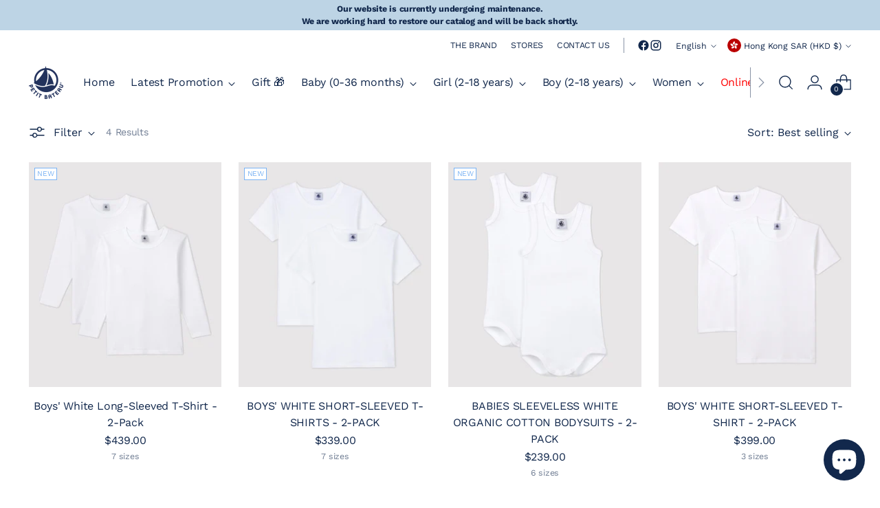

--- FILE ---
content_type: text/html; charset=utf-8
request_url: https://petit-bateau.hk/collections/school/BOY
body_size: 52588
content:
<!doctype html>

<!--
  ___                 ___           ___           ___
       /  /\                     /__/\         /  /\         /  /\
      /  /:/_                    \  \:\       /  /:/        /  /::\
     /  /:/ /\  ___     ___       \  \:\     /  /:/        /  /:/\:\
    /  /:/ /:/ /__/\   /  /\  ___  \  \:\   /  /:/  ___   /  /:/  \:\
   /__/:/ /:/  \  \:\ /  /:/ /__/\  \__\:\ /__/:/  /  /\ /__/:/ \__\:\
   \  \:\/:/    \  \:\  /:/  \  \:\ /  /:/ \  \:\ /  /:/ \  \:\ /  /:/
    \  \::/      \  \:\/:/    \  \:\  /:/   \  \:\  /:/   \  \:\  /:/
     \  \:\       \  \::/      \  \:\/:/     \  \:\/:/     \  \:\/:/
      \  \:\       \__\/        \  \::/       \  \::/       \  \::/
       \__\/                     \__\/         \__\/         \__\/

  --------------------------------------------------------------------
  #  Stiletto v5.2.1
  #  Documentation: https://help.fluorescent.co/v/stiletto
  #  Purchase: https://themes.shopify.com/themes/stiletto/
  #  A product by Fluorescent: https://fluorescent.co/
  --------------------------------------------------------------------
-->

<html
  class="no-js"
  lang="en"
  style="
    --announcement-height: 1px;
    --mobile-sticky-header-height: 0px;
    --mobile-sticky-announcement-height: 0px;
  "
>
  <head>
    <meta charset="UTF-8">
    <meta http-equiv="X-UA-Compatible" content="IE=edge,chrome=1">
    <meta name="viewport" content="width=device-width,initial-scale=1">
    




  <meta name="description" content="School collection">



    <link rel="canonical" href="https://petit-bateau.hk/collections/school/boy">
    <link rel="preconnect" href="https://cdn.shopify.com" crossorigin><link rel="shortcut icon" href="//petit-bateau.hk/cdn/shop/files/PB_logotype-01_4f262c21-9501-4b80-b1de-d909344d17f4.png?crop=center&height=32&v=1763622816&width=32" type="image/png"><title>School
&ndash; Tagged &quot;Boy&quot;&ndash; Petit Bateau</title>

    





  




<meta property="og:url" content="https://petit-bateau.hk/collections/school/boy">
<meta property="og:site_name" content="Petit Bateau">
<meta property="og:type" content="website">
<meta property="og:title" content="School">
<meta property="og:description" content="School collection">
<meta property="og:image" content="http://petit-bateau.hk/cdn/shop/files/C46-0268_55bc0eb5-be66-48e8-ad24-40f69086b019_2560x1708.jpg?v=1701922491">
<meta property="og:image:secure_url" content="https://petit-bateau.hk/cdn/shop/files/C46-0268_55bc0eb5-be66-48e8-ad24-40f69086b019_2560x1708.jpg?v=1701922491">



<meta name="twitter:title" content="School">
<meta name="twitter:description" content="School collection">
<meta name="twitter:card" content="summary_large_image">
<meta name="twitter:image" content="https://petit-bateau.hk/cdn/shop/files/C46-0268_55bc0eb5-be66-48e8-ad24-40f69086b019_2560x1708.jpg?v=1701922491">
<meta name="twitter:image:width" content="480">
<meta name="twitter:image:height" content="480">


    <script>
  console.log('Stiletto v5.2.1 by Fluorescent');

  document.documentElement.className = document.documentElement.className.replace('no-js', '');
  if (window.matchMedia(`(prefers-reduced-motion: reduce)`) === true || window.matchMedia(`(prefers-reduced-motion: reduce)`).matches === true) {
    document.documentElement.classList.add('prefers-reduced-motion');
  } else {
    document.documentElement.classList.add('do-anim');
  }

  window.theme = {
    version: 'v5.2.1',
    themeName: 'Stiletto',
    moneyFormat: "${{amount}}",
    strings: {
      name: "Petit Bateau",
      accessibility: {
        play_video: "Play",
        pause_video: "Pause",
        range_lower: "Lower",
        range_upper: "Upper"
      },
      product: {
        no_shipping_rates: "Shipping rate unavailable",
        country_placeholder: "Country\/Region",
        review: "Write a review"
      },
      products: {
        product: {
          unavailable: "Unavailable",
          unitPrice: "Unit price",
          unitPriceSeparator: "per",
          sku: "SKU"
        }
      },
      cart: {
        editCartNote: "Edit order remarks",
        addCartNote: "Add order remarks",
        quantityError: "You have the maximum number of this product in your cart"
      },
      pagination: {
        viewing: "You’re viewing {{ of }} of {{ total }}",
        products: "products",
        results: "results"
      }
    },
    routes: {
      root: "/",
      cart: {
        base: "/cart",
        add: "/cart/add",
        change: "/cart/change",
        update: "/cart/update",
        clear: "/cart/clear",
        // Manual routes until Shopify adds support
        shipping: "/cart/shipping_rates",
      },
      // Manual routes until Shopify adds support
      products: "/products",
      productRecommendations: "/recommendations/products",
      predictive_search_url: '/search/suggest',
    },
    icons: {
      chevron: "\u003cspan class=\"icon icon-new icon-chevron \"\u003e\n  \u003csvg viewBox=\"0 0 24 24\" fill=\"none\" xmlns=\"http:\/\/www.w3.org\/2000\/svg\"\u003e\u003cpath d=\"M1.875 7.438 12 17.563 22.125 7.438\" stroke=\"currentColor\" stroke-width=\"2\"\/\u003e\u003c\/svg\u003e\n\u003c\/span\u003e\n",
      close: "\u003cspan class=\"icon icon-new icon-close \"\u003e\n  \u003csvg viewBox=\"0 0 24 24\" fill=\"none\" xmlns=\"http:\/\/www.w3.org\/2000\/svg\"\u003e\u003cpath d=\"M2.66 1.34 2 .68.68 2l.66.66 1.32-1.32zm18.68 21.32.66.66L23.32 22l-.66-.66-1.32 1.32zm1.32-20 .66-.66L22 .68l-.66.66 1.32 1.32zM1.34 21.34.68 22 2 23.32l.66-.66-1.32-1.32zm0-18.68 10 10 1.32-1.32-10-10-1.32 1.32zm11.32 10 10-10-1.32-1.32-10 10 1.32 1.32zm-1.32-1.32-10 10 1.32 1.32 10-10-1.32-1.32zm0 1.32 10 10 1.32-1.32-10-10-1.32 1.32z\" fill=\"currentColor\"\/\u003e\u003c\/svg\u003e\n\u003c\/span\u003e\n",
      zoom: "\u003cspan class=\"icon icon-new icon-zoom \"\u003e\n  \u003csvg viewBox=\"0 0 24 24\" fill=\"none\" xmlns=\"http:\/\/www.w3.org\/2000\/svg\"\u003e\u003cpath d=\"M10.3,19.71c5.21,0,9.44-4.23,9.44-9.44S15.51,.83,10.3,.83,.86,5.05,.86,10.27s4.23,9.44,9.44,9.44Z\" fill=\"none\" stroke=\"currentColor\" stroke-linecap=\"round\" stroke-miterlimit=\"10\" stroke-width=\"1.63\"\/\u003e\n        \u003cpath d=\"M5.05,10.27H15.54\" fill=\"none\" stroke=\"currentColor\" stroke-miterlimit=\"10\" stroke-width=\"1.63\"\/\u003e\n        \u003cpath class=\"cross-up\" d=\"M10.3,5.02V15.51\" fill=\"none\" stroke=\"currentColor\" stroke-miterlimit=\"10\" stroke-width=\"1.63\"\/\u003e\n        \u003cpath d=\"M16.92,16.9l6.49,6.49\" fill=\"none\" stroke=\"currentColor\" stroke-miterlimit=\"10\" stroke-width=\"1.63\"\/\u003e\u003c\/svg\u003e\n\u003c\/span\u003e\n"
    },
    coreData: {
      n: "Stiletto",
      v: "v5.2.1",
    }
  }

  window.theme.searchableFields = "author,body,product_type,tag,title,variants.sku,variants.title,vendor";

  
</script>

    <style>
  @font-face {
  font-family: Oswald;
  font-weight: 400;
  font-style: normal;
  font-display: swap;
  src: url("//petit-bateau.hk/cdn/fonts/oswald/oswald_n4.7760ed7a63e536050f64bb0607ff70ce07a480bd.woff2") format("woff2"),
       url("//petit-bateau.hk/cdn/fonts/oswald/oswald_n4.ae5e497f60fc686568afe76e9ff1872693c533e9.woff") format("woff");
}

  @font-face {
  font-family: Oswald;
  font-weight: 400;
  font-style: normal;
  font-display: swap;
  src: url("//petit-bateau.hk/cdn/fonts/oswald/oswald_n4.7760ed7a63e536050f64bb0607ff70ce07a480bd.woff2") format("woff2"),
       url("//petit-bateau.hk/cdn/fonts/oswald/oswald_n4.ae5e497f60fc686568afe76e9ff1872693c533e9.woff") format("woff");
}

  
  @font-face {
  font-family: "Work Sans";
  font-weight: 400;
  font-style: normal;
  font-display: swap;
  src: url("//petit-bateau.hk/cdn/fonts/work_sans/worksans_n4.b7973b3d07d0ace13de1b1bea9c45759cdbe12cf.woff2") format("woff2"),
       url("//petit-bateau.hk/cdn/fonts/work_sans/worksans_n4.cf5ceb1e6d373a9505e637c1aff0a71d0959556d.woff") format("woff");
}

  @font-face {
  font-family: "Work Sans";
  font-weight: 700;
  font-style: normal;
  font-display: swap;
  src: url("//petit-bateau.hk/cdn/fonts/work_sans/worksans_n7.e2cf5bd8f2c7e9d30c030f9ea8eafc69f5a92f7b.woff2") format("woff2"),
       url("//petit-bateau.hk/cdn/fonts/work_sans/worksans_n7.20f1c80359e7f7b4327b81543e1acb5c32cd03cd.woff") format("woff");
}

  @font-face {
  font-family: "Work Sans";
  font-weight: 400;
  font-style: italic;
  font-display: swap;
  src: url("//petit-bateau.hk/cdn/fonts/work_sans/worksans_i4.16ff51e3e71fc1d09ff97b9ff9ccacbeeb384ec4.woff2") format("woff2"),
       url("//petit-bateau.hk/cdn/fonts/work_sans/worksans_i4.ed4a1418cba5b7f04f79e4d5c8a5f1a6bd34f23b.woff") format("woff");
}

  @font-face {
  font-family: "Work Sans";
  font-weight: 700;
  font-style: italic;
  font-display: swap;
  src: url("//petit-bateau.hk/cdn/fonts/work_sans/worksans_i7.7cdba6320b03c03dcaa365743a4e0e729fe97e54.woff2") format("woff2"),
       url("//petit-bateau.hk/cdn/fonts/work_sans/worksans_i7.42a9f4016982495f4c0b0fb3dc64cf8f2d0c3eaa.woff") format("woff");
}


  :root {
    --color-text: #12284c;
    --color-text-8-percent: rgba(18, 40, 76, 0.08);  
    --color-text-alpha: rgba(18, 40, 76, 0.35);
    --color-text-meta: rgba(18, 40, 76, 0.6);
    --color-text-link: #7bb3f4;
    --color-text-error: #D02F2E;
    --color-text-success: #478947;

    --color-background: #ffffff;
    --color-background-semi-transparent-80: rgba(255, 255, 255, 0.8);
    --color-background-semi-transparent-90: rgba(255, 255, 255, 0.9);

    --color-background-transparent: rgba(255, 255, 255, 0);
    --color-border: #AAAAAA;
    --color-border-meta: rgba(170, 170, 170, 0.6);
    --color-overlay: rgba(0, 0, 0, 0.7);

    --color-background-meta: #f5f5f5;
    --color-background-meta-alpha: rgba(245, 245, 245, 0.6);
    --color-background-darker-meta: #e8e8e8;
    --color-background-darker-meta-alpha: rgba(232, 232, 232, 0.6);
    --color-background-placeholder: #e8e8e8;
    --color-background-placeholder-lighter: #f0f0f0;
    --color-foreground-placeholder: rgba(18, 40, 76, 0.4);

    --color-border-input: #AAAAAA;
    --color-border-input-alpha: rgba(170, 170, 170, 0.25);
    --color-text-input: #12284c;
    --color-text-input-alpha: rgba(18, 40, 76, 0.04);

    --color-text-button: #FFFFFF;

    --color-background-button: #12284c;
    --color-background-button-alpha: rgba(18, 40, 76, 0.6);
    --color-background-outline-button-alpha: rgba(18, 40, 76, 0.1);
    --color-background-button-hover: #26539e;

    --color-icon: rgba(18, 40, 76, 0.4);
    --color-icon-darker: rgba(18, 40, 76, 0.6);

    --color-text-sale-badge: #c31818;
    --color-background-sold-badge: #414141;
    --color-text-sold-badge: #ffffff;

    --color-text-header: #12284c;
    --color-text-header-half-transparent: rgba(18, 40, 76, 0.5);

    --color-background-header: #ffffff;
    --color-background-header-transparent: rgba(255, 255, 255, 0);
    --color-icon-header: #12284c;
    --color-shadow-header: rgba(0, 0, 0, 0.15);

    --color-background-footer: #12284c;
    --color-text-footer: #FFFFFF;
    --color-text-footer-subdued: rgba(255, 255, 255, 0.7);

    --color-products-sale-price: #C31818;
    --color-products-rating-star: #12284c;

    --color-products-stock-good: #3C9342;
    --color-products-stock-medium: #A77A06;
    --color-products-stock-bad: #A70100;
    --color-products-stock-bad: #A70100;

    --font-logo: Oswald, sans-serif;
    --font-logo-weight: 400;
    --font-logo-style: normal;
    --logo-text-transform: uppercase;
    --logo-letter-spacing: -0.005em;

    --font-heading: Oswald, sans-serif;
    --font-heading-weight: 400;
    --font-heading-style: normal;
    --font-heading-text-transform: uppercase;
    --font-heading-base-letter-spacing: -0.01em;
    --font-heading-base-size: 40px;

    --font-body: "Work Sans", sans-serif;
    --font-body-weight: 400;
    --font-body-style: normal;
    --font-body-italic: italic;
    --font-body-bold-weight: 700;
    --font-body-base-letter-spacing: -0.02em;
    --font-body-base-size: 16px;

    /* Typography */
    --line-height-heading: 1.1;
    --line-height-subheading: 1.33;
    --line-height-body: 1.5;

    --logo-font-size: 
clamp(1.410625rem, 1.0369198895027625rem + 1.594475138121547vw, 2.3125rem)
;

    --font-size-navigation-base: 16px;
    --font-navigation-base-letter-spacing: -0.015em;
    --font-navigation-base-text-transform: none;

    --font-size-heading-display-1: 
clamp(2.8125rem, 2.4240331491712706rem + 1.6574585635359116vw, 3.75rem)
;
    --font-size-heading-display-2: 
clamp(2.499375rem, 2.1541574585635357rem + 1.4729281767955802vw, 3.3325rem)
;
    --font-size-heading-display-3: 
clamp(2.187375rem, 1.8852513812154696rem + 1.289060773480663vw, 2.9165rem)
;
    --font-size-heading-1-base: 
clamp(1.875rem, 1.6160220994475138rem + 1.1049723756906078vw, 2.5rem)
;
    --font-size-heading-2-base: 
clamp(1.640625rem, 1.4140193370165746rem + 0.9668508287292817vw, 2.1875rem)
;
    --font-size-heading-3-base: 
clamp(1.40625rem, 1.2120165745856353rem + 0.8287292817679558vw, 1.875rem)
;
    --font-size-heading-4-base: 
clamp(1.093125rem, 0.9421408839779005rem + 0.6441988950276243vw, 1.4575rem)
;
    --font-size-heading-5-base: 
clamp(0.9375rem, 0.8080110497237569rem + 0.5524861878453038vw, 1.25rem)
;
    --font-size-heading-6-base: 
clamp(0.78rem, 0.6722651933701658rem + 0.4596685082872928vw, 1.04rem)
;
    --font-size-body-400: 
clamp(1.38278rem, 1.2654236464088398rem + 0.5007204419889503vw, 1.666rem)
;
    --font-size-body-350: 
clamp(1.29065rem, 1.1811127071823204rem + 0.4673591160220995vw, 1.555rem)
;
    --font-size-body-300: 
clamp(1.19852rem, 1.096801767955801rem + 0.4339977900552486vw, 1.444rem)
;
    --font-size-body-250: 
clamp(1.10639rem, 1.0124908287292818rem + 0.4006364640883978vw, 1.333rem)
;
    --font-size-body-200: 
clamp(1.01426rem, 0.9281798895027624rem + 0.36727513812154694vw, 1.222rem)
;
    --font-size-body-150: 
clamp(0.92213rem, 0.8438689502762431rem + 0.3339138121546962vw, 1.111rem)
;
    --font-size-body-100: 
clamp(0.83rem, 0.7595580110497238rem + 0.3005524861878453vw, 1.0rem)
;
    --font-size-body-75: 
clamp(0.73704rem, 0.6744875138121547rem + 0.2668906077348066vw, 0.888rem)
;
    --font-size-body-60: 
clamp(0.682426rem, 0.6245085966850829rem + 0.2471142541436464vw, 0.8222rem)
;
    --font-size-body-50: 
clamp(0.64491rem, 0.5901765745856353rem + 0.2335292817679558vw, 0.777rem)
;
    --font-size-body-25: 
clamp(0.59926rem, 0.5484008839779005rem + 0.2169988950276243vw, 0.722rem)
;
    --font-size-body-20: 
clamp(0.55278rem, 0.505865635359116rem + 0.200167955801105vw, 0.666rem)
;

    /* Buttons */
    
      --button-padding-multiplier: 1;
      --font-size-button: var(--font-size-body-50);
      --font-size-button-x-small: var(--font-size-body-25);
    

    --font-button-text-transform: uppercase;
    --button-letter-spacing: -0.01em;
    --line-height-button: 1.45;

    /* Product badges */
    
      --font-size-product-badge: var(--font-size-body-20);
    

    --font-product-badge-text-transform: uppercase;

    /* Product listing titles */
    
      --font-size-listing-title: var(--font-size-body-100);
    

    --font-product-listing-title-text-transform: none;
    --font-product-listing-title-base-letter-spacing: -0.015em;

    /* Shopify pay specific */
    --payment-terms-background-color: #f5f5f5;
  }

  @supports not (font-size: clamp(10px, 3.3vw, 20px)) {
    :root {
      --logo-font-size: 
1.8615625rem
;
      --font-size-heading-display-1: 
3.28125rem
;
      --font-size-heading-display-2: 
2.9159375rem
;
      --font-size-heading-display-3: 
2.5519375rem
;
      --font-size-heading-1-base: 
2.1875rem
;
      --font-size-heading-2-base: 
1.9140625rem
;
      --font-size-heading-3-base: 
1.640625rem
;
      --font-size-heading-4-base: 
1.2753125rem
;
      --font-size-heading-5-base: 
1.09375rem
;
      --font-size-heading-6-base: 
0.91rem
;
      --font-size-body-400: 
1.52439rem
;
      --font-size-body-350: 
1.422825rem
;
      --font-size-body-300: 
1.32126rem
;
      --font-size-body-250: 
1.219695rem
;
      --font-size-body-200: 
1.11813rem
;
      --font-size-body-150: 
1.016565rem
;
      --font-size-body-100: 
0.915rem
;
      --font-size-body-75: 
0.81252rem
;
      --font-size-body-60: 
0.752313rem
;
      --font-size-body-50: 
0.710955rem
;
      --font-size-body-25: 
0.66063rem
;
      --font-size-body-20: 
0.60939rem
;
    }
  }.product-badge[data-handle="buy-2-get-40-off"]{
        color: #c31818;
      }
    
.product-badge[data-handle="made-in-france"]{
        color: #edb4b1;
      }
    
.product-badge[data-handle="new"]{
        color: #7bb3f4;
      }
    

</style>

<script>
  flu = window.flu || {};
  flu.chunks = {
    photoswipe: "//petit-bateau.hk/cdn/shop/t/28/assets/photoswipe-chunk.js?v=18659099751219271031767854099",
    swiper: "//petit-bateau.hk/cdn/shop/t/28/assets/swiper-chunk.js?v=73725226959832986321767854099",
    nouislider: "//petit-bateau.hk/cdn/shop/t/28/assets/nouislider-chunk.js?v=131351027671466727271767854099",
    polyfillInert: "//petit-bateau.hk/cdn/shop/t/28/assets/polyfill-inert-chunk.js?v=9775187524458939151767854099",
    polyfillResizeObserver: "//petit-bateau.hk/cdn/shop/t/28/assets/polyfill-resize-observer-chunk.js?v=18896",
  };
</script>





  <script type="module" src="//petit-bateau.hk/cdn/shop/t/28/assets/theme.min.js?v=141967695646055767571767854099"></script>










<script defer>
  var defineVH = function () {
    document.documentElement.style.setProperty('--vh', window.innerHeight * 0.01 + 'px');
  };
  window.addEventListener('resize', defineVH);
  window.addEventListener('orientationchange', defineVH);
  defineVH();
</script>

<link href="//petit-bateau.hk/cdn/shop/t/28/assets/theme.css?v=123666624389785992461767854099" rel="stylesheet" type="text/css" media="all" />


<script>window.performance && window.performance.mark && window.performance.mark('shopify.content_for_header.start');</script><meta name="google-site-verification" content="vlXMKHH48qZCgn1zWHRWbz5udQqw6GkPJaDKKfXKcvw">
<meta id="shopify-digital-wallet" name="shopify-digital-wallet" content="/60415246436/digital_wallets/dialog">
<meta name="shopify-checkout-api-token" content="a614307c7089888728920c9edb915bd5">
<link rel="alternate" type="application/atom+xml" title="Feed" href="/collections/school/BOY.atom" />
<link rel="alternate" hreflang="x-default" href="https://petit-bateau.hk/collections/school/boy">
<link rel="alternate" hreflang="en" href="https://petit-bateau.hk/collections/school/boy">
<link rel="alternate" hreflang="zh-Hant" href="https://petit-bateau.hk/zh/collections/school/boy">
<link rel="alternate" hreflang="zh-Hant-HK" href="https://petit-bateau.hk/zh/collections/school/boy">
<link rel="alternate" hreflang="zh-Hant-MO" href="https://petit-bateau.hk/zh/collections/school/boy">
<link rel="alternate" hreflang="zh-Hant-TW" href="https://petit-bateau.hk/zh/collections/school/boy">
<link rel="alternate" type="application/json+oembed" href="https://petit-bateau.hk/collections/school/boy.oembed">
<script async="async" src="/checkouts/internal/preloads.js?locale=en-HK"></script>
<link rel="preconnect" href="https://shop.app" crossorigin="anonymous">
<script async="async" src="https://shop.app/checkouts/internal/preloads.js?locale=en-HK&shop_id=60415246436" crossorigin="anonymous"></script>
<script id="apple-pay-shop-capabilities" type="application/json">{"shopId":60415246436,"countryCode":"HK","currencyCode":"HKD","merchantCapabilities":["supports3DS"],"merchantId":"gid:\/\/shopify\/Shop\/60415246436","merchantName":"Petit Bateau","requiredBillingContactFields":["postalAddress","email","phone"],"requiredShippingContactFields":["postalAddress","email","phone"],"shippingType":"shipping","supportedNetworks":["visa","masterCard","amex"],"total":{"type":"pending","label":"Petit Bateau","amount":"1.00"},"shopifyPaymentsEnabled":true,"supportsSubscriptions":true}</script>
<script id="shopify-features" type="application/json">{"accessToken":"a614307c7089888728920c9edb915bd5","betas":["rich-media-storefront-analytics"],"domain":"petit-bateau.hk","predictiveSearch":true,"shopId":60415246436,"locale":"en"}</script>
<script>var Shopify = Shopify || {};
Shopify.shop = "hkpb.myshopify.com";
Shopify.locale = "en";
Shopify.currency = {"active":"HKD","rate":"1.0"};
Shopify.country = "HK";
Shopify.theme = {"name":"Updated copy of 5.2","id":152146051172,"schema_name":"Stiletto","schema_version":"5.2.1","theme_store_id":1621,"role":"main"};
Shopify.theme.handle = "null";
Shopify.theme.style = {"id":null,"handle":null};
Shopify.cdnHost = "petit-bateau.hk/cdn";
Shopify.routes = Shopify.routes || {};
Shopify.routes.root = "/";</script>
<script type="module">!function(o){(o.Shopify=o.Shopify||{}).modules=!0}(window);</script>
<script>!function(o){function n(){var o=[];function n(){o.push(Array.prototype.slice.apply(arguments))}return n.q=o,n}var t=o.Shopify=o.Shopify||{};t.loadFeatures=n(),t.autoloadFeatures=n()}(window);</script>
<script>
  window.ShopifyPay = window.ShopifyPay || {};
  window.ShopifyPay.apiHost = "shop.app\/pay";
  window.ShopifyPay.redirectState = null;
</script>
<script id="shop-js-analytics" type="application/json">{"pageType":"collection"}</script>
<script defer="defer" async type="module" src="//petit-bateau.hk/cdn/shopifycloud/shop-js/modules/v2/client.init-shop-cart-sync_C5BV16lS.en.esm.js"></script>
<script defer="defer" async type="module" src="//petit-bateau.hk/cdn/shopifycloud/shop-js/modules/v2/chunk.common_CygWptCX.esm.js"></script>
<script type="module">
  await import("//petit-bateau.hk/cdn/shopifycloud/shop-js/modules/v2/client.init-shop-cart-sync_C5BV16lS.en.esm.js");
await import("//petit-bateau.hk/cdn/shopifycloud/shop-js/modules/v2/chunk.common_CygWptCX.esm.js");

  window.Shopify.SignInWithShop?.initShopCartSync?.({"fedCMEnabled":true,"windoidEnabled":true});

</script>
<script>
  window.Shopify = window.Shopify || {};
  if (!window.Shopify.featureAssets) window.Shopify.featureAssets = {};
  window.Shopify.featureAssets['shop-js'] = {"shop-cart-sync":["modules/v2/client.shop-cart-sync_ZFArdW7E.en.esm.js","modules/v2/chunk.common_CygWptCX.esm.js"],"init-fed-cm":["modules/v2/client.init-fed-cm_CmiC4vf6.en.esm.js","modules/v2/chunk.common_CygWptCX.esm.js"],"shop-button":["modules/v2/client.shop-button_tlx5R9nI.en.esm.js","modules/v2/chunk.common_CygWptCX.esm.js"],"shop-cash-offers":["modules/v2/client.shop-cash-offers_DOA2yAJr.en.esm.js","modules/v2/chunk.common_CygWptCX.esm.js","modules/v2/chunk.modal_D71HUcav.esm.js"],"init-windoid":["modules/v2/client.init-windoid_sURxWdc1.en.esm.js","modules/v2/chunk.common_CygWptCX.esm.js"],"shop-toast-manager":["modules/v2/client.shop-toast-manager_ClPi3nE9.en.esm.js","modules/v2/chunk.common_CygWptCX.esm.js"],"init-shop-email-lookup-coordinator":["modules/v2/client.init-shop-email-lookup-coordinator_B8hsDcYM.en.esm.js","modules/v2/chunk.common_CygWptCX.esm.js"],"init-shop-cart-sync":["modules/v2/client.init-shop-cart-sync_C5BV16lS.en.esm.js","modules/v2/chunk.common_CygWptCX.esm.js"],"avatar":["modules/v2/client.avatar_BTnouDA3.en.esm.js"],"pay-button":["modules/v2/client.pay-button_FdsNuTd3.en.esm.js","modules/v2/chunk.common_CygWptCX.esm.js"],"init-customer-accounts":["modules/v2/client.init-customer-accounts_DxDtT_ad.en.esm.js","modules/v2/client.shop-login-button_C5VAVYt1.en.esm.js","modules/v2/chunk.common_CygWptCX.esm.js","modules/v2/chunk.modal_D71HUcav.esm.js"],"init-shop-for-new-customer-accounts":["modules/v2/client.init-shop-for-new-customer-accounts_ChsxoAhi.en.esm.js","modules/v2/client.shop-login-button_C5VAVYt1.en.esm.js","modules/v2/chunk.common_CygWptCX.esm.js","modules/v2/chunk.modal_D71HUcav.esm.js"],"shop-login-button":["modules/v2/client.shop-login-button_C5VAVYt1.en.esm.js","modules/v2/chunk.common_CygWptCX.esm.js","modules/v2/chunk.modal_D71HUcav.esm.js"],"init-customer-accounts-sign-up":["modules/v2/client.init-customer-accounts-sign-up_CPSyQ0Tj.en.esm.js","modules/v2/client.shop-login-button_C5VAVYt1.en.esm.js","modules/v2/chunk.common_CygWptCX.esm.js","modules/v2/chunk.modal_D71HUcav.esm.js"],"shop-follow-button":["modules/v2/client.shop-follow-button_Cva4Ekp9.en.esm.js","modules/v2/chunk.common_CygWptCX.esm.js","modules/v2/chunk.modal_D71HUcav.esm.js"],"checkout-modal":["modules/v2/client.checkout-modal_BPM8l0SH.en.esm.js","modules/v2/chunk.common_CygWptCX.esm.js","modules/v2/chunk.modal_D71HUcav.esm.js"],"lead-capture":["modules/v2/client.lead-capture_Bi8yE_yS.en.esm.js","modules/v2/chunk.common_CygWptCX.esm.js","modules/v2/chunk.modal_D71HUcav.esm.js"],"shop-login":["modules/v2/client.shop-login_D6lNrXab.en.esm.js","modules/v2/chunk.common_CygWptCX.esm.js","modules/v2/chunk.modal_D71HUcav.esm.js"],"payment-terms":["modules/v2/client.payment-terms_CZxnsJam.en.esm.js","modules/v2/chunk.common_CygWptCX.esm.js","modules/v2/chunk.modal_D71HUcav.esm.js"]};
</script>
<script>(function() {
  var isLoaded = false;
  function asyncLoad() {
    if (isLoaded) return;
    isLoaded = true;
    var urls = ["https:\/\/app.supergiftoptions.com\/get_script\/13298adc7c5a11ed907b72c4c9c19287.js?v=66855\u0026shop=hkpb.myshopify.com","\/\/cdn.shopify.com\/proxy\/adb76d99afd430cc5f97d5b3dbfe1cdda026d4a32c67e893883e434cca055726\/api.goaffpro.com\/loader.js?shop=hkpb.myshopify.com\u0026sp-cache-control=cHVibGljLCBtYXgtYWdlPTkwMA","https:\/\/cdn.adscale.com\/static\/ecom_js\/hkpb\/add_item_to_cart.js?ver=20260118\u0026shop=hkpb.myshopify.com"];
    for (var i = 0; i < urls.length; i++) {
      var s = document.createElement('script');
      s.type = 'text/javascript';
      s.async = true;
      s.src = urls[i];
      var x = document.getElementsByTagName('script')[0];
      x.parentNode.insertBefore(s, x);
    }
  };
  if(window.attachEvent) {
    window.attachEvent('onload', asyncLoad);
  } else {
    window.addEventListener('load', asyncLoad, false);
  }
})();</script>
<script id="__st">var __st={"a":60415246436,"offset":28800,"reqid":"6a9d22ed-1c90-450f-8c09-7dbac4003359-1768711667","pageurl":"petit-bateau.hk\/collections\/school\/BOY","u":"7a862bd0dca6","p":"collection","rtyp":"collection","rid":278485565540};</script>
<script>window.ShopifyPaypalV4VisibilityTracking = true;</script>
<script id="captcha-bootstrap">!function(){'use strict';const t='contact',e='account',n='new_comment',o=[[t,t],['blogs',n],['comments',n],[t,'customer']],c=[[e,'customer_login'],[e,'guest_login'],[e,'recover_customer_password'],[e,'create_customer']],r=t=>t.map((([t,e])=>`form[action*='/${t}']:not([data-nocaptcha='true']) input[name='form_type'][value='${e}']`)).join(','),a=t=>()=>t?[...document.querySelectorAll(t)].map((t=>t.form)):[];function s(){const t=[...o],e=r(t);return a(e)}const i='password',u='form_key',d=['recaptcha-v3-token','g-recaptcha-response','h-captcha-response',i],f=()=>{try{return window.sessionStorage}catch{return}},m='__shopify_v',_=t=>t.elements[u];function p(t,e,n=!1){try{const o=window.sessionStorage,c=JSON.parse(o.getItem(e)),{data:r}=function(t){const{data:e,action:n}=t;return t[m]||n?{data:e,action:n}:{data:t,action:n}}(c);for(const[e,n]of Object.entries(r))t.elements[e]&&(t.elements[e].value=n);n&&o.removeItem(e)}catch(o){console.error('form repopulation failed',{error:o})}}const l='form_type',E='cptcha';function T(t){t.dataset[E]=!0}const w=window,h=w.document,L='Shopify',v='ce_forms',y='captcha';let A=!1;((t,e)=>{const n=(g='f06e6c50-85a8-45c8-87d0-21a2b65856fe',I='https://cdn.shopify.com/shopifycloud/storefront-forms-hcaptcha/ce_storefront_forms_captcha_hcaptcha.v1.5.2.iife.js',D={infoText:'Protected by hCaptcha',privacyText:'Privacy',termsText:'Terms'},(t,e,n)=>{const o=w[L][v],c=o.bindForm;if(c)return c(t,g,e,D).then(n);var r;o.q.push([[t,g,e,D],n]),r=I,A||(h.body.append(Object.assign(h.createElement('script'),{id:'captcha-provider',async:!0,src:r})),A=!0)});var g,I,D;w[L]=w[L]||{},w[L][v]=w[L][v]||{},w[L][v].q=[],w[L][y]=w[L][y]||{},w[L][y].protect=function(t,e){n(t,void 0,e),T(t)},Object.freeze(w[L][y]),function(t,e,n,w,h,L){const[v,y,A,g]=function(t,e,n){const i=e?o:[],u=t?c:[],d=[...i,...u],f=r(d),m=r(i),_=r(d.filter((([t,e])=>n.includes(e))));return[a(f),a(m),a(_),s()]}(w,h,L),I=t=>{const e=t.target;return e instanceof HTMLFormElement?e:e&&e.form},D=t=>v().includes(t);t.addEventListener('submit',(t=>{const e=I(t);if(!e)return;const n=D(e)&&!e.dataset.hcaptchaBound&&!e.dataset.recaptchaBound,o=_(e),c=g().includes(e)&&(!o||!o.value);(n||c)&&t.preventDefault(),c&&!n&&(function(t){try{if(!f())return;!function(t){const e=f();if(!e)return;const n=_(t);if(!n)return;const o=n.value;o&&e.removeItem(o)}(t);const e=Array.from(Array(32),(()=>Math.random().toString(36)[2])).join('');!function(t,e){_(t)||t.append(Object.assign(document.createElement('input'),{type:'hidden',name:u})),t.elements[u].value=e}(t,e),function(t,e){const n=f();if(!n)return;const o=[...t.querySelectorAll(`input[type='${i}']`)].map((({name:t})=>t)),c=[...d,...o],r={};for(const[a,s]of new FormData(t).entries())c.includes(a)||(r[a]=s);n.setItem(e,JSON.stringify({[m]:1,action:t.action,data:r}))}(t,e)}catch(e){console.error('failed to persist form',e)}}(e),e.submit())}));const S=(t,e)=>{t&&!t.dataset[E]&&(n(t,e.some((e=>e===t))),T(t))};for(const o of['focusin','change'])t.addEventListener(o,(t=>{const e=I(t);D(e)&&S(e,y())}));const B=e.get('form_key'),M=e.get(l),P=B&&M;t.addEventListener('DOMContentLoaded',(()=>{const t=y();if(P)for(const e of t)e.elements[l].value===M&&p(e,B);[...new Set([...A(),...v().filter((t=>'true'===t.dataset.shopifyCaptcha))])].forEach((e=>S(e,t)))}))}(h,new URLSearchParams(w.location.search),n,t,e,['guest_login'])})(!0,!0)}();</script>
<script integrity="sha256-4kQ18oKyAcykRKYeNunJcIwy7WH5gtpwJnB7kiuLZ1E=" data-source-attribution="shopify.loadfeatures" defer="defer" src="//petit-bateau.hk/cdn/shopifycloud/storefront/assets/storefront/load_feature-a0a9edcb.js" crossorigin="anonymous"></script>
<script crossorigin="anonymous" defer="defer" src="//petit-bateau.hk/cdn/shopifycloud/storefront/assets/shopify_pay/storefront-65b4c6d7.js?v=20250812"></script>
<script data-source-attribution="shopify.dynamic_checkout.dynamic.init">var Shopify=Shopify||{};Shopify.PaymentButton=Shopify.PaymentButton||{isStorefrontPortableWallets:!0,init:function(){window.Shopify.PaymentButton.init=function(){};var t=document.createElement("script");t.src="https://petit-bateau.hk/cdn/shopifycloud/portable-wallets/latest/portable-wallets.en.js",t.type="module",document.head.appendChild(t)}};
</script>
<script data-source-attribution="shopify.dynamic_checkout.buyer_consent">
  function portableWalletsHideBuyerConsent(e){var t=document.getElementById("shopify-buyer-consent"),n=document.getElementById("shopify-subscription-policy-button");t&&n&&(t.classList.add("hidden"),t.setAttribute("aria-hidden","true"),n.removeEventListener("click",e))}function portableWalletsShowBuyerConsent(e){var t=document.getElementById("shopify-buyer-consent"),n=document.getElementById("shopify-subscription-policy-button");t&&n&&(t.classList.remove("hidden"),t.removeAttribute("aria-hidden"),n.addEventListener("click",e))}window.Shopify?.PaymentButton&&(window.Shopify.PaymentButton.hideBuyerConsent=portableWalletsHideBuyerConsent,window.Shopify.PaymentButton.showBuyerConsent=portableWalletsShowBuyerConsent);
</script>
<script data-source-attribution="shopify.dynamic_checkout.cart.bootstrap">document.addEventListener("DOMContentLoaded",(function(){function t(){return document.querySelector("shopify-accelerated-checkout-cart, shopify-accelerated-checkout")}if(t())Shopify.PaymentButton.init();else{new MutationObserver((function(e,n){t()&&(Shopify.PaymentButton.init(),n.disconnect())})).observe(document.body,{childList:!0,subtree:!0})}}));
</script>
<link id="shopify-accelerated-checkout-styles" rel="stylesheet" media="screen" href="https://petit-bateau.hk/cdn/shopifycloud/portable-wallets/latest/accelerated-checkout-backwards-compat.css" crossorigin="anonymous">
<style id="shopify-accelerated-checkout-cart">
        #shopify-buyer-consent {
  margin-top: 1em;
  display: inline-block;
  width: 100%;
}

#shopify-buyer-consent.hidden {
  display: none;
}

#shopify-subscription-policy-button {
  background: none;
  border: none;
  padding: 0;
  text-decoration: underline;
  font-size: inherit;
  cursor: pointer;
}

#shopify-subscription-policy-button::before {
  box-shadow: none;
}

      </style>

<script>window.performance && window.performance.mark && window.performance.mark('shopify.content_for_header.end');</script>
  <!-- BEGIN app block: shopify://apps/gift-card-hero-all-in-one/blocks/app-embed/57babc6a-ae2b-46cf-b565-dd8395b0276b --><!-- BEGIN app snippet: gift-hero-snippet -->

<script async>
  (function() {
    window.ScCommon = {
      shop: {
        moneyFormat: window?.GiftCardHeroCustom?.moneyFormat || '${{amount}}',
        customer: null,
      },
    };
    
      window.GiftCardHero = {
        common: {
          translations: {
            preview: 'Preview',
            mycards: 'My Gift Cards',
            account: 'Account',
            details: 'Details',
            noRegisteredCards: 'No registered gift cards',
            checkBalance: 'Check the balance',
            customAmount: 'Custom',
            giftCard: 'Gift card',
            expiresOn: 'Expires on {{ expiry }}',
          },
        },
        shop: {
          items: [],
          currency: 'HKD',
          mainCurrency: 'HKD',
        },
        balance: {
          design: {"checkerBtnBg":"#8533fc","checkerBtnColor":"#ffffff","checkerModalBorderRadius":5,"checkerButtonBorderRadius":36,"checkerModalBg":"#ffffff","bubbleBg":"#ffce33","bubbleColor":"#0D0D2A","bubbleBorderRadius":5,"textColor":"#000000","inputBg":"#ffffff","inputBorderRadius":2,"inputBorderColor":"#acacac","inputColor":"#000000","submitBg":"#000000","submitBorder":"#000000","submitBorderRadius":2,"submitColor":"#ffffff","findBtnBg":"#4e63df","findBtnBorder":"#4e63df","findBtnColor":"#ffffff","fintBtnRadius":6,"progressBg":"#d5dae3","progressRadius":10,"applyBg":"#D4D8EF","applyColor":"#242445","applyRadius":6},
          translations: {
            'en': {"checkerBtnText":"GIFT CARD BALANCE CHECK","inputLabel":"Redeem or check balance of gift cards","submitLabel":"Check","placeholder":"Enter your gift code here","more":"Find products at a similar price","cartSubotal":"Cart subtotal: ","usedBalance":"Applied balance:","unusedBalance":"Unapplied balance:","cardBalance":"Gift card balance","apply":"Apply balance to a cart","notFound":"Gift card not found"} || {"checkerBtnText":"GIFT CARD BALANCE CHECK","inputLabel":"Redeem or check balance of gift cards","submitLabel":"Check","placeholder":"Enter your gift code here","more":"Find products at a similar price","cartSubotal":"Cart subtotal: ","usedBalance":"Applied balance:","unusedBalance":"Unapplied balance:","cardBalance":"Gift card balance","apply":"Apply balance to a cart","notFound":"Gift card not found"},
          },
        },
        settings: {"balance":{"enabled":false,"recommendProducts":true,"showProgressCart":true,"showBubble":true,"showProgressTime":"4","allowApply":true,"showProgress":true,"allowMultiple":true,"showWidget":"5","title":"Gift card balance check","beforeText":"\u003cp\u003eNot sure how much let on your gift card? Enter you gift card number in the input field below in order to check your gift card balance.\u003c\/p\u003e","afterText":"\u003ch3\u003e\u003cstrong\u003eAdditional information\u003c\/strong\u003e\u003c\/h3\u003e\u003cul\u003e\u003cli\u003eYou may apply your gift card at a checkout page.\u003c\/li\u003e\u003cli\u003eYou may use your gift card multiple times if your gift card has a remaining balance.\u003c\/li\u003e\u003cli\u003eYou may apply multiple gift cards at a checkout page.\u003c\/li\u003e\u003cli\u003eYou can't use a gift card to buy another gift card.\u003c\/li\u003e\u003c\/ul\u003e\u003cp\u003e\u003cbr\u003e\u003c\/p\u003e","version":"v2"}},
        isGiftProduct: false,
        productId: null,
        img: '',
        options: null,
        hideMyGiftcards: false,
        giftcards: true,
      };
    
    
  })();
</script>


<!-- END app snippet -->






  
  <script
    src="https://cdn.shopify.com/extensions/019bc635-2729-703e-8a07-d291895bf021/giftcard-hero-440/assets/storefront.min.js"
    defer
    data-cmp-ignore
    data-cmp-ab="2"
    data-cookieconsent="ignore"></script>
  





<!-- END app block --><!-- BEGIN app block: shopify://apps/regios-discounts/blocks/regios_add_to_cart_embed/dc1514bb-4830-4102-bffa-e8b300bac5bd --><script>
  window.RegiosDOPP_AddToCart = window.RegiosDOPP_AddToCart || {
    reloadInUnsupportedThemes: true,
    maxRetries: null,
  };
</script>



<!-- END app block --><!-- BEGIN app block: shopify://apps/regios-discounts/blocks/regios_discounts_embed/dc1514bb-4830-4102-bffa-e8b300bac5bd -->
<script id="regios-dopp-config" type="application/json">
{
  "discountConfigs": {"1118598135908":"null","1118601871460":"null","1118608752740":"null","1118620778596":"null","1119193825380":"null","1119196840036":"{\"config\":{\"message\":\"50% off for buying 3 or more from specific collection\",\"isEnabled\":true,\"customLogic\":{\"id\":\"\u003croot\u003e\",\"type\":\"ROOT\",\"entryPoint\":{\"id\":\"check-if-0\",\"type\":\"CHECK_IF\",\"matchType\":\"AND\",\"conditions\":[{\"type\":\"PRODUCT_ELIGIBILITY\",\"includeOrExclude\":\"INCLUDE\",\"eligibility\":{\"type\":\"SPECIFIC_COLLECTIONS\",\"selectedCollections\":[],\"asListOfIds\":\"303646212196\"}},{\"type\":\"PURCHASE_REQUIREMENTS\",\"minOrMax\":\"MIN\",\"requirements\":{\"requirementType\":\"QUANTITY\",\"quantity\":\"3\",\"subtotal\":\"\",\"appliesTo\":\"ELIGIBLE_LINE_ITEMS\"}}],\"then\":{\"id\":\"apply-discount-0\",\"type\":\"APPLY_DISCOUNT\",\"title\":\"50% off for buying 3 or more\",\"value\":{\"type\":\"PERCENTAGE\",\"percentage\":\"50\"},\"dimensions\":{\"width\":332,\"height\":308},\"position\":{\"x\":518.9449688312011,\"y\":7.093591042325656}},\"otherwise\":null,\"dimensions\":{\"width\":300,\"height\":0},\"position\":{\"x\":245.40337850359208,\"y\":0},\"tooltips\":{}},\"dimensions\":{\"width\":150,\"height\":0},\"position\":{\"x\":0,\"y\":0}},\"customerEligibility\":{\"type\":\"ALL_CUSTOMERS\"},\"productEligibility\":{\"type\":\"ALL_PRODUCTS\"},\"developerOptions\":{\"alwaysThrow\":false},\"minimumPurchaseRequirements\":{\"requirementType\":\"NONE\",\"quantity\":\"0\",\"subtotal\":\"0\",\"appliesTo\":\"ELIGIBLE_LINE_ITEMS\"},\"maximumPurchaseRequirements\":{\"requirementType\":\"NONE\",\"quantity\":\"0\",\"subtotal\":\"0\",\"appliesTo\":\"ELIGIBLE_LINE_ITEMS\"},\"value\":{\"type\":\"PERCENTAGE\",\"percentage\":\"0\"},\"appliesToSellingPlans\":\"ALL_SELLING_PLANS\",\"salePriceHandlingStrategy\":\"APPLY_TO_COMPARE_AT_PRICE\",\"cartLineSortOrder\":\"HIGHEST_PRICED_PRODUCTS\"},\"startDate\":\"2025-06-11T03:08:46Z\",\"endDate\":\"2025-08-01T02:02:21Z\",\"discountClass\":\"PRODUCT\",\"discountClasses\":[\"PRODUCT\"]}","1119826935908":"null","1119829098596":"null","1119829491812":"null","1119829721188":"null","1119841222756":"null","1122798076004":"null","1122805940324":"null","1124892442724":"{\"config\":{\"message\":\"Buy 3 Outlet Daywear, get 70% off\",\"isEnabled\":true,\"customLogic\":{\"id\":\"\u003croot\u003e\",\"type\":\"ROOT\",\"entryPoint\":{\"id\":\"buy-x-0\",\"type\":\"BUY_X\",\"requirements\":[{\"productEligibility\":{\"type\":\"SPECIFIC_COLLECTIONS\",\"selectedCollections\":[],\"asListOfIds\":\"305439178852\"},\"quantity\":3}],\"then\":{\"id\":\"apply-discount-0\",\"type\":\"APPLY_DISCOUNT\",\"title\":\"70% off for buying 3 Outlet Daywear items\",\"value\":{\"type\":\"PERCENTAGE\",\"percentage\":\"70\",\"quantity\":null},\"dimensions\":{\"width\":370,\"height\":396},\"position\":{\"x\":643.0829896907215,\"y\":0}},\"otherwise\":null,\"dimensions\":{\"width\":314,\"height\":420},\"position\":{\"x\":246,\"y\":0}},\"dimensions\":{\"width\":150,\"height\":0},\"position\":{\"x\":0,\"y\":0}},\"customerEligibility\":{\"type\":\"ALL_CUSTOMERS\"},\"productEligibility\":{\"type\":\"ALL_PRODUCTS\"},\"developerOptions\":{\"alwaysThrow\":false},\"minimumPurchaseRequirements\":{\"requirementType\":\"NONE\",\"quantity\":\"0\",\"subtotal\":\"0\",\"appliesTo\":\"ELIGIBLE_LINE_ITEMS\"},\"maximumPurchaseRequirements\":{\"requirementType\":\"NONE\",\"quantity\":\"0\",\"subtotal\":\"0\",\"appliesTo\":\"ELIGIBLE_LINE_ITEMS\"},\"value\":{\"type\":\"PERCENTAGE\",\"percentage\":\"0\"},\"appliesToSellingPlans\":\"ALL_SELLING_PLANS\",\"salePriceHandlingStrategy\":\"APPLY_TO_COMPARE_AT_PRICE\",\"cartLineSortOrder\":\"HIGHEST_PRICED_PRODUCTS\"},\"startDate\":\"2025-07-15T04:37:31Z\",\"endDate\":\"2025-08-01T02:02:04Z\",\"discountClass\":\"PRODUCT\",\"discountClasses\":[\"PRODUCT\"]}","1141211955300":"{\"config\":{\"message\":\"Buy 3 Get 40% Off for Specific Collection\",\"isEnabled\":true,\"customLogic\":{\"id\":\"\u003croot\u003e\",\"type\":\"ROOT\",\"entryPoint\":{\"id\":\"buy-x-0\",\"type\":\"BUY_X\",\"requirements\":[{\"productEligibility\":{\"type\":\"SPECIFIC_COLLECTIONS\",\"selectedCollections\":[],\"asListOfIds\":\"305400479844\"},\"quantity\":3}],\"then\":{\"id\":\"apply-discount-0\",\"type\":\"APPLY_DISCOUNT\",\"title\":\"40% off for specific collection\",\"value\":{\"type\":\"PERCENTAGE\",\"percentage\":\"40\"},\"dimensions\":{\"width\":332,\"height\":308},\"position\":{\"x\":607.0234375,\"y\":0}},\"otherwise\":null,\"disableCurrencyConversion\":false,\"dimensions\":{\"width\":324,\"height\":464},\"position\":{\"x\":246,\"y\":0}},\"dimensions\":{\"width\":150,\"height\":0},\"position\":{\"x\":0,\"y\":0}},\"customerEligibility\":{\"type\":\"ALL_CUSTOMERS\"},\"productEligibility\":{\"type\":\"ALL_PRODUCTS\"},\"developerOptions\":{\"alwaysThrow\":false},\"minimumPurchaseRequirements\":{\"requirementType\":\"NONE\",\"quantity\":\"0\",\"subtotal\":\"0\",\"appliesTo\":\"ELIGIBLE_LINE_ITEMS\"},\"maximumPurchaseRequirements\":{\"requirementType\":\"NONE\",\"quantity\":\"0\",\"subtotal\":\"0\",\"appliesTo\":\"ELIGIBLE_LINE_ITEMS\"},\"value\":{\"type\":\"PERCENTAGE\",\"percentage\":\"0\"},\"appliesToSellingPlans\":\"ALL_SELLING_PLANS\",\"salePriceHandlingStrategy\":\"APPLY_TO_COMPARE_AT_PRICE\",\"cartLineSortOrder\":\"HIGHEST_PRICED_PRODUCTS\"},\"startDate\":\"2025-12-02T02:00:07Z\",\"endDate\":\"2025-12-19T01:59:00Z\",\"discountClass\":\"PRODUCT\",\"discountClasses\":[\"PRODUCT\"]}","1145867337828":"{\"config\":{\"message\":\"Buy 2 Get 30% Off for Specific Collection\",\"isEnabled\":true,\"customLogic\":{\"id\":\"\u003croot\u003e\",\"type\":\"ROOT\",\"entryPoint\":{\"id\":\"buy-x-0\",\"type\":\"BUY_X\",\"requirements\":[{\"productEligibility\":{\"type\":\"SPECIFIC_COLLECTIONS\",\"selectedCollections\":[],\"asListOfIds\":\"305400479844\"},\"quantity\":2}],\"then\":{\"id\":\"apply-discount-0\",\"type\":\"APPLY_DISCOUNT\",\"title\":\"30% off for specific collection\",\"value\":{\"type\":\"PERCENTAGE\",\"percentage\":\"30\"},\"dimensions\":{\"width\":332,\"height\":308},\"position\":{\"x\":561.6484375,\"y\":3.78125}},\"otherwise\":null,\"disableCurrencyConversion\":false,\"dimensions\":{\"width\":324,\"height\":464},\"position\":{\"x\":182.6640625,\"y\":-2.8359375}},\"dimensions\":{\"width\":150,\"height\":0},\"position\":{\"x\":0,\"y\":0}},\"customerEligibility\":{\"type\":\"ALL_CUSTOMERS\"},\"productEligibility\":{\"type\":\"ALL_PRODUCTS\"},\"developerOptions\":{\"alwaysThrow\":false},\"minimumPurchaseRequirements\":{\"requirementType\":\"NONE\",\"quantity\":\"0\",\"subtotal\":\"0\",\"appliesTo\":\"ELIGIBLE_LINE_ITEMS\"},\"maximumPurchaseRequirements\":{\"requirementType\":\"NONE\",\"quantity\":\"0\",\"subtotal\":\"0\",\"appliesTo\":\"ELIGIBLE_LINE_ITEMS\"},\"value\":{\"type\":\"PERCENTAGE\",\"percentage\":\"0\"},\"appliesToSellingPlans\":\"ALL_SELLING_PLANS\",\"salePriceHandlingStrategy\":\"APPLY_TO_COMPARE_AT_PRICE\",\"cartLineSortOrder\":\"HIGHEST_PRICED_PRODUCTS\"},\"startDate\":\"2025-12-19T02:00:07Z\",\"endDate\":\"2026-01-06T03:28:43Z\",\"discountClass\":\"PRODUCT\",\"discountClasses\":[\"PRODUCT\"]}","1147591491684":"{\"config\":{\"message\":\"Buy 2 Get 40% Off for Specific Collection\",\"isEnabled\":true,\"customLogic\":{\"id\":\"\u003croot\u003e\",\"type\":\"ROOT\",\"entryPoint\":{\"id\":\"buy-x-0\",\"type\":\"BUY_X\",\"requirements\":[{\"productEligibility\":{\"type\":\"SPECIFIC_COLLECTIONS\",\"selectedCollections\":[],\"asListOfIds\":\"305400479844\"},\"quantity\":2}],\"then\":{\"id\":\"apply-discount-0\",\"type\":\"APPLY_DISCOUNT\",\"title\":\"40% off for specific collection\",\"value\":{\"type\":\"PERCENTAGE\",\"percentage\":\"40\"},\"dimensions\":{\"width\":332,\"height\":332},\"position\":{\"x\":536.125,\"y\":8.5078125}},\"otherwise\":null,\"disableCurrencyConversion\":false,\"dimensions\":{\"width\":324,\"height\":464},\"position\":{\"x\":182.6640625,\"y\":-2.8359375}},\"dimensions\":{\"width\":150,\"height\":0},\"position\":{\"x\":0,\"y\":0}},\"customerEligibility\":{\"type\":\"ALL_CUSTOMERS\"},\"productEligibility\":{\"type\":\"ALL_PRODUCTS\"},\"developerOptions\":{\"alwaysThrow\":false},\"minimumPurchaseRequirements\":{\"requirementType\":\"NONE\",\"quantity\":\"0\",\"subtotal\":\"0\",\"appliesTo\":\"ELIGIBLE_LINE_ITEMS\"},\"maximumPurchaseRequirements\":{\"requirementType\":\"NONE\",\"quantity\":\"0\",\"subtotal\":\"0\",\"appliesTo\":\"ELIGIBLE_LINE_ITEMS\"},\"value\":{\"type\":\"PERCENTAGE\",\"percentage\":\"0\"},\"appliesToSellingPlans\":\"ALL_SELLING_PLANS\",\"salePriceHandlingStrategy\":\"APPLY_TO_COMPARE_AT_PRICE\",\"cartLineSortOrder\":\"HIGHEST_PRICED_PRODUCTS\"},\"startDate\":\"2026-01-06T03:30:07Z\",\"endDate\":\"2026-01-07T10:17:48Z\",\"discountClass\":\"PRODUCT\",\"discountClasses\":[\"PRODUCT\"]}","1147724890212":"{\"config\":{\"message\":\"Buy 2 get 40% off for specific collection\",\"isEnabled\":true,\"customLogic\":{\"type\":\"ROOT\",\"id\":\"root\",\"entryPoint\":{\"id\":\"wizard-1013\",\"type\":\"CHECK_IF\",\"matchType\":\"AND\",\"conditions\":[{\"type\":\"PRODUCT_ELIGIBILITY\",\"includeOrExclude\":\"INCLUDE\",\"eligibility\":{\"type\":\"SPECIFIC_COLLECTIONS\",\"selectedCollections\":[],\"asListOfIds\":\"305400479844\"}}],\"then\":{\"id\":\"wizard-1013-then-apply-discount\",\"type\":\"APPLY_DISCOUNT\",\"title\":\"Volume discount\",\"value\":{\"type\":\"VOLUME\",\"appliesTo\":\"ELIGIBLE_LINE_ITEMS\",\"breaks\":[{\"minimumQuantity\":\"2\",\"discount\":{\"type\":\"PERCENTAGE\",\"percentage\":\"40\"}}]},\"dimensions\":{\"width\":606,\"height\":621},\"position\":{\"x\":642.8646634615385,\"y\":-76.95504807692305}},\"otherwise\":null,\"dimensions\":{\"width\":273,\"height\":160},\"position\":{\"x\":246,\"y\":0},\"tooltips\":{}},\"dimensions\":{\"width\":150,\"height\":0},\"position\":{\"x\":0,\"y\":0}},\"customerEligibility\":{\"type\":\"ALL_CUSTOMERS\"},\"productEligibility\":{\"type\":\"ALL_PRODUCTS\"},\"developerOptions\":{\"alwaysThrow\":false},\"minimumPurchaseRequirements\":{\"requirementType\":\"NONE\",\"quantity\":\"0\",\"subtotal\":\"0\",\"appliesTo\":\"ELIGIBLE_LINE_ITEMS\"},\"maximumPurchaseRequirements\":{\"requirementType\":\"NONE\",\"quantity\":\"0\",\"subtotal\":\"0\",\"appliesTo\":\"ELIGIBLE_LINE_ITEMS\"},\"value\":{\"type\":\"PERCENTAGE\",\"percentage\":\"0\"},\"appliesToSellingPlans\":\"ALL_SELLING_PLANS\",\"salePriceHandlingStrategy\":\"APPLY_TO_COMPARE_AT_PRICE\",\"cartLineSortOrder\":\"HIGHEST_PRICED_PRODUCTS\"},\"startDate\":\"2026-01-07T10:13:02Z\",\"endDate\":null,\"discountClass\":\"PRODUCT\",\"discountClasses\":[\"PRODUCT\"]}","1147724922980":"{\"config\":{\"message\":\"Buy 2 get 40% off for specific collection\",\"isEnabled\":true,\"customLogic\":{\"type\":\"ROOT\",\"id\":\"root\",\"entryPoint\":{\"id\":\"wizard-1013\",\"type\":\"CHECK_IF\",\"matchType\":\"AND\",\"conditions\":[{\"type\":\"PRODUCT_ELIGIBILITY\",\"includeOrExclude\":\"INCLUDE\",\"eligibility\":{\"type\":\"SPECIFIC_COLLECTIONS\",\"selectedCollections\":[],\"asListOfIds\":\"305400479844\"}}],\"then\":{\"id\":\"wizard-1013-then-apply-discount\",\"type\":\"APPLY_DISCOUNT\",\"title\":\"Volume discount\",\"value\":{\"type\":\"VOLUME\",\"appliesTo\":\"ELIGIBLE_LINE_ITEMS\",\"breaks\":[{\"minimumQuantity\":\"2\",\"discount\":{\"type\":\"PERCENTAGE\",\"percentage\":\"40\"}}]},\"dimensions\":{\"width\":606,\"height\":621},\"position\":{\"x\":642.8646634615385,\"y\":-76.95504807692305}},\"otherwise\":null,\"dimensions\":{\"width\":273,\"height\":160},\"position\":{\"x\":246,\"y\":0},\"tooltips\":{}},\"dimensions\":{\"width\":150,\"height\":0},\"position\":{\"x\":0,\"y\":0}},\"customerEligibility\":{\"type\":\"ALL_CUSTOMERS\"},\"productEligibility\":{\"type\":\"ALL_PRODUCTS\"},\"developerOptions\":{\"alwaysThrow\":false},\"minimumPurchaseRequirements\":{\"requirementType\":\"NONE\",\"quantity\":\"0\",\"subtotal\":\"0\",\"appliesTo\":\"ELIGIBLE_LINE_ITEMS\"},\"maximumPurchaseRequirements\":{\"requirementType\":\"NONE\",\"quantity\":\"0\",\"subtotal\":\"0\",\"appliesTo\":\"ELIGIBLE_LINE_ITEMS\"},\"value\":{\"type\":\"PERCENTAGE\",\"percentage\":\"0\"},\"appliesToSellingPlans\":\"ALL_SELLING_PLANS\",\"salePriceHandlingStrategy\":\"APPLY_TO_COMPARE_AT_PRICE\",\"cartLineSortOrder\":\"HIGHEST_PRICED_PRODUCTS\"},\"startDate\":\"2026-01-07T10:13:02Z\",\"endDate\":\"2026-01-07T10:18:34Z\",\"discountClass\":\"PRODUCT\",\"discountClasses\":[\"PRODUCT\"]}","1148205629540":"null"},
  "calculateDiscountBasedOnQuantity": false,
  "countryCode": "HK",
  "currencyCode": "HKD",
  "currencySymbol": "$",
  
  "customer": null,
  
  "customerMetafieldsToCheck": "",
  
  "moneyFormat": "$0.00",
  "moneyFormatString": "${{amount}}",
  
  "themeType": "auto_detect",
  "badgeTemplate": "[discount_percentage] OFF",
  "badgeCss": "",
  "descriptionTemplate": "[discount_message]",
  "descriptionCss": "",
  "priceOnSaleClass": "",
  "delay": 0,
  "logLevel": "error",
  "regularPriceTemplate": "[regular_price]",
  "salePriceTemplate": "[sale_price]",
  "cart": {
    "attributes": {},
    "items": [
      
    ]
  },
  "wasmPath": "https:\/\/cdn.shopify.com\/extensions\/019bcd94-6f89-7656-b90e-1bf7251b13eb\/regios-automatic-discounts-1081\/assets\/regios_dopp_rust.wasm",
  "featureFlags": "",
  "designMode": false,
  
    "marketId": 31999852644,
  
  "doppV3Fallbacks": {
    
      "product": null,
    
    "keep-this-last": ""
  }
}
</script>

<script id="regios-dopp-script">
  var configScript = document.getElementById('regios-dopp-config');

  if (!configScript) {
    throw new Error('[Regios Discounts] Critical error: Configuration script not found.');
  } 

  var config = JSON.parse(configScript.textContent);
  window.RegiosDOPP = Object.assign(window.RegiosDOPP || {}, config);
</script>


<!-- END app block --><!-- BEGIN app block: shopify://apps/super-gift-options/blocks/app-embed/d9b137c5-9d50-4342-a6ed-bbb1ebfb63ce -->
<script async src="https://app.supergiftoptions.com/get_script/?shop_url=hkpb.myshopify.com"></script>


<!-- END app block --><!-- BEGIN app block: shopify://apps/eg-auto-add-to-cart/blocks/app-embed/0f7d4f74-1e89-4820-aec4-6564d7e535d2 -->










  
    <script
      async
      type="text/javascript"
      src="https://cdn.506.io/eg/script.js?shop=hkpb.myshopify.com&v=7"
    ></script>
  



  <meta id="easygift-shop" itemid="c2hvcF8kXzE3Njg3MTE2Njc=" content="{&quot;isInstalled&quot;:true,&quot;installedOn&quot;:&quot;2023-02-07T02:00:37.252Z&quot;,&quot;appVersion&quot;:&quot;3.0&quot;,&quot;subscriptionName&quot;:&quot;Unlimited&quot;,&quot;cartAnalytics&quot;:true,&quot;freeTrialEndsOn&quot;:null,&quot;settings&quot;:{&quot;reminderBannerStyle&quot;:{&quot;position&quot;:{&quot;horizontal&quot;:&quot;right&quot;,&quot;vertical&quot;:&quot;bottom&quot;},&quot;imageUrl&quot;:null,&quot;closingMode&quot;:&quot;doNotAutoClose&quot;,&quot;cssStyles&quot;:&quot;&quot;,&quot;displayAfter&quot;:5,&quot;headerText&quot;:&quot;&quot;,&quot;primaryColor&quot;:&quot;#000000&quot;,&quot;reshowBannerAfter&quot;:&quot;everyNewSession&quot;,&quot;selfcloseAfter&quot;:5,&quot;showImage&quot;:false,&quot;subHeaderText&quot;:&quot;&quot;},&quot;addedItemIdentifier&quot;:&quot;_Gifted&quot;,&quot;ignoreOtherAppLineItems&quot;:null,&quot;customVariantsInfoLifetimeMins&quot;:1440,&quot;redirectPath&quot;:null,&quot;ignoreNonStandardCartRequests&quot;:false,&quot;bannerStyle&quot;:{&quot;position&quot;:{&quot;horizontal&quot;:&quot;right&quot;,&quot;vertical&quot;:&quot;bottom&quot;},&quot;cssStyles&quot;:null,&quot;primaryColor&quot;:&quot;#000000&quot;},&quot;themePresetId&quot;:null,&quot;notificationStyle&quot;:{&quot;position&quot;:{&quot;horizontal&quot;:null,&quot;vertical&quot;:null},&quot;primaryColor&quot;:null,&quot;duration&quot;:null,&quot;cssStyles&quot;:null,&quot;hasCustomizations&quot;:false},&quot;fetchCartData&quot;:false,&quot;useLocalStorage&quot;:{&quot;expiryMinutes&quot;:null,&quot;enabled&quot;:false},&quot;popupStyle&quot;:{&quot;closeModalOutsideClick&quot;:true,&quot;priceShowZeroDecimals&quot;:true,&quot;primaryColor&quot;:null,&quot;secondaryColor&quot;:null,&quot;cssStyles&quot;:null,&quot;addButtonText&quot;:null,&quot;dismissButtonText&quot;:null,&quot;outOfStockButtonText&quot;:null,&quot;imageUrl&quot;:null,&quot;hasCustomizations&quot;:false,&quot;showProductLink&quot;:false,&quot;subscriptionLabel&quot;:&quot;Subscription Plan&quot;},&quot;refreshAfterBannerClick&quot;:false,&quot;disableReapplyRules&quot;:false,&quot;disableReloadOnFailedAddition&quot;:false,&quot;autoReloadCartPage&quot;:false,&quot;ajaxRedirectPath&quot;:null,&quot;allowSimultaneousRequests&quot;:false,&quot;applyRulesOnCheckout&quot;:false,&quot;enableCartCtrlOverrides&quot;:true,&quot;customRedirectFromCart&quot;:null,&quot;scriptSettings&quot;:{&quot;branding&quot;:{&quot;show&quot;:false,&quot;removalRequestSent&quot;:null},&quot;productPageRedirection&quot;:{&quot;enabled&quot;:false,&quot;products&quot;:[],&quot;redirectionURL&quot;:&quot;\/&quot;},&quot;debugging&quot;:{&quot;enabled&quot;:false,&quot;enabledOn&quot;:null,&quot;stringifyObj&quot;:false},&quot;customCSS&quot;:null,&quot;delayUpdates&quot;:2000,&quot;decodePayload&quot;:false,&quot;hideAlertsOnFrontend&quot;:false,&quot;removeEGPropertyFromSplitActionLineItems&quot;:false,&quot;fetchProductInfoFromSavedDomain&quot;:false,&quot;enableBuyNowInterceptions&quot;:false,&quot;removeProductsAddedFromExpiredRules&quot;:false,&quot;useFinalPrice&quot;:false,&quot;hideGiftedPropertyText&quot;:false,&quot;fetchCartDataBeforeRequest&quot;:false},&quot;accessToEnterprise&quot;:false},&quot;translations&quot;:null,&quot;defaultLocale&quot;:&quot;en&quot;,&quot;shopDomain&quot;:&quot;petit-bateau.hk&quot;}">


<script defer>
  (async function() {
    try {

      const blockVersion = "v3"
      if (blockVersion != "v3") {
        return
      }

      let metaErrorFlag = false;
      if (metaErrorFlag) {
        return
      }

      // Parse metafields as JSON
      const metafields = {"easygift-rule-66616dba8c80767718852c22":{"schedule":{"enabled":false,"starts":null,"ends":null},"trigger":{"productTags":{"targets":[],"collectionInfo":null,"sellingPlan":null},"promoCode":null,"promoCodeDiscount":null,"type":"collection","minCartValue":null,"hasUpperCartValue":false,"upperCartValue":null,"products":[],"collections":[{"name":"Mr. Men and Little Miss","id":289431355492,"gid":"gid:\/\/shopify\/Collection\/289431355492","handle":"mr-men-and-little-miss","_id":"66616dba8c80767718852c23"}],"condition":"quantity","conditionMin":2,"conditionMax":2,"collectionSellingPlanType":null},"action":{"notification":{"enabled":true,"headerText":"Free toto bag ","subHeaderText":"Free gift upon purchase of 2 pcs ","showImage":false,"imageUrl":""},"discount":{"issue":null,"type":"app","discountType":"percentage","title":"Free Tote Bag","createdByEasyGift":true,"easygiftAppDiscount":true,"value":100,"id":"gid:\/\/shopify\/DiscountAutomaticNode\/1140900790372"},"popupOptions":{"showVariantsSeparately":false,"headline":null,"subHeadline":null,"showItemsPrice":false,"popupDismissable":false,"subscriptionLabel":"Subscription Plan","imageUrl":null,"persistPopup":false,"rewardQuantity":1,"showDiscountedPrice":false,"hideOOSItems":false},"banner":{"redirectLink":null,"enabled":false,"headerText":null,"imageUrl":null,"subHeaderText":null,"showImage":false,"displayAfter":"5","closingMode":"doNotAutoClose","selfcloseAfter":"5","reshowBannerAfter":"everyNewSession"},"type":"addAutomatically","products":[{"name":"TOTE BAG            MARSHMTU - TOTE BAG            MARSHMTU","variantId":"43743088640100","variantGid":"gid:\/\/shopify\/ProductVariant\/43743088640100","productGid":"gid:\/\/shopify\/Product\/7684426006628","quantity":1,"handle":"a0bxi01","price":"399.00","alerts":[{"type":"outOfStock","triggered":false}]}],"limit":1,"preventProductRemoval":false,"addAvailableProducts":false},"targeting":{"link":{"destination":null,"data":null,"cookieLifetime":14},"additionalCriteria":{"geo":{"include":[],"exclude":[]},"hasOrderCountMax":false,"orderCountMax":null,"hasTotalSpentMax":null,"totalSpentMax":null,"type":null,"customerTags":[],"customerTagsExcluded":[],"customerId":[],"orderCount":null,"totalSpent":null},"type":"all"},"settings":{"worksInReverse":true,"runsOncePerSession":true,"preventAddedItemPurchase":false,"showReminderBanner":false},"translations":null,"_id":"66616dba8c80767718852c22","name":"Free Mr Men and Little Miss Cotton Tote Bag","store":"63e1b0b93e3eeb68435d7204","shop":"hkpb","active":true,"createdAt":"2024-06-06T08:05:14.099Z","updatedAt":"2026-01-13T03:40:07.423Z","__v":0}};

      // Process metafields in JavaScript
      let savedRulesArray = [];
      for (const [key, value] of Object.entries(metafields)) {
        if (value) {
          for (const prop in value) {
            // avoiding Object.Keys for performance gain -- no need to make an array of keys.
            savedRulesArray.push(value);
            break;
          }
        }
      }

      const metaTag = document.createElement('meta');
      metaTag.id = 'easygift-rules';
      metaTag.content = JSON.stringify(savedRulesArray);
      metaTag.setAttribute('itemid', 'cnVsZXNfJF8xNzY4NzExNjY3');

      document.head.appendChild(metaTag);
      } catch (err) {
        
      }
  })();
</script>


  <script
    type="text/javascript"
    defer
  >

    (function () {
      try {
        window.EG_INFO = window.EG_INFO || {};
        var shopInfo = {"isInstalled":true,"installedOn":"2023-02-07T02:00:37.252Z","appVersion":"3.0","subscriptionName":"Unlimited","cartAnalytics":true,"freeTrialEndsOn":null,"settings":{"reminderBannerStyle":{"position":{"horizontal":"right","vertical":"bottom"},"imageUrl":null,"closingMode":"doNotAutoClose","cssStyles":"","displayAfter":5,"headerText":"","primaryColor":"#000000","reshowBannerAfter":"everyNewSession","selfcloseAfter":5,"showImage":false,"subHeaderText":""},"addedItemIdentifier":"_Gifted","ignoreOtherAppLineItems":null,"customVariantsInfoLifetimeMins":1440,"redirectPath":null,"ignoreNonStandardCartRequests":false,"bannerStyle":{"position":{"horizontal":"right","vertical":"bottom"},"cssStyles":null,"primaryColor":"#000000"},"themePresetId":null,"notificationStyle":{"position":{"horizontal":null,"vertical":null},"primaryColor":null,"duration":null,"cssStyles":null,"hasCustomizations":false},"fetchCartData":false,"useLocalStorage":{"expiryMinutes":null,"enabled":false},"popupStyle":{"closeModalOutsideClick":true,"priceShowZeroDecimals":true,"primaryColor":null,"secondaryColor":null,"cssStyles":null,"addButtonText":null,"dismissButtonText":null,"outOfStockButtonText":null,"imageUrl":null,"hasCustomizations":false,"showProductLink":false,"subscriptionLabel":"Subscription Plan"},"refreshAfterBannerClick":false,"disableReapplyRules":false,"disableReloadOnFailedAddition":false,"autoReloadCartPage":false,"ajaxRedirectPath":null,"allowSimultaneousRequests":false,"applyRulesOnCheckout":false,"enableCartCtrlOverrides":true,"customRedirectFromCart":null,"scriptSettings":{"branding":{"show":false,"removalRequestSent":null},"productPageRedirection":{"enabled":false,"products":[],"redirectionURL":"\/"},"debugging":{"enabled":false,"enabledOn":null,"stringifyObj":false},"customCSS":null,"delayUpdates":2000,"decodePayload":false,"hideAlertsOnFrontend":false,"removeEGPropertyFromSplitActionLineItems":false,"fetchProductInfoFromSavedDomain":false,"enableBuyNowInterceptions":false,"removeProductsAddedFromExpiredRules":false,"useFinalPrice":false,"hideGiftedPropertyText":false,"fetchCartDataBeforeRequest":false},"accessToEnterprise":false},"translations":null,"defaultLocale":"en","shopDomain":"petit-bateau.hk"};
        var productRedirectionEnabled = shopInfo.settings.scriptSettings.productPageRedirection.enabled;
        if (["Unlimited", "Enterprise"].includes(shopInfo.subscriptionName) && productRedirectionEnabled) {
          var products = shopInfo.settings.scriptSettings.productPageRedirection.products;
          if (products.length > 0) {
            var productIds = products.map(function(prod) {
              var productGid = prod.id;
              var productIdNumber = parseInt(productGid.split('/').pop());
              return productIdNumber;
            });
            var productInfo = null;
            var isProductInList = productIds.includes(productInfo.id);
            if (isProductInList) {
              var redirectionURL = shopInfo.settings.scriptSettings.productPageRedirection.redirectionURL;
              if (redirectionURL) {
                window.location = redirectionURL;
              }
            }
          }
        }

        
      } catch(err) {
      return
    }})()
  </script>



<!-- END app block --><!-- BEGIN app block: shopify://apps/facebook-ads-google-ads-ai/blocks/adscale/4c8556b1-591d-4c26-940d-3f6695844f9e -->
	  


<!-- END app block --><script src="https://cdn.shopify.com/extensions/019a1ae4-c74a-7d55-95fe-907e591e731a/test-app-50/assets/timer.min.js" type="text/javascript" defer="defer"></script>
<script src="https://cdn.shopify.com/extensions/019bc845-7020-72d2-9ab9-f7872899691e/terms-relentless-131/assets/terms.js" type="text/javascript" defer="defer"></script>
<link href="https://cdn.shopify.com/extensions/019bc845-7020-72d2-9ab9-f7872899691e/terms-relentless-131/assets/style.min.css" rel="stylesheet" type="text/css" media="all">
<script src="https://cdn.shopify.com/extensions/019bcd94-6f89-7656-b90e-1bf7251b13eb/regios-automatic-discounts-1081/assets/regios_add_to_cart_embed.js" type="text/javascript" defer="defer"></script>
<script src="https://cdn.shopify.com/extensions/019bcd94-6f89-7656-b90e-1bf7251b13eb/regios-automatic-discounts-1081/assets/regios_discounts_embed.js" type="text/javascript" defer="defer"></script>
<script src="https://cdn.shopify.com/extensions/cfc76123-b24f-4e9a-a1dc-585518796af7/forms-2294/assets/shopify-forms-loader.js" type="text/javascript" defer="defer"></script>
<script src="https://cdn.shopify.com/extensions/7bc9bb47-adfa-4267-963e-cadee5096caf/inbox-1252/assets/inbox-chat-loader.js" type="text/javascript" defer="defer"></script>
<link href="https://monorail-edge.shopifysvc.com" rel="dns-prefetch">
<script>(function(){if ("sendBeacon" in navigator && "performance" in window) {try {var session_token_from_headers = performance.getEntriesByType('navigation')[0].serverTiming.find(x => x.name == '_s').description;} catch {var session_token_from_headers = undefined;}var session_cookie_matches = document.cookie.match(/_shopify_s=([^;]*)/);var session_token_from_cookie = session_cookie_matches && session_cookie_matches.length === 2 ? session_cookie_matches[1] : "";var session_token = session_token_from_headers || session_token_from_cookie || "";function handle_abandonment_event(e) {var entries = performance.getEntries().filter(function(entry) {return /monorail-edge.shopifysvc.com/.test(entry.name);});if (!window.abandonment_tracked && entries.length === 0) {window.abandonment_tracked = true;var currentMs = Date.now();var navigation_start = performance.timing.navigationStart;var payload = {shop_id: 60415246436,url: window.location.href,navigation_start,duration: currentMs - navigation_start,session_token,page_type: "collection"};window.navigator.sendBeacon("https://monorail-edge.shopifysvc.com/v1/produce", JSON.stringify({schema_id: "online_store_buyer_site_abandonment/1.1",payload: payload,metadata: {event_created_at_ms: currentMs,event_sent_at_ms: currentMs}}));}}window.addEventListener('pagehide', handle_abandonment_event);}}());</script>
<script id="web-pixels-manager-setup">(function e(e,d,r,n,o){if(void 0===o&&(o={}),!Boolean(null===(a=null===(i=window.Shopify)||void 0===i?void 0:i.analytics)||void 0===a?void 0:a.replayQueue)){var i,a;window.Shopify=window.Shopify||{};var t=window.Shopify;t.analytics=t.analytics||{};var s=t.analytics;s.replayQueue=[],s.publish=function(e,d,r){return s.replayQueue.push([e,d,r]),!0};try{self.performance.mark("wpm:start")}catch(e){}var l=function(){var e={modern:/Edge?\/(1{2}[4-9]|1[2-9]\d|[2-9]\d{2}|\d{4,})\.\d+(\.\d+|)|Firefox\/(1{2}[4-9]|1[2-9]\d|[2-9]\d{2}|\d{4,})\.\d+(\.\d+|)|Chrom(ium|e)\/(9{2}|\d{3,})\.\d+(\.\d+|)|(Maci|X1{2}).+ Version\/(15\.\d+|(1[6-9]|[2-9]\d|\d{3,})\.\d+)([,.]\d+|)( \(\w+\)|)( Mobile\/\w+|) Safari\/|Chrome.+OPR\/(9{2}|\d{3,})\.\d+\.\d+|(CPU[ +]OS|iPhone[ +]OS|CPU[ +]iPhone|CPU IPhone OS|CPU iPad OS)[ +]+(15[._]\d+|(1[6-9]|[2-9]\d|\d{3,})[._]\d+)([._]\d+|)|Android:?[ /-](13[3-9]|1[4-9]\d|[2-9]\d{2}|\d{4,})(\.\d+|)(\.\d+|)|Android.+Firefox\/(13[5-9]|1[4-9]\d|[2-9]\d{2}|\d{4,})\.\d+(\.\d+|)|Android.+Chrom(ium|e)\/(13[3-9]|1[4-9]\d|[2-9]\d{2}|\d{4,})\.\d+(\.\d+|)|SamsungBrowser\/([2-9]\d|\d{3,})\.\d+/,legacy:/Edge?\/(1[6-9]|[2-9]\d|\d{3,})\.\d+(\.\d+|)|Firefox\/(5[4-9]|[6-9]\d|\d{3,})\.\d+(\.\d+|)|Chrom(ium|e)\/(5[1-9]|[6-9]\d|\d{3,})\.\d+(\.\d+|)([\d.]+$|.*Safari\/(?![\d.]+ Edge\/[\d.]+$))|(Maci|X1{2}).+ Version\/(10\.\d+|(1[1-9]|[2-9]\d|\d{3,})\.\d+)([,.]\d+|)( \(\w+\)|)( Mobile\/\w+|) Safari\/|Chrome.+OPR\/(3[89]|[4-9]\d|\d{3,})\.\d+\.\d+|(CPU[ +]OS|iPhone[ +]OS|CPU[ +]iPhone|CPU IPhone OS|CPU iPad OS)[ +]+(10[._]\d+|(1[1-9]|[2-9]\d|\d{3,})[._]\d+)([._]\d+|)|Android:?[ /-](13[3-9]|1[4-9]\d|[2-9]\d{2}|\d{4,})(\.\d+|)(\.\d+|)|Mobile Safari.+OPR\/([89]\d|\d{3,})\.\d+\.\d+|Android.+Firefox\/(13[5-9]|1[4-9]\d|[2-9]\d{2}|\d{4,})\.\d+(\.\d+|)|Android.+Chrom(ium|e)\/(13[3-9]|1[4-9]\d|[2-9]\d{2}|\d{4,})\.\d+(\.\d+|)|Android.+(UC? ?Browser|UCWEB|U3)[ /]?(15\.([5-9]|\d{2,})|(1[6-9]|[2-9]\d|\d{3,})\.\d+)\.\d+|SamsungBrowser\/(5\.\d+|([6-9]|\d{2,})\.\d+)|Android.+MQ{2}Browser\/(14(\.(9|\d{2,})|)|(1[5-9]|[2-9]\d|\d{3,})(\.\d+|))(\.\d+|)|K[Aa][Ii]OS\/(3\.\d+|([4-9]|\d{2,})\.\d+)(\.\d+|)/},d=e.modern,r=e.legacy,n=navigator.userAgent;return n.match(d)?"modern":n.match(r)?"legacy":"unknown"}(),u="modern"===l?"modern":"legacy",c=(null!=n?n:{modern:"",legacy:""})[u],f=function(e){return[e.baseUrl,"/wpm","/b",e.hashVersion,"modern"===e.buildTarget?"m":"l",".js"].join("")}({baseUrl:d,hashVersion:r,buildTarget:u}),m=function(e){var d=e.version,r=e.bundleTarget,n=e.surface,o=e.pageUrl,i=e.monorailEndpoint;return{emit:function(e){var a=e.status,t=e.errorMsg,s=(new Date).getTime(),l=JSON.stringify({metadata:{event_sent_at_ms:s},events:[{schema_id:"web_pixels_manager_load/3.1",payload:{version:d,bundle_target:r,page_url:o,status:a,surface:n,error_msg:t},metadata:{event_created_at_ms:s}}]});if(!i)return console&&console.warn&&console.warn("[Web Pixels Manager] No Monorail endpoint provided, skipping logging."),!1;try{return self.navigator.sendBeacon.bind(self.navigator)(i,l)}catch(e){}var u=new XMLHttpRequest;try{return u.open("POST",i,!0),u.setRequestHeader("Content-Type","text/plain"),u.send(l),!0}catch(e){return console&&console.warn&&console.warn("[Web Pixels Manager] Got an unhandled error while logging to Monorail."),!1}}}}({version:r,bundleTarget:l,surface:e.surface,pageUrl:self.location.href,monorailEndpoint:e.monorailEndpoint});try{o.browserTarget=l,function(e){var d=e.src,r=e.async,n=void 0===r||r,o=e.onload,i=e.onerror,a=e.sri,t=e.scriptDataAttributes,s=void 0===t?{}:t,l=document.createElement("script"),u=document.querySelector("head"),c=document.querySelector("body");if(l.async=n,l.src=d,a&&(l.integrity=a,l.crossOrigin="anonymous"),s)for(var f in s)if(Object.prototype.hasOwnProperty.call(s,f))try{l.dataset[f]=s[f]}catch(e){}if(o&&l.addEventListener("load",o),i&&l.addEventListener("error",i),u)u.appendChild(l);else{if(!c)throw new Error("Did not find a head or body element to append the script");c.appendChild(l)}}({src:f,async:!0,onload:function(){if(!function(){var e,d;return Boolean(null===(d=null===(e=window.Shopify)||void 0===e?void 0:e.analytics)||void 0===d?void 0:d.initialized)}()){var d=window.webPixelsManager.init(e)||void 0;if(d){var r=window.Shopify.analytics;r.replayQueue.forEach((function(e){var r=e[0],n=e[1],o=e[2];d.publishCustomEvent(r,n,o)})),r.replayQueue=[],r.publish=d.publishCustomEvent,r.visitor=d.visitor,r.initialized=!0}}},onerror:function(){return m.emit({status:"failed",errorMsg:"".concat(f," has failed to load")})},sri:function(e){var d=/^sha384-[A-Za-z0-9+/=]+$/;return"string"==typeof e&&d.test(e)}(c)?c:"",scriptDataAttributes:o}),m.emit({status:"loading"})}catch(e){m.emit({status:"failed",errorMsg:(null==e?void 0:e.message)||"Unknown error"})}}})({shopId: 60415246436,storefrontBaseUrl: "https://petit-bateau.hk",extensionsBaseUrl: "https://extensions.shopifycdn.com/cdn/shopifycloud/web-pixels-manager",monorailEndpoint: "https://monorail-edge.shopifysvc.com/unstable/produce_batch",surface: "storefront-renderer",enabledBetaFlags: ["2dca8a86"],webPixelsConfigList: [{"id":"695107684","configuration":"{\"accountID\":\"AdScaleWepPixel\",\"adscaleShopHost\":\"hkpb\"}","eventPayloadVersion":"v1","runtimeContext":"STRICT","scriptVersion":"fd09d49fa6133eb75bf9e72f0ef8df2e","type":"APP","apiClientId":1807201,"privacyPurposes":["ANALYTICS","MARKETING","SALE_OF_DATA"],"dataSharingAdjustments":{"protectedCustomerApprovalScopes":["read_customer_address","read_customer_email","read_customer_name","read_customer_personal_data","read_customer_phone"]}},{"id":"549421156","configuration":"{\"shop\":\"hkpb.myshopify.com\",\"cookie_duration\":\"604800\"}","eventPayloadVersion":"v1","runtimeContext":"STRICT","scriptVersion":"a2e7513c3708f34b1f617d7ce88f9697","type":"APP","apiClientId":2744533,"privacyPurposes":["ANALYTICS","MARKETING"],"dataSharingAdjustments":{"protectedCustomerApprovalScopes":["read_customer_address","read_customer_email","read_customer_name","read_customer_personal_data","read_customer_phone"]}},{"id":"412975204","configuration":"{\"config\":\"{\\\"pixel_id\\\":\\\"G-NP6SFW62WV\\\",\\\"target_country\\\":\\\"HK\\\",\\\"gtag_events\\\":[{\\\"type\\\":\\\"search\\\",\\\"action_label\\\":[\\\"G-NP6SFW62WV\\\",\\\"AW-11369309412\\\/VYeXCJ7k9-oYEOTJp60q\\\"]},{\\\"type\\\":\\\"begin_checkout\\\",\\\"action_label\\\":[\\\"G-NP6SFW62WV\\\",\\\"AW-11369309412\\\/-Fa0CKTk9-oYEOTJp60q\\\"]},{\\\"type\\\":\\\"view_item\\\",\\\"action_label\\\":[\\\"G-NP6SFW62WV\\\",\\\"AW-11369309412\\\/UdahCKTe9-oYEOTJp60q\\\",\\\"MC-XTHV5S3ZRV\\\"]},{\\\"type\\\":\\\"purchase\\\",\\\"action_label\\\":[\\\"G-NP6SFW62WV\\\",\\\"AW-11369309412\\\/XXy2CJ7e9-oYEOTJp60q\\\",\\\"MC-XTHV5S3ZRV\\\"]},{\\\"type\\\":\\\"page_view\\\",\\\"action_label\\\":[\\\"G-NP6SFW62WV\\\",\\\"AW-11369309412\\\/-mpXCKHe9-oYEOTJp60q\\\",\\\"MC-XTHV5S3ZRV\\\"]},{\\\"type\\\":\\\"add_payment_info\\\",\\\"action_label\\\":[\\\"G-NP6SFW62WV\\\",\\\"AW-11369309412\\\/fP5BCKfk9-oYEOTJp60q\\\"]},{\\\"type\\\":\\\"add_to_cart\\\",\\\"action_label\\\":[\\\"G-NP6SFW62WV\\\",\\\"AW-11369309412\\\/sBw2CKHk9-oYEOTJp60q\\\"]}],\\\"enable_monitoring_mode\\\":false}\"}","eventPayloadVersion":"v1","runtimeContext":"OPEN","scriptVersion":"b2a88bafab3e21179ed38636efcd8a93","type":"APP","apiClientId":1780363,"privacyPurposes":[],"dataSharingAdjustments":{"protectedCustomerApprovalScopes":["read_customer_address","read_customer_email","read_customer_name","read_customer_personal_data","read_customer_phone"]}},{"id":"113279076","configuration":"{\"pixel_id\":\"189461690900859\",\"pixel_type\":\"facebook_pixel\",\"metaapp_system_user_token\":\"-\"}","eventPayloadVersion":"v1","runtimeContext":"OPEN","scriptVersion":"ca16bc87fe92b6042fbaa3acc2fbdaa6","type":"APP","apiClientId":2329312,"privacyPurposes":["ANALYTICS","MARKETING","SALE_OF_DATA"],"dataSharingAdjustments":{"protectedCustomerApprovalScopes":["read_customer_address","read_customer_email","read_customer_name","read_customer_personal_data","read_customer_phone"]}},{"id":"11305060","configuration":"{\"myshopifyDomain\":\"hkpb.myshopify.com\"}","eventPayloadVersion":"v1","runtimeContext":"STRICT","scriptVersion":"23b97d18e2aa74363140dc29c9284e87","type":"APP","apiClientId":2775569,"privacyPurposes":["ANALYTICS","MARKETING","SALE_OF_DATA"],"dataSharingAdjustments":{"protectedCustomerApprovalScopes":["read_customer_address","read_customer_email","read_customer_name","read_customer_phone","read_customer_personal_data"]}},{"id":"60784740","eventPayloadVersion":"1","runtimeContext":"LAX","scriptVersion":"1","type":"CUSTOM","privacyPurposes":["ANALYTICS","MARKETING","SALE_OF_DATA"],"name":"AdScale"},{"id":"shopify-app-pixel","configuration":"{}","eventPayloadVersion":"v1","runtimeContext":"STRICT","scriptVersion":"0450","apiClientId":"shopify-pixel","type":"APP","privacyPurposes":["ANALYTICS","MARKETING"]},{"id":"shopify-custom-pixel","eventPayloadVersion":"v1","runtimeContext":"LAX","scriptVersion":"0450","apiClientId":"shopify-pixel","type":"CUSTOM","privacyPurposes":["ANALYTICS","MARKETING"]}],isMerchantRequest: false,initData: {"shop":{"name":"Petit Bateau","paymentSettings":{"currencyCode":"HKD"},"myshopifyDomain":"hkpb.myshopify.com","countryCode":"HK","storefrontUrl":"https:\/\/petit-bateau.hk"},"customer":null,"cart":null,"checkout":null,"productVariants":[],"purchasingCompany":null},},"https://petit-bateau.hk/cdn","fcfee988w5aeb613cpc8e4bc33m6693e112",{"modern":"","legacy":""},{"shopId":"60415246436","storefrontBaseUrl":"https:\/\/petit-bateau.hk","extensionBaseUrl":"https:\/\/extensions.shopifycdn.com\/cdn\/shopifycloud\/web-pixels-manager","surface":"storefront-renderer","enabledBetaFlags":"[\"2dca8a86\"]","isMerchantRequest":"false","hashVersion":"fcfee988w5aeb613cpc8e4bc33m6693e112","publish":"custom","events":"[[\"page_viewed\",{}],[\"collection_viewed\",{\"collection\":{\"id\":\"278485565540\",\"title\":\"School\",\"productVariants\":[{\"price\":{\"amount\":439.0,\"currencyCode\":\"HKD\"},\"product\":{\"title\":\"Boys' White Long-Sleeved T-Shirt - 2-Pack\",\"vendor\":\"Petit Bateau\",\"id\":\"7002220691556\",\"untranslatedTitle\":\"Boys' White Long-Sleeved T-Shirt - 2-Pack\",\"url\":\"\/products\/a01dv00\",\"type\":\"\"},\"id\":\"47703521001572\",\"image\":{\"src\":\"\/\/petit-bateau.hk\/cdn\/shop\/files\/5332000F1.jpg?v=1768368321\"},\"sku\":\"A01DV00040\",\"title\":\"2Y (86cm)\",\"untranslatedTitle\":\"2Y (86cm)\"},{\"price\":{\"amount\":339.0,\"currencyCode\":\"HKD\"},\"product\":{\"title\":\"BOYS' WHITE SHORT-SLEEVED T-SHIRTS - 2-PACK\",\"vendor\":\"Petit Bateau\",\"id\":\"7002221248612\",\"untranslatedTitle\":\"BOYS' WHITE SHORT-SLEEVED T-SHIRTS - 2-PACK\",\"url\":\"\/products\/a01fu00\",\"type\":\"\"},\"id\":\"47703518937188\",\"image\":{\"src\":\"\/\/petit-bateau.hk\/cdn\/shop\/files\/5332300_e8bb443f-5fbc-4d0d-b13b-255c6d1be268.jpg?v=1768368305\"},\"sku\":\"A01FU00040\",\"title\":\"2Y (86cm)\",\"untranslatedTitle\":\"2Y (86cm)\"},{\"price\":{\"amount\":239.0,\"currencyCode\":\"HKD\"},\"product\":{\"title\":\"BABIES SLEEVELESS WHITE ORGANIC COTTON BODYSUITS - 2-PACK\",\"vendor\":\"Petit Bateau\",\"id\":\"7002221543524\",\"untranslatedTitle\":\"BABIES SLEEVELESS WHITE ORGANIC COTTON BODYSUITS - 2-PACK\",\"url\":\"\/products\/a01t500\",\"type\":\"\"},\"id\":\"47703517266020\",\"image\":{\"src\":\"\/\/petit-bateau.hk\/cdn\/shop\/files\/A01T500.jpg?v=1768368295\"},\"sku\":\"A01T500000\",\"title\":\"3M (60cm)\",\"untranslatedTitle\":\"3M (60cm)\"},{\"price\":{\"amount\":399.0,\"currencyCode\":\"HKD\"},\"product\":{\"title\":\"BOYS' WHITE SHORT-SLEEVED T-SHIRT - 2-PACK\",\"vendor\":\"Petit Bateau\",\"id\":\"7002220560484\",\"untranslatedTitle\":\"BOYS' WHITE SHORT-SLEEVED T-SHIRT - 2-PACK\",\"url\":\"\/products\/a01di00\",\"type\":\"\"},\"id\":\"47703521820772\",\"image\":{\"src\":\"\/\/petit-bateau.hk\/cdn\/shop\/files\/A01DI00.jpg?v=1768368327\"},\"sku\":\"A01DI00140\",\"title\":\"14Y\",\"untranslatedTitle\":\"14Y\"}]}}]]"});</script><script>
  window.ShopifyAnalytics = window.ShopifyAnalytics || {};
  window.ShopifyAnalytics.meta = window.ShopifyAnalytics.meta || {};
  window.ShopifyAnalytics.meta.currency = 'HKD';
  var meta = {"products":[{"id":7002220691556,"gid":"gid:\/\/shopify\/Product\/7002220691556","vendor":"Petit Bateau","type":"","handle":"a01dv00","variants":[{"id":47703521001572,"price":43900,"name":"Boys' White Long-Sleeved T-Shirt - 2-Pack - 2Y (86cm)","public_title":"2Y (86cm)","sku":"A01DV00040"},{"id":47703521034340,"price":43900,"name":"Boys' White Long-Sleeved T-Shirt - 2-Pack - 3Y (95cm)","public_title":"3Y (95cm)","sku":"A01DV00050"},{"id":47703521067108,"price":43900,"name":"Boys' White Long-Sleeved T-Shirt - 2-Pack - 4Y (104cm)","public_title":"4Y (104cm)","sku":"A01DV00060"},{"id":47703521099876,"price":43900,"name":"Boys' White Long-Sleeved T-Shirt - 2-Pack - 6Y (116cm)","public_title":"6Y (116cm)","sku":"A01DV00100"},{"id":47703521132644,"price":43900,"name":"Boys' White Long-Sleeved T-Shirt - 2-Pack - 8Y (128cm)","public_title":"8Y (128cm)","sku":"A01DV00110"},{"id":47703521165412,"price":43900,"name":"Boys' White Long-Sleeved T-Shirt - 2-Pack - 10Y (140cm)","public_title":"10Y (140cm)","sku":"A01DV00120"},{"id":47703521198180,"price":43900,"name":"Boys' White Long-Sleeved T-Shirt - 2-Pack - 12Y (152cm)","public_title":"12Y (152cm)","sku":"A01DV00130"}],"remote":false},{"id":7002221248612,"gid":"gid:\/\/shopify\/Product\/7002221248612","vendor":"Petit Bateau","type":"","handle":"a01fu00","variants":[{"id":47703518937188,"price":33900,"name":"BOYS' WHITE SHORT-SLEEVED T-SHIRTS - 2-PACK - 2Y (86cm)","public_title":"2Y (86cm)","sku":"A01FU00040"},{"id":47703518969956,"price":33900,"name":"BOYS' WHITE SHORT-SLEEVED T-SHIRTS - 2-PACK - 3Y (95cm)","public_title":"3Y (95cm)","sku":"A01FU00050"},{"id":47703519002724,"price":33900,"name":"BOYS' WHITE SHORT-SLEEVED T-SHIRTS - 2-PACK - 4Y (104cm)","public_title":"4Y (104cm)","sku":"A01FU00060"},{"id":47703519035492,"price":33900,"name":"BOYS' WHITE SHORT-SLEEVED T-SHIRTS - 2-PACK - 6Y (116cm)","public_title":"6Y (116cm)","sku":"A01FU00100"},{"id":47703519068260,"price":33900,"name":"BOYS' WHITE SHORT-SLEEVED T-SHIRTS - 2-PACK - 8Y (128cm)","public_title":"8Y (128cm)","sku":"A01FU00110"},{"id":47703519101028,"price":33900,"name":"BOYS' WHITE SHORT-SLEEVED T-SHIRTS - 2-PACK - 10Y (140cm)","public_title":"10Y (140cm)","sku":"A01FU00120"},{"id":47703519133796,"price":33900,"name":"BOYS' WHITE SHORT-SLEEVED T-SHIRTS - 2-PACK - 12Y (152cm)","public_title":"12Y (152cm)","sku":"A01FU00130"}],"remote":false},{"id":7002221543524,"gid":"gid:\/\/shopify\/Product\/7002221543524","vendor":"Petit Bateau","type":"","handle":"a01t500","variants":[{"id":47703517266020,"price":23900,"name":"BABIES SLEEVELESS WHITE ORGANIC COTTON BODYSUITS - 2-PACK - 3M (60cm)","public_title":"3M (60cm)","sku":"A01T500000"},{"id":47703517102180,"price":23900,"name":"BABIES SLEEVELESS WHITE ORGANIC COTTON BODYSUITS - 2-PACK - 6M (67cm)","public_title":"6M (67cm)","sku":"A01T500010"},{"id":47703517167716,"price":23900,"name":"BABIES SLEEVELESS WHITE ORGANIC COTTON BODYSUITS - 2-PACK - 12M (74cm)","public_title":"12M (74cm)","sku":"A01T500070"},{"id":47703517134948,"price":23900,"name":"BABIES SLEEVELESS WHITE ORGANIC COTTON BODYSUITS - 2-PACK - 18M (81cm)","public_title":"18M (81cm)","sku":"A01T500030"},{"id":47703517200484,"price":23900,"name":"BABIES SLEEVELESS WHITE ORGANIC COTTON BODYSUITS - 2-PACK - 24M (86cm)","public_title":"24M (86cm)","sku":"A01T500080"},{"id":47703517233252,"price":23900,"name":"BABIES SLEEVELESS WHITE ORGANIC COTTON BODYSUITS - 2-PACK - 36M (95cm)","public_title":"36M (95cm)","sku":"A01T500090"}],"remote":false},{"id":7002220560484,"gid":"gid:\/\/shopify\/Product\/7002220560484","vendor":"Petit Bateau","type":"","handle":"a01di00","variants":[{"id":47703521820772,"price":39900,"name":"BOYS' WHITE SHORT-SLEEVED T-SHIRT - 2-PACK - 14Y","public_title":"14Y","sku":"A01DI00140"},{"id":47703521853540,"price":39900,"name":"BOYS' WHITE SHORT-SLEEVED T-SHIRT - 2-PACK - 16Y","public_title":"16Y","sku":"A01DI00150"},{"id":47703521886308,"price":39900,"name":"BOYS' WHITE SHORT-SLEEVED T-SHIRT - 2-PACK - 18Y","public_title":"18Y","sku":"A01DI00160"}],"remote":false}],"page":{"pageType":"collection","resourceType":"collection","resourceId":278485565540,"requestId":"6a9d22ed-1c90-450f-8c09-7dbac4003359-1768711667"}};
  for (var attr in meta) {
    window.ShopifyAnalytics.meta[attr] = meta[attr];
  }
</script>
<script class="analytics">
  (function () {
    var customDocumentWrite = function(content) {
      var jquery = null;

      if (window.jQuery) {
        jquery = window.jQuery;
      } else if (window.Checkout && window.Checkout.$) {
        jquery = window.Checkout.$;
      }

      if (jquery) {
        jquery('body').append(content);
      }
    };

    var hasLoggedConversion = function(token) {
      if (token) {
        return document.cookie.indexOf('loggedConversion=' + token) !== -1;
      }
      return false;
    }

    var setCookieIfConversion = function(token) {
      if (token) {
        var twoMonthsFromNow = new Date(Date.now());
        twoMonthsFromNow.setMonth(twoMonthsFromNow.getMonth() + 2);

        document.cookie = 'loggedConversion=' + token + '; expires=' + twoMonthsFromNow;
      }
    }

    var trekkie = window.ShopifyAnalytics.lib = window.trekkie = window.trekkie || [];
    if (trekkie.integrations) {
      return;
    }
    trekkie.methods = [
      'identify',
      'page',
      'ready',
      'track',
      'trackForm',
      'trackLink'
    ];
    trekkie.factory = function(method) {
      return function() {
        var args = Array.prototype.slice.call(arguments);
        args.unshift(method);
        trekkie.push(args);
        return trekkie;
      };
    };
    for (var i = 0; i < trekkie.methods.length; i++) {
      var key = trekkie.methods[i];
      trekkie[key] = trekkie.factory(key);
    }
    trekkie.load = function(config) {
      trekkie.config = config || {};
      trekkie.config.initialDocumentCookie = document.cookie;
      var first = document.getElementsByTagName('script')[0];
      var script = document.createElement('script');
      script.type = 'text/javascript';
      script.onerror = function(e) {
        var scriptFallback = document.createElement('script');
        scriptFallback.type = 'text/javascript';
        scriptFallback.onerror = function(error) {
                var Monorail = {
      produce: function produce(monorailDomain, schemaId, payload) {
        var currentMs = new Date().getTime();
        var event = {
          schema_id: schemaId,
          payload: payload,
          metadata: {
            event_created_at_ms: currentMs,
            event_sent_at_ms: currentMs
          }
        };
        return Monorail.sendRequest("https://" + monorailDomain + "/v1/produce", JSON.stringify(event));
      },
      sendRequest: function sendRequest(endpointUrl, payload) {
        // Try the sendBeacon API
        if (window && window.navigator && typeof window.navigator.sendBeacon === 'function' && typeof window.Blob === 'function' && !Monorail.isIos12()) {
          var blobData = new window.Blob([payload], {
            type: 'text/plain'
          });

          if (window.navigator.sendBeacon(endpointUrl, blobData)) {
            return true;
          } // sendBeacon was not successful

        } // XHR beacon

        var xhr = new XMLHttpRequest();

        try {
          xhr.open('POST', endpointUrl);
          xhr.setRequestHeader('Content-Type', 'text/plain');
          xhr.send(payload);
        } catch (e) {
          console.log(e);
        }

        return false;
      },
      isIos12: function isIos12() {
        return window.navigator.userAgent.lastIndexOf('iPhone; CPU iPhone OS 12_') !== -1 || window.navigator.userAgent.lastIndexOf('iPad; CPU OS 12_') !== -1;
      }
    };
    Monorail.produce('monorail-edge.shopifysvc.com',
      'trekkie_storefront_load_errors/1.1',
      {shop_id: 60415246436,
      theme_id: 152146051172,
      app_name: "storefront",
      context_url: window.location.href,
      source_url: "//petit-bateau.hk/cdn/s/trekkie.storefront.cd680fe47e6c39ca5d5df5f0a32d569bc48c0f27.min.js"});

        };
        scriptFallback.async = true;
        scriptFallback.src = '//petit-bateau.hk/cdn/s/trekkie.storefront.cd680fe47e6c39ca5d5df5f0a32d569bc48c0f27.min.js';
        first.parentNode.insertBefore(scriptFallback, first);
      };
      script.async = true;
      script.src = '//petit-bateau.hk/cdn/s/trekkie.storefront.cd680fe47e6c39ca5d5df5f0a32d569bc48c0f27.min.js';
      first.parentNode.insertBefore(script, first);
    };
    trekkie.load(
      {"Trekkie":{"appName":"storefront","development":false,"defaultAttributes":{"shopId":60415246436,"isMerchantRequest":null,"themeId":152146051172,"themeCityHash":"19868917515870497","contentLanguage":"en","currency":"HKD","eventMetadataId":"5894e593-d090-4999-9a37-9dacfe8c4565"},"isServerSideCookieWritingEnabled":true,"monorailRegion":"shop_domain","enabledBetaFlags":["65f19447"]},"Session Attribution":{},"S2S":{"facebookCapiEnabled":true,"source":"trekkie-storefront-renderer","apiClientId":580111}}
    );

    var loaded = false;
    trekkie.ready(function() {
      if (loaded) return;
      loaded = true;

      window.ShopifyAnalytics.lib = window.trekkie;

      var originalDocumentWrite = document.write;
      document.write = customDocumentWrite;
      try { window.ShopifyAnalytics.merchantGoogleAnalytics.call(this); } catch(error) {};
      document.write = originalDocumentWrite;

      window.ShopifyAnalytics.lib.page(null,{"pageType":"collection","resourceType":"collection","resourceId":278485565540,"requestId":"6a9d22ed-1c90-450f-8c09-7dbac4003359-1768711667","shopifyEmitted":true});

      var match = window.location.pathname.match(/checkouts\/(.+)\/(thank_you|post_purchase)/)
      var token = match? match[1]: undefined;
      if (!hasLoggedConversion(token)) {
        setCookieIfConversion(token);
        window.ShopifyAnalytics.lib.track("Viewed Product Category",{"currency":"HKD","category":"Collection: school","collectionName":"school","collectionId":278485565540,"nonInteraction":true},undefined,undefined,{"shopifyEmitted":true});
      }
    });


        var eventsListenerScript = document.createElement('script');
        eventsListenerScript.async = true;
        eventsListenerScript.src = "//petit-bateau.hk/cdn/shopifycloud/storefront/assets/shop_events_listener-3da45d37.js";
        document.getElementsByTagName('head')[0].appendChild(eventsListenerScript);

})();</script>
<script
  defer
  src="https://petit-bateau.hk/cdn/shopifycloud/perf-kit/shopify-perf-kit-3.0.4.min.js"
  data-application="storefront-renderer"
  data-shop-id="60415246436"
  data-render-region="gcp-us-central1"
  data-page-type="collection"
  data-theme-instance-id="152146051172"
  data-theme-name="Stiletto"
  data-theme-version="5.2.1"
  data-monorail-region="shop_domain"
  data-resource-timing-sampling-rate="10"
  data-shs="true"
  data-shs-beacon="true"
  data-shs-export-with-fetch="true"
  data-shs-logs-sample-rate="1"
  data-shs-beacon-endpoint="https://petit-bateau.hk/api/collect"
></script>
</head>

  <body class="template-collection">
    <div class="page">
      
        <div class="active" id="page-transition-overlay"></div>
<script>
  var pageTransitionOverlay = document.getElementById("page-transition-overlay"),
      internalReferrer = document.referrer.includes(document.location.origin),
      winPerf = window.performance,
      navTypeLegacy = winPerf && winPerf.navigation && winPerf.navigation.type,
      navType = winPerf && winPerf.getEntriesByType && winPerf.getEntriesByType("navigation")[0] && winPerf.getEntriesByType("navigation")[0].type;

  if (!internalReferrer || navType !== "navigate" || navTypeLegacy !== 0) {
    
    pageTransitionOverlay.className = "active skip-animation";
    setTimeout(function(){
      pageTransitionOverlay.className = "skip-animation";
      setTimeout(function(){ pageTransitionOverlay.className = ""; }, 1);
    }, 1);
  } else { 
    setTimeout(function(){
      pageTransitionOverlay.className = "";
    }, 500);
  }
</script>

      

      <div class="theme-editor-scroll-offset"></div>

      <div class="header__space" data-header-space></div>

      <!-- BEGIN sections: header-group -->
<div id="shopify-section-sections--20643754573924__announcement-bar" class="shopify-section shopify-section-group-header-group announcement-bar__outer-wrapper"><script>
  
  document.documentElement.setAttribute("data-enable-sticky-announcement-bar", "");
</script><div
    
    class="announcement-bar"
    data-section-id="sections--20643754573924__announcement-bar"
    data-section-type="announcement-bar"
    data-enable-sticky-announcement-bar="mobile"
    data-item-count="1"
    style="
      --color-background: #bdd4e5;
      --color-gradient-overlay: #bdd4e5;
      --color-gradient-overlay-transparent: rgba(189, 212, 229, 0);
      --color-text: #12284c;
    "
  >
    <div class="ui-overlap-wrap">
      <div class="ui-overlap">
        <div class="fader left">
          <button class="slider-nav-button slider-nav-button-prev" title="Previous">
            <span class="icon icon-new icon-chevron ">
  <svg viewBox="0 0 24 24" fill="none" xmlns="http://www.w3.org/2000/svg"><path d="M1.875 7.438 12 17.563 22.125 7.438" stroke="currentColor" stroke-width="2"/></svg>
</span>

          </button>
        </div>
        <div class="ui-overlap-item-clones" aria-hidden="true">
          <div
        class="announcement-bar__item ff-body fs-body-50 swiper-slide"
        
        data-slide
        
        data-index="0"
      ><div class="announcement-bar__item-inner"><p><strong>Our website is currently undergoing maintenance.<br/>We are working hard to restore our catalog and will be back shortly.</strong></p>
</div>
      </div>
        </div>
        <div class="fader right">
          <button class="slider-nav-button slider-nav-button-next" title="Next">
            <span class="icon icon-new icon-chevron ">
  <svg viewBox="0 0 24 24" fill="none" xmlns="http://www.w3.org/2000/svg"><path d="M1.875 7.438 12 17.563 22.125 7.438" stroke="currentColor" stroke-width="2"/></svg>
</span>

          </button>
        </div>
      </div>
    </div>
    <div
      class="swiper"
      data-slider
      data-autoplay-enabled="true"
      data-autoplay-delay="4000"
    >
      <div class="swiper-wrapper">
        <div
        class="announcement-bar__item ff-body fs-body-50 swiper-slide"
        
        data-slide
        
        data-index="0"
      ><div class="announcement-bar__item-inner"><p><strong>Our website is currently undergoing maintenance.<br/>We are working hard to restore our catalog and will be back shortly.</strong></p>
</div>
      </div>
      </div>
    </div>
  </div>
</div><div id="shopify-section-sections--20643754573924__header" class="shopify-section shopify-section-group-header-group header__outer-wrapper"><script>
  
  
    document.documentElement.classList.add("sticky-header-enabled");
  
  
  
    document.body.classList.add("quick-search-position-right");
  
</script><header
  data-section-id="sections--20643754573924__header"
  data-section-type="header"
  
    data-enable-sticky-header="true"
  
  
  class="
    header
    header--layout-logo-left-nav-left
    header--has-logo
    
    
    header--has-accounts
    header--has-secondary-menu
    
    
    header--has-social-links
    header--has-country-or-locale
  "
  
    data-is-sticky="true"
  
  data-navigation-position="left"
  data-logo-position="left"
  style="
    --logo-width: 50px;
    --mobile-logo-width: 50px;
    --color-cart-count-transparent: #000000;
    --color-text-transparent: #ffffff;
    --divider-width: 0px;
    --color-text-featured-link: #db4827;
  "
>
  <a href="#main" class="header__skip-to-content btn btn--primary btn--small">
    Skip to content
  </a>

  <div class="header__inner">
    <div class="header__row header__row-desktop upper  ">
      <div class="header__row-segment header__row-segment-desktop left"><div class="header__filler"></div>
</div>

      <div class="header__row-segment header__row-segment-desktop header__row-segment-desktop--logo-left right"><nav class="header__links header__links-secondary" data-secondary-navigation>
      

<ul class="header__links-list fs-body-50">
  

    

    <li
      
    ><a
          href="/pages/the-brand"
          class=""
          data-link
          
        >
          <span class="link-hover">
            THE BRAND
          </span>
        </a></li>
  

    

    <li
      
    ><a
          href="/pages/store"
          class=""
          data-link
          
        >
          <span class="link-hover">
            STORES
          </span>
        </a></li>
  

    

    <li
      
    ><a
          href="/pages/contact"
          class=""
          data-link
          
        >
          <span class="link-hover">
            CONTACT US
          </span>
        </a></li>
  
</ul>

    </nav>
<ul class="social-icons social-icons--left" data-count="2"><li>
          <a
            href="https://www.facebook.com/petitbateau.hongkong"
            title="Petit Bateau on Facebook"
            target="_blank"
            rel="noopener"
          >
            <span class="icon icon-new icon-facebook ">
  <svg viewBox="0 0 24 24" fill="none" xmlns="http://www.w3.org/2000/svg"><path d="M12,2C6.477,2,2,6.477,2,12c0,5.013,3.693,9.153,8.505,9.876V14.65H8.031v-2.629h2.474v-1.749 c0-2.896,1.411-4.167,3.818-4.167c1.153,0,1.762,0.085,2.051,0.124v2.294h-1.642c-1.022,0-1.379,0.969-1.379,2.061v1.437h2.995 l-0.406,2.629h-2.588v7.247C18.235,21.236,22,17.062,22,12C22,6.477,17.523,2,12,2z" fill="currentColor" /></svg>
</span>

          </a>
        </li><li>
          <a
            href="https://www.instagram.com/petitbateau_hk/"
            title="Petit Bateau on Instagram"
            target="_blank"
            rel="noopener"
          >
            <span class="icon icon-new icon-instagram ">
  <svg viewBox="0 0 24 24" fill="none" xmlns="http://www.w3.org/2000/svg"><path d="M7.8,2H16.2C19.4,2 22,4.6 22,7.8V16.2A5.8,5.8 0 0,1 16.2,22H7.8C4.6,22 2,19.4 2,16.2V7.8A5.8,5.8 0 0,1 7.8,2M7.6,4A3.6,3.6 0 0,0 4,7.6V16.4C4,18.39 5.61,20 7.6,20H16.4A3.6,3.6 0 0,0 20,16.4V7.6C20,5.61 18.39,4 16.4,4H7.6M17.25,5.5A1.25,1.25 0 0,1 18.5,6.75A1.25,1.25 0 0,1 17.25,8A1.25,1.25 0 0,1 16,6.75A1.25,1.25 0 0,1 17.25,5.5M12,7A5,5 0 0,1 17,12A5,5 0 0,1 12,17A5,5 0 0,1 7,12A5,5 0 0,1 12,7M12,9A3,3 0 0,0 9,12A3,3 0 0,0 12,15A3,3 0 0,0 15,12A3,3 0 0,0 12,9Z" fill="currentColor" /></svg>
</span>

          </a>
        </li></ul>

        <nav class="header__cross-border fs-body-50" data-secondary-navigation>
      <form method="post" action="/localization" id="localization_form" accept-charset="UTF-8" class="disclosure-form" enctype="multipart/form-data"><input type="hidden" name="form_type" value="localization" /><input type="hidden" name="utf8" value="✓" /><input type="hidden" name="_method" value="put" /><input type="hidden" name="return_to" value="/collections/school/BOY" /><div class="disclosure-form__inner"><div class="disclosure-form__item">
          <h2 class="visually-hidden" id="lang-heading-header">
            Language
          </h2>

          <div class="disclosure disclosure--locale" data-disclosure="locale" data-disclosure-locale>
            <button
              type="button"
              class="disclosure__toggle fs-body-50"
              aria-expanded="false"
              aria-controls="lang-list-header"
              aria-describedby="lang-heading-header"
              data-disclosure-toggle
            >
              English
              <span class="icon icon-new icon-chevron-small ">
  <svg viewBox="0 0 24 24" fill="none" xmlns="http://www.w3.org/2000/svg"><path d="M1.875 7.438 12 17.563 22.125 7.438" stroke="currentColor" stroke-width="2.75"/></svg>
</span>

            </button>
            <ul
              id="lang-list-header"
              class="disclosure-list"
              aria-hidden="true"
              data-disclosure-list
            >
              
                <li class="disclosure-list__item disclosure-list__item--current">
                  <a
                    class="disclosure-list__option no-transition fs-body-75"
                    href="#"
                    lang="en"
                    
                      aria-current="true"
                    
                    data-value="en"
                    data-disclosure-option
                  >
                    <span class="disclosure-list__option-label">English</span><span class="icon icon-new icon-checkmark ">
  <svg viewBox="0 0 24 24" fill="none" xmlns="http://www.w3.org/2000/svg"><path d="m1.88 11.988 6.21 6.103L22.467 3.83" stroke="currentColor" stroke-width="3.055"/></svg>
</span>

</a>
                </li>
                <li class="disclosure-list__item ">
                  <a
                    class="disclosure-list__option no-transition fs-body-75"
                    href="#"
                    lang="zh-TW"
                    
                    data-value="zh-TW"
                    data-disclosure-option
                  >
                    <span class="disclosure-list__option-label">繁體中文</span></a>
                </li></ul>
            <input
              type="hidden"
              name="locale_code"
              id="LocaleSelector-header"
              value="en"
              data-disclosure-input
            >
          </div>
        </div><div class="disclosure-form__item">
          <h2 class="visually-hidden" id="currency-heading-header">
            Currency
          </h2>

          <div class="disclosure disclosure--currency" data-disclosure="currency" data-disclosure-currency>
            <button
              type="button"
              class="disclosure__toggle disclosure__toggle--currency fs-body-50"
              aria-expanded="false"
              aria-controls="currency-list-header"
              aria-describedby="currency-heading-header"
              data-disclosure-toggle
            >
              <span class="flag-icon flag-icon-hk"></span>
              Hong Kong SAR (HKD
              $)
              <span class="icon icon-new icon-chevron-small ">
  <svg viewBox="0 0 24 24" fill="none" xmlns="http://www.w3.org/2000/svg"><path d="M1.875 7.438 12 17.563 22.125 7.438" stroke="currentColor" stroke-width="2.75"/></svg>
</span>

            </button>
            <ul
              id="currency-list-header"
              class="disclosure-list"
              aria-hidden="true"
              data-disclosure-list
            >
              
                <li class="disclosure-list__item disclosure-list__item--current">
                  <a
                    class="disclosure-list__option no-transition fs-body-75"
                    href="#"
                    
                      aria-current="true"
                    
                    data-value="HK"
                    data-disclosure-option
                  >
                    <span class="flag-icon flag-icon-hk"></span>

                    <span class="disclosure-list__option-label">Hong Kong SAR (HKD
                      $)</span
                    ><span class="icon icon-new icon-checkmark ">
  <svg viewBox="0 0 24 24" fill="none" xmlns="http://www.w3.org/2000/svg"><path d="m1.88 11.988 6.21 6.103L22.467 3.83" stroke="currentColor" stroke-width="3.055"/></svg>
</span>

</a>
                </li>
                <li class="disclosure-list__item ">
                  <a
                    class="disclosure-list__option no-transition fs-body-75"
                    href="#"
                    
                    data-value="MO"
                    data-disclosure-option
                  >
                    <span class="flag-icon flag-icon-mo"></span>

                    <span class="disclosure-list__option-label">Macao SAR (MOP
                      P)</span
                    ></a>
                </li>
                <li class="disclosure-list__item ">
                  <a
                    class="disclosure-list__option no-transition fs-body-75"
                    href="#"
                    
                    data-value="TW"
                    data-disclosure-option
                  >
                    <span class="flag-icon flag-icon-tw"></span>

                    <span class="disclosure-list__option-label">Taiwan (TWD
                      $)</span
                    ></a>
                </li></ul>
            <input
              type="hidden"
              name="country_code"
              id="CurrencySelector-header"
              value="HK"
              data-disclosure-input
            >
          </div>
        </div></div></form>

  

  
    <link href="//petit-bateau.hk/cdn/shop/t/28/assets/partial-flag-icons.css?v=164190940160091988681767854099" rel="stylesheet" type="text/css" media="screen and (min-width: 960px)" />
  

    </nav>
      </div>
    </div><div class="header__row header__row-desktop lower ">
      <div class="header__row-segment header__row-segment-desktop left contains-nav">
        <span class="header__logo">
    <a
      class="header__logo-link"
      href="/"
      
        aria-label="Petit Bateau"
      
    ><div
    class="
      image
      regular-logo
      
      
      animation--lazy-load
    "
    style=""
  >
    






    

<img
  alt="" 
  class="image__img" 
  fetchpriority="high"
  width="300" 
  height="288" 
  src="//petit-bateau.hk/cdn/shop/files/LOGO_PNG.png?v=1663828190&width=320" 
  
  srcset="//petit-bateau.hk/cdn/shop/files/LOGO_PNG.png?v=1663828190&width=100 100w, //petit-bateau.hk/cdn/shop/files/LOGO_PNG.png?v=1663828190&width=150 150w, //petit-bateau.hk/cdn/shop/files/LOGO_PNG.png?v=1663828190&width=200 200w, //petit-bateau.hk/cdn/shop/files/LOGO_PNG.png?v=1663828190&width=240 240w, //petit-bateau.hk/cdn/shop/files/LOGO_PNG.png?v=1663828190&width=280 280w, //petit-bateau.hk/cdn/shop/files/LOGO_PNG.png?v=1663828190&width=300 300w" 
  sizes="(max-width: 960px) 50px, 50px"
  onload="javascript: this.closest('.image').classList.add('loaded')"
/>
  </div><span class="header__logo-text">Petit Bateau</span></a>
  </span>
        <div
    class="header__links-primary-scroll-container"
    data-scroll-container
    data-at-start="true"
    data-at-end="false"
    data-axis="horizontal"
  >
    <button
      class="scroll-button"
      data-position="start"
      data-direction="backwards"
      title="Previous"
    >
      <span class="icon icon-new icon-chevron ">
  <svg viewBox="0 0 24 24" fill="none" xmlns="http://www.w3.org/2000/svg"><path d="M1.875 7.438 12 17.563 22.125 7.438" stroke="currentColor" stroke-width="2"/></svg>
</span>

    </button>
    <div class="scroll-overflow-indicator-wrap" data-position="start">
      <div class="scroll-overflow-indicator"></div>
    </div>
    <div data-scroll-container-viewport>
      <div class="scroll-sentinal scroll-sentinal--start" data-position="start"></div>
      <nav class="header__links header__links-primary" data-navigation>

<ul class="header__links-list fs-navigation-base">
  

    

    <li
      
    ><a
          href="/"
          class=""
          data-link
          
        >
          <span class="link-hover">
            Home
          </span>
        </a></li>
  

    

    <li
      
        data-submenu-parent
      
    ><!-- if top level item is a link, render a clickable anchor link --><a
          class="navigation__submenu-trigger fs-navigation-base no-transition active"
          data-link
          data-parent
          
            data-meganav-trigger
            data-meganav-type="full_width_meganav"
            data-meganav-handle="latest-promotion"
          
          aria-haspopup="true"
          aria-expanded="false"
          aria-controls="latest-promotion-menu-1"
          
            href="/collections/2025ss-new-arrival-perm"
            
          

        >
          <span class="link-hover">
            Latest Promotion
          </span>
          <span class="header__links-icon">
            <span class="icon icon-new icon-chevron-small ">
  <svg viewBox="0 0 24 24" fill="none" xmlns="http://www.w3.org/2000/svg"><path d="M1.875 7.438 12 17.563 22.125 7.438" stroke="currentColor" stroke-width="2.75"/></svg>
</span>

          </span>
        </a><div
  class="
    meganav
    
      meganav--has-promo
      meganav--promo-position-right
    
    
  "
  id="latest-promotion-menu-1"
  data-submenu
  data-hidden="true"
  data-menu-handle="latest-promotion"
  data-meganav-type="full_width_meganav"
  
  style="
      --column-count: 2;
      --columns-width: px;
      
      --secondary-width: 490px;
      --color-promo-text: #ffffff;
      --color-text-overlay-button: #ffffff;
      --color-background-overlay-button: #ffffff;
      --color-background-overlay-outline-button-alpha:
    rgba(255, 255, 255, 0.1);
      --overlay-background: #ffffff;
      
        --overlay-background-gradient: linear-gradient(136deg, rgba(255, 255, 255, 1) 11%, rgba(250, 13, 253, 1) 84%);
      
      --overlay-opacity: 0.0;
  "
  
>
  <div class="meganav__inner">
    
    <div class="meganav__primary">
    <div
  class="meganav__nav"
  data-column-count="2"
>
  <ul class="meganav__list-parent" depth="0">
    
      <li class="" depth="0">
        <h4>
          <a href="/collections/26ss-perm">New Arrival</a>
        </h4>
        
          <ul depth="1">
            
          </ul>
        
      </li>
    
      <li class="" depth="0">
        <h4>
          <a href="/collections/26cny"><p style="color:#FF0000";>🐴 Chinese New Year🧧</p> </a>
        </h4>
        
          <ul depth="1">
            
          </ul>
        
      </li>
    
      <li class="" depth="0">
        <h4>
          <a href="/collections/school">Back to School</a>
        </h4>
        
          <ul depth="1">
            
          </ul>
        
      </li>
    
      <li class="" depth="0">
        <h4>
          <a href="/collections/family-collection">Family Collection</a>
        </h4>
        
          <ul depth="1">
            
          </ul>
        
      </li>
    
      <li class="" depth="0">
        <h4>
          <a href="/collections/gift">Gift Idea</a>
        </h4>
        
          <ul depth="1">
            
          </ul>
        
      </li>
    
      <li class="" depth="0">
        <h4>
          <a href="/pages/skin-care">Organic Skincare</a>
        </h4>
        
          <ul depth="1">
            
          </ul>
        
      </li>
    
  </ul>
  
<span class="meganav__column-rule" data-index="1"></span></div>

  </div>
    
      <div class="meganav__secondary">
      <div
        
        class="meganav-promo"
        style="
          --text-horizontal-position: flex-end;
          --text-vertical-position: flex-end;
          --min-promo-height: 300px;
        "
      ><a href="/collections/26cny" class="meganav__promo-image-link"><div
    class="
      image
      meganav__promo-image
      aspect-ratio--externally_set
      
      animation--lazy-load
    "
    style="--focal-alignment: top;"
  >
    




























    

<img
  alt="" 
  class="image__img" 
  loading="lazy" 
  width="2085" 
  height="1499" 
  src="//petit-bateau.hk/cdn/shop/files/DW_KIDS.4.jpg?v=1767767368&width=320" 
  
  srcset="//petit-bateau.hk/cdn/shop/files/DW_KIDS.4.jpg?v=1767767368&width=100 100w, //petit-bateau.hk/cdn/shop/files/DW_KIDS.4.jpg?v=1767767368&width=150 150w, //petit-bateau.hk/cdn/shop/files/DW_KIDS.4.jpg?v=1767767368&width=200 200w, //petit-bateau.hk/cdn/shop/files/DW_KIDS.4.jpg?v=1767767368&width=240 240w, //petit-bateau.hk/cdn/shop/files/DW_KIDS.4.jpg?v=1767767368&width=280 280w, //petit-bateau.hk/cdn/shop/files/DW_KIDS.4.jpg?v=1767767368&width=300 300w, //petit-bateau.hk/cdn/shop/files/DW_KIDS.4.jpg?v=1767767368&width=360 360w, //petit-bateau.hk/cdn/shop/files/DW_KIDS.4.jpg?v=1767767368&width=400 400w, //petit-bateau.hk/cdn/shop/files/DW_KIDS.4.jpg?v=1767767368&width=450 450w, //petit-bateau.hk/cdn/shop/files/DW_KIDS.4.jpg?v=1767767368&width=500 500w, //petit-bateau.hk/cdn/shop/files/DW_KIDS.4.jpg?v=1767767368&width=550 550w, //petit-bateau.hk/cdn/shop/files/DW_KIDS.4.jpg?v=1767767368&width=600 600w, //petit-bateau.hk/cdn/shop/files/DW_KIDS.4.jpg?v=1767767368&width=650 650w, //petit-bateau.hk/cdn/shop/files/DW_KIDS.4.jpg?v=1767767368&width=700 700w, //petit-bateau.hk/cdn/shop/files/DW_KIDS.4.jpg?v=1767767368&width=750 750w, //petit-bateau.hk/cdn/shop/files/DW_KIDS.4.jpg?v=1767767368&width=800 800w, //petit-bateau.hk/cdn/shop/files/DW_KIDS.4.jpg?v=1767767368&width=850 850w, //petit-bateau.hk/cdn/shop/files/DW_KIDS.4.jpg?v=1767767368&width=900 900w, //petit-bateau.hk/cdn/shop/files/DW_KIDS.4.jpg?v=1767767368&width=950 950w, //petit-bateau.hk/cdn/shop/files/DW_KIDS.4.jpg?v=1767767368&width=1000 1000w, //petit-bateau.hk/cdn/shop/files/DW_KIDS.4.jpg?v=1767767368&width=1100 1100w, //petit-bateau.hk/cdn/shop/files/DW_KIDS.4.jpg?v=1767767368&width=1200 1200w, //petit-bateau.hk/cdn/shop/files/DW_KIDS.4.jpg?v=1767767368&width=1300 1300w, //petit-bateau.hk/cdn/shop/files/DW_KIDS.4.jpg?v=1767767368&width=1400 1400w, //petit-bateau.hk/cdn/shop/files/DW_KIDS.4.jpg?v=1767767368&width=1500 1500w, //petit-bateau.hk/cdn/shop/files/DW_KIDS.4.jpg?v=1767767368&width=1600 1600w, //petit-bateau.hk/cdn/shop/files/DW_KIDS.4.jpg?v=1767767368&width=1800 1800w, //petit-bateau.hk/cdn/shop/files/DW_KIDS.4.jpg?v=1767767368&width=2000 2000w" 
  sizes="490px"
  onload="javascript: this.closest('.image').classList.add('loaded')"
/>
  </div></a><div class="meganav__secondary-promo-overlay"></div>

        <div class="meganav__secondary-promo-text">
          
            <h3 class="ff-heading fs-heading-4-base meganav__secondary-promo-text-heading">Chinese New Year</h3>
          
          


  

  <div class="button-block__button button-block__button--justify- button-block__button--justify-mobile- meganav__secondary-promo-text-button" ><a
      
      
        href="/collections/26cny"
      

      class="
        btn
        
          btn--overlay
        
        
        
        
          btn--x-small
        
        btn--secondary"
    >
      <span>Discover</span>
    </a>
  </div>

  


        </div>
      </div>
    </div>
    
  </div>
</div>
</li>
  

    

    <li
      
    ><a
          href="/pages/gifting-service"
          class=""
          data-link
          
        >
          <span class="link-hover">
            Gift 🎁
          </span>
        </a></li>
  

    

    <li
      
        data-submenu-parent
      
    ><!-- if top level item is a link, render a clickable anchor link --><a
          class="navigation__submenu-trigger fs-navigation-base no-transition"
          data-link
          data-parent
          
            data-meganav-trigger
            data-meganav-type="full_width_meganav"
            data-meganav-handle="baby-0-36-months"
          
          aria-haspopup="true"
          aria-expanded="false"
          aria-controls="baby-0-36-months-menu-3"
          
            href="/collections/baby-newborn"
            
          

        >
          <span class="link-hover">
            Baby (0-36 months)
          </span>
          <span class="header__links-icon">
            <span class="icon icon-new icon-chevron-small ">
  <svg viewBox="0 0 24 24" fill="none" xmlns="http://www.w3.org/2000/svg"><path d="M1.875 7.438 12 17.563 22.125 7.438" stroke="currentColor" stroke-width="2.75"/></svg>
</span>

          </span>
        </a><div
  class="
    meganav
    
      meganav--has-promo
      meganav--promo-position-right
    
    
  "
  id="baby-0-36-months-menu-3"
  data-submenu
  data-hidden="true"
  data-menu-handle="baby-0-36-months"
  data-meganav-type="full_width_meganav"
  
  style="
      --column-count: 3;
      --columns-width: px;
      
      --secondary-width: 370px;
      --color-promo-text: #ffffff;
      --color-text-overlay-button: #ffffff;
      --color-background-overlay-button: #ffffff;
      --color-background-overlay-outline-button-alpha:
    rgba(255, 255, 255, 0.1);
      --overlay-background: #c31818;
      
        --overlay-background-gradient: linear-gradient(180deg, rgba(255, 255, 255, 1), rgba(168, 255, 251, 1) 100%);
      
      --overlay-opacity: 0.0;
  "
  
>
  <div class="meganav__inner">
    
    <div class="meganav__primary">
    <div
  class="meganav__nav with-column-dividers"
  data-column-count="3"
>
  <ul class="meganav__list-parent" depth="0">
    
      <li class=" has-children" depth="0">
        <h4>
          <a href="/collections/baby-newborn">SHOP ALL</a>
        </h4>
        
          <ul depth="1">
            
              <li>
                <a href="/collections/baby-new-arrival">New Arrival</a>
              </li>
            
              <li>
                <a href="/collections/family-collection">Family Collection</a>
              </li>
            
              <li>
                <a href="/collections/skincare">Skincare</a>
              </li>
            
              <li>
                <a href="/collections/gift">Gift Idea</a>
              </li>
            
          </ul>
        
      </li>
    
      <li class=" has-children" depth="0">
        <h4>
          <a href="/collections/baby-clothing">CLOTHING</a>
        </h4>
        
          <ul depth="1">
            
              <li>
                <a href="/collections/newborn">Newborn</a>
              </li>
            
              <li>
                <a href="/collections/babys-coats-jackets-raincoats-cardigans">Coats, jackets, raincoats, cardigans</a>
              </li>
            
              <li>
                <a href="/collections/babys-outfits-jumpsuits-dungarees">Outfits, jumpsuits, dungarees</a>
              </li>
            
              <li>
                <a href="/collections/babys-sweatshirts-breton-tops-cardigans">Sweatshirts, tops</a>
              </li>
            
              <li>
                <a href="/collections/babys-dresses">Dresses</a>
              </li>
            
              <li>
                <a href="/collections/babys-leggings-trousers">Leggings, trousers, bottoms</a>
              </li>
            
              <li>
                <a href="/collections/babys-swimwear">Swimwear</a>
              </li>
            
              <li>
                <a href="/collections/babys-accessories">Accessories</a>
              </li>
            
          </ul>
        
      </li>
    
      <li class=" has-children" depth="0">
        <h4>
          <a href="/collections/babys-underwear-nightwear">UNDERWEAR & NIGHTWEAR</a>
        </h4>
        
          <ul depth="1">
            
              <li>
                <a href="/collections/baby-bodysuits">Bodysuits</a>
              </li>
            
              <li>
                <a href="/collections/babys-pyjamas">Pyjamas</a>
              </li>
            
              <li>
                <a href="/collections/babys-sleeping-bags-bedlinen-blankets">Sleeping bags, bedlinen, blankets</a>
              </li>
            
              <li>
                <a href="/collections/babys-accessories">Accessories</a>
              </li>
            
          </ul>
        
      </li>
    
  </ul>
  
<span class="meganav__column-rule" data-index="1"></span><span class="meganav__column-rule" data-index="2"></span></div>

  </div>
    
      <div class="meganav__secondary">
      <div
        
        class="meganav-promo"
        style="
          --text-horizontal-position: flex-start;
          --text-vertical-position: flex-end;
          --min-promo-height: 300px;
        "
      ><a href="/collections/baby" class="meganav__promo-image-link"><div
    class="
      image
      meganav__promo-image
      aspect-ratio--externally_set
      
      animation--lazy-load
    "
    style="--focal-alignment: center;"
  >
    




























    

<img
  alt="" 
  class="image__img" 
  loading="lazy" 
  width="2085" 
  height="2433" 
  src="//petit-bateau.hk/cdn/shop/files/DW_BB_8655fb89-f0f7-4443-a5ca-ef39adca0532.jpg?v=1767766481&width=320" 
  
  srcset="//petit-bateau.hk/cdn/shop/files/DW_BB_8655fb89-f0f7-4443-a5ca-ef39adca0532.jpg?v=1767766481&width=100 100w, //petit-bateau.hk/cdn/shop/files/DW_BB_8655fb89-f0f7-4443-a5ca-ef39adca0532.jpg?v=1767766481&width=150 150w, //petit-bateau.hk/cdn/shop/files/DW_BB_8655fb89-f0f7-4443-a5ca-ef39adca0532.jpg?v=1767766481&width=200 200w, //petit-bateau.hk/cdn/shop/files/DW_BB_8655fb89-f0f7-4443-a5ca-ef39adca0532.jpg?v=1767766481&width=240 240w, //petit-bateau.hk/cdn/shop/files/DW_BB_8655fb89-f0f7-4443-a5ca-ef39adca0532.jpg?v=1767766481&width=280 280w, //petit-bateau.hk/cdn/shop/files/DW_BB_8655fb89-f0f7-4443-a5ca-ef39adca0532.jpg?v=1767766481&width=300 300w, //petit-bateau.hk/cdn/shop/files/DW_BB_8655fb89-f0f7-4443-a5ca-ef39adca0532.jpg?v=1767766481&width=360 360w, //petit-bateau.hk/cdn/shop/files/DW_BB_8655fb89-f0f7-4443-a5ca-ef39adca0532.jpg?v=1767766481&width=400 400w, //petit-bateau.hk/cdn/shop/files/DW_BB_8655fb89-f0f7-4443-a5ca-ef39adca0532.jpg?v=1767766481&width=450 450w, //petit-bateau.hk/cdn/shop/files/DW_BB_8655fb89-f0f7-4443-a5ca-ef39adca0532.jpg?v=1767766481&width=500 500w, //petit-bateau.hk/cdn/shop/files/DW_BB_8655fb89-f0f7-4443-a5ca-ef39adca0532.jpg?v=1767766481&width=550 550w, //petit-bateau.hk/cdn/shop/files/DW_BB_8655fb89-f0f7-4443-a5ca-ef39adca0532.jpg?v=1767766481&width=600 600w, //petit-bateau.hk/cdn/shop/files/DW_BB_8655fb89-f0f7-4443-a5ca-ef39adca0532.jpg?v=1767766481&width=650 650w, //petit-bateau.hk/cdn/shop/files/DW_BB_8655fb89-f0f7-4443-a5ca-ef39adca0532.jpg?v=1767766481&width=700 700w, //petit-bateau.hk/cdn/shop/files/DW_BB_8655fb89-f0f7-4443-a5ca-ef39adca0532.jpg?v=1767766481&width=750 750w, //petit-bateau.hk/cdn/shop/files/DW_BB_8655fb89-f0f7-4443-a5ca-ef39adca0532.jpg?v=1767766481&width=800 800w, //petit-bateau.hk/cdn/shop/files/DW_BB_8655fb89-f0f7-4443-a5ca-ef39adca0532.jpg?v=1767766481&width=850 850w, //petit-bateau.hk/cdn/shop/files/DW_BB_8655fb89-f0f7-4443-a5ca-ef39adca0532.jpg?v=1767766481&width=900 900w, //petit-bateau.hk/cdn/shop/files/DW_BB_8655fb89-f0f7-4443-a5ca-ef39adca0532.jpg?v=1767766481&width=950 950w, //petit-bateau.hk/cdn/shop/files/DW_BB_8655fb89-f0f7-4443-a5ca-ef39adca0532.jpg?v=1767766481&width=1000 1000w, //petit-bateau.hk/cdn/shop/files/DW_BB_8655fb89-f0f7-4443-a5ca-ef39adca0532.jpg?v=1767766481&width=1100 1100w, //petit-bateau.hk/cdn/shop/files/DW_BB_8655fb89-f0f7-4443-a5ca-ef39adca0532.jpg?v=1767766481&width=1200 1200w, //petit-bateau.hk/cdn/shop/files/DW_BB_8655fb89-f0f7-4443-a5ca-ef39adca0532.jpg?v=1767766481&width=1300 1300w, //petit-bateau.hk/cdn/shop/files/DW_BB_8655fb89-f0f7-4443-a5ca-ef39adca0532.jpg?v=1767766481&width=1400 1400w, //petit-bateau.hk/cdn/shop/files/DW_BB_8655fb89-f0f7-4443-a5ca-ef39adca0532.jpg?v=1767766481&width=1500 1500w, //petit-bateau.hk/cdn/shop/files/DW_BB_8655fb89-f0f7-4443-a5ca-ef39adca0532.jpg?v=1767766481&width=1600 1600w, //petit-bateau.hk/cdn/shop/files/DW_BB_8655fb89-f0f7-4443-a5ca-ef39adca0532.jpg?v=1767766481&width=1800 1800w, //petit-bateau.hk/cdn/shop/files/DW_BB_8655fb89-f0f7-4443-a5ca-ef39adca0532.jpg?v=1767766481&width=2000 2000w" 
  sizes="370px"
  onload="javascript: this.closest('.image').classList.add('loaded')"
/>
  </div></a><div class="meganav__secondary-promo-overlay"></div>

        <div class="meganav__secondary-promo-text">
          
            <h3 class="ff-heading fs-heading-4-base meganav__secondary-promo-text-heading">SHOP BABY</h3>
          
          


  

  <div class="button-block__button button-block__button--justify- button-block__button--justify-mobile- meganav__secondary-promo-text-button" ><a
      
      
        href="/collections/baby"
      

      class="
        btn
        
          btn--overlay
        
        
        
        
          btn--x-small
        
        btn--secondary"
    >
      <span>Discover</span>
    </a>
  </div>

  


        </div>
      </div>
    </div>
    
  </div>
</div>
</li>
  

    

    <li
      
        data-submenu-parent
      
    ><!-- if top level item is a link, render a clickable anchor link --><a
          class="navigation__submenu-trigger fs-navigation-base no-transition"
          data-link
          data-parent
          
            data-meganav-trigger
            data-meganav-type="full_width_meganav"
            data-meganav-handle="girl-2-18-years"
          
          aria-haspopup="true"
          aria-expanded="false"
          aria-controls="girl-2-18-years-menu-4"
          
            href="/collections/girls"
            
          

        >
          <span class="link-hover">
            Girl (2-18 years)
          </span>
          <span class="header__links-icon">
            <span class="icon icon-new icon-chevron-small ">
  <svg viewBox="0 0 24 24" fill="none" xmlns="http://www.w3.org/2000/svg"><path d="M1.875 7.438 12 17.563 22.125 7.438" stroke="currentColor" stroke-width="2.75"/></svg>
</span>

          </span>
        </a><div
  class="
    meganav
    
      meganav--has-promo
      meganav--promo-position-right
    
    
  "
  id="girl-2-18-years-menu-4"
  data-submenu
  data-hidden="true"
  data-menu-handle="girl-2-18-years"
  data-meganav-type="full_width_meganav"
  
  style="
      --column-count: 3;
      --columns-width: px;
      
      --secondary-width: 370px;
      --color-promo-text: #ffffff;
      --color-text-overlay-button: #ffffff;
      --color-background-overlay-button: #ffffff;
      --color-background-overlay-outline-button-alpha:
    rgba(255, 255, 255, 0.1);
      --overlay-background: #000000;
      
      --overlay-opacity: 0.01;
  "
  
>
  <div class="meganav__inner">
    
    <div class="meganav__primary">
    <div
  class="meganav__nav with-column-dividers"
  data-column-count="3"
>
  <ul class="meganav__list-parent" depth="0">
    
      <li class=" has-children" depth="0">
        <h4>
          <a href="/collections/girls">SHOP ALL</a>
        </h4>
        
          <ul depth="1">
            
              <li>
                <a href="/collections/girls-new-arrival">New Arrival</a>
              </li>
            
              <li>
                <a href="/collections/family-collection">Family Collection</a>
              </li>
            
              <li>
                <a href="/collections/skincare">Skincare</a>
              </li>
            
              <li>
                <a href="/collections/school/GIRL">School Collection</a>
              </li>
            
          </ul>
        
      </li>
    
      <li class=" has-children" depth="0">
        <h4>
          <a href="/collections/girls-clothing">CLOTHING</a>
        </h4>
        
          <ul depth="1">
            
              <li>
                <a href="/collections/raincoats-jackets-windbreakers-cardigans">Raincoats, jackets, windbreakers, cardigans</a>
              </li>
            
              <li>
                <a href="/collections/tops">Tops, T-shirts, undershirts</a>
              </li>
            
              <li>
                <a href="/collections/girls-dresses">Dresses, skirts</a>
              </li>
            
              <li>
                <a href="/collections/girls-trousers-leggings-jeans-jogging-bottoms">Trousers, leggings, jeans, jogging bottoms</a>
              </li>
            
              <li>
                <a href="/collections/girls-swim-wear">Swimwear</a>
              </li>
            
              <li>
                <a href="/collections/girls-accessories">Accessories</a>
              </li>
            
              <li>
                <a href="/collections/girls-shoes">Shoes</a>
              </li>
            
          </ul>
        
      </li>
    
      <li class=" has-children" depth="0">
        <h4>
          <a href="/collections/girls-underwear-nightwear">UNDERWEAR & NIGHTWEAR</a>
        </h4>
        
          <ul depth="1">
            
              <li>
                <a href="/collections/girls-underwear">Underwear</a>
              </li>
            
              <li>
                <a href="/collections/girls-nightwear">Nightwear</a>
              </li>
            
          </ul>
        
      </li>
    
  </ul>
  
<span class="meganav__column-rule" data-index="1"></span><span class="meganav__column-rule" data-index="2"></span></div>

  </div>
    
      <div class="meganav__secondary">
      <div
        
        class="meganav-promo"
        style="
          --text-horizontal-position: flex-end;
          --text-vertical-position: flex-end;
          --min-promo-height: 300px;
        "
      ><a href="/collections/kids-girl" class="meganav__promo-image-link"><div
    class="
      image
      meganav__promo-image
      aspect-ratio--externally_set
      
      animation--lazy-load
    "
    style="--focal-alignment: top;"
  >
    




























    

<img
  alt="" 
  class="image__img" 
  loading="lazy" 
  width="2085" 
  height="2433" 
  src="//petit-bateau.hk/cdn/shop/files/DW_BB_KIDS.jpg?v=1767766389&width=320" 
  
  srcset="//petit-bateau.hk/cdn/shop/files/DW_BB_KIDS.jpg?v=1767766389&width=100 100w, //petit-bateau.hk/cdn/shop/files/DW_BB_KIDS.jpg?v=1767766389&width=150 150w, //petit-bateau.hk/cdn/shop/files/DW_BB_KIDS.jpg?v=1767766389&width=200 200w, //petit-bateau.hk/cdn/shop/files/DW_BB_KIDS.jpg?v=1767766389&width=240 240w, //petit-bateau.hk/cdn/shop/files/DW_BB_KIDS.jpg?v=1767766389&width=280 280w, //petit-bateau.hk/cdn/shop/files/DW_BB_KIDS.jpg?v=1767766389&width=300 300w, //petit-bateau.hk/cdn/shop/files/DW_BB_KIDS.jpg?v=1767766389&width=360 360w, //petit-bateau.hk/cdn/shop/files/DW_BB_KIDS.jpg?v=1767766389&width=400 400w, //petit-bateau.hk/cdn/shop/files/DW_BB_KIDS.jpg?v=1767766389&width=450 450w, //petit-bateau.hk/cdn/shop/files/DW_BB_KIDS.jpg?v=1767766389&width=500 500w, //petit-bateau.hk/cdn/shop/files/DW_BB_KIDS.jpg?v=1767766389&width=550 550w, //petit-bateau.hk/cdn/shop/files/DW_BB_KIDS.jpg?v=1767766389&width=600 600w, //petit-bateau.hk/cdn/shop/files/DW_BB_KIDS.jpg?v=1767766389&width=650 650w, //petit-bateau.hk/cdn/shop/files/DW_BB_KIDS.jpg?v=1767766389&width=700 700w, //petit-bateau.hk/cdn/shop/files/DW_BB_KIDS.jpg?v=1767766389&width=750 750w, //petit-bateau.hk/cdn/shop/files/DW_BB_KIDS.jpg?v=1767766389&width=800 800w, //petit-bateau.hk/cdn/shop/files/DW_BB_KIDS.jpg?v=1767766389&width=850 850w, //petit-bateau.hk/cdn/shop/files/DW_BB_KIDS.jpg?v=1767766389&width=900 900w, //petit-bateau.hk/cdn/shop/files/DW_BB_KIDS.jpg?v=1767766389&width=950 950w, //petit-bateau.hk/cdn/shop/files/DW_BB_KIDS.jpg?v=1767766389&width=1000 1000w, //petit-bateau.hk/cdn/shop/files/DW_BB_KIDS.jpg?v=1767766389&width=1100 1100w, //petit-bateau.hk/cdn/shop/files/DW_BB_KIDS.jpg?v=1767766389&width=1200 1200w, //petit-bateau.hk/cdn/shop/files/DW_BB_KIDS.jpg?v=1767766389&width=1300 1300w, //petit-bateau.hk/cdn/shop/files/DW_BB_KIDS.jpg?v=1767766389&width=1400 1400w, //petit-bateau.hk/cdn/shop/files/DW_BB_KIDS.jpg?v=1767766389&width=1500 1500w, //petit-bateau.hk/cdn/shop/files/DW_BB_KIDS.jpg?v=1767766389&width=1600 1600w, //petit-bateau.hk/cdn/shop/files/DW_BB_KIDS.jpg?v=1767766389&width=1800 1800w, //petit-bateau.hk/cdn/shop/files/DW_BB_KIDS.jpg?v=1767766389&width=2000 2000w" 
  sizes="370px"
  onload="javascript: this.closest('.image').classList.add('loaded')"
/>
  </div></a><div class="meganav__secondary-promo-overlay"></div>

        <div class="meganav__secondary-promo-text">
          
            <h3 class="ff-heading fs-heading-4-base meganav__secondary-promo-text-heading">SHOP GIRL</h3>
          
          


  

  <div class="button-block__button button-block__button--justify- button-block__button--justify-mobile- meganav__secondary-promo-text-button" ><a
      
      
        href="/collections/kids-girl"
      

      class="
        btn
        
          btn--overlay
        
        
        
        
          btn--x-small
        
        btn--secondary"
    >
      <span>Discover</span>
    </a>
  </div>

  


        </div>
      </div>
    </div>
    
  </div>
</div>
</li>
  

    

    <li
      
        data-submenu-parent
      
    ><!-- if top level item is a link, render a clickable anchor link --><a
          class="navigation__submenu-trigger fs-navigation-base no-transition active"
          data-link
          data-parent
          
            data-meganav-trigger
            data-meganav-type="full_width_meganav"
            data-meganav-handle="boy-2-18-years"
          
          aria-haspopup="true"
          aria-expanded="false"
          aria-controls="boy-2-18-years-menu-5"
          
            href="/collections/boy-all"
            
          

        >
          <span class="link-hover">
            Boy (2-18 years)
          </span>
          <span class="header__links-icon">
            <span class="icon icon-new icon-chevron-small ">
  <svg viewBox="0 0 24 24" fill="none" xmlns="http://www.w3.org/2000/svg"><path d="M1.875 7.438 12 17.563 22.125 7.438" stroke="currentColor" stroke-width="2.75"/></svg>
</span>

          </span>
        </a><div
  class="
    meganav
    
      meganav--has-promo
      meganav--promo-position-right
    
    
  "
  id="boy-2-18-years-menu-5"
  data-submenu
  data-hidden="true"
  data-menu-handle="boy-2-18-years"
  data-meganav-type="full_width_meganav"
  
  style="
      --column-count: 3;
      --columns-width: px;
      
      --secondary-width: 370px;
      --color-promo-text: #ffffff;
      --color-text-overlay-button: #ffffff;
      --color-background-overlay-button: #ffffff;
      --color-background-overlay-outline-button-alpha:
    rgba(255, 255, 255, 0.1);
      --overlay-background: #000000;
      
      --overlay-opacity: 0.0;
  "
  
>
  <div class="meganav__inner">
    
    <div class="meganav__primary">
    <div
  class="meganav__nav with-column-dividers"
  data-column-count="3"
>
  <ul class="meganav__list-parent" depth="0">
    
      <li class=" has-children" depth="0">
        <h4>
          <a href="/collections/kids-boy">SHOP ALL</a>
        </h4>
        
          <ul depth="1">
            
              <li>
                <a href="/collections/boy-new-arrival">New Arrival</a>
              </li>
            
              <li>
                <a href="/collections/family-collection">Family Collection</a>
              </li>
            
              <li>
                <a href="/collections/skincare">Skincare</a>
              </li>
            
              <li>
                <a href="/collections/school/BOY">School Collection</a>
              </li>
            
          </ul>
        
      </li>
    
      <li class=" has-children" depth="0">
        <h4>
          <a href="/collections/kids-boy">CLOTHING</a>
        </h4>
        
          <ul depth="1">
            
              <li>
                <a href="/collections/raincoats-jackets-windbreakers-cardigans-1">Raincoats, jackets, windbreakers, cardigans</a>
              </li>
            
              <li>
                <a href="/collections/t-shirts-undershirts-sweatshirts-tops">T-shirts, undershirts, sweatshirts, tops</a>
              </li>
            
              <li>
                <a href="/collections/trousers-bottoms-jeans">Trousers, bottoms, jeans</a>
              </li>
            
              <li>
                <a href="/collections/boy-swimwear">Swimwear</a>
              </li>
            
              <li>
                <a href="/collections/boy-accessories-hats-scarves">Accessories, hats, scarves</a>
              </li>
            
              <li>
                <a href="/collections/boy-shoes">Shoes</a>
              </li>
            
          </ul>
        
      </li>
    
      <li class=" has-children" depth="0">
        <h4>
          <a href="/collections/boy-underwear-and-nightwear">UNDERWEAR & NIGHTWEAR</a>
        </h4>
        
          <ul depth="1">
            
              <li>
                <a href="/collections/boy-underwear">Underwear</a>
              </li>
            
              <li>
                <a href="/collections/boy-nightwear">Nightwear</a>
              </li>
            
          </ul>
        
      </li>
    
  </ul>
  
<span class="meganav__column-rule" data-index="1"></span><span class="meganav__column-rule" data-index="2"></span></div>

  </div>
    
      <div class="meganav__secondary">
      <div
        
        class="meganav-promo"
        style="
          --text-horizontal-position: flex-start;
          --text-vertical-position: flex-end;
          --min-promo-height: 300px;
        "
      ><a href="/collections/boy-all" class="meganav__promo-image-link"><div
    class="
      image
      meganav__promo-image
      aspect-ratio--externally_set
      
      animation--lazy-load
    "
    style="--focal-alignment: top;"
  >
    




























    

<img
  alt="" 
  class="image__img" 
  loading="lazy" 
  width="2085" 
  height="2323" 
  src="//petit-bateau.hk/cdn/shop/files/A0EGH01_Front_3018e20e-aae1-488c-a282-fac3ced318e4.jpg?v=1767767491&width=320" 
  
  srcset="//petit-bateau.hk/cdn/shop/files/A0EGH01_Front_3018e20e-aae1-488c-a282-fac3ced318e4.jpg?v=1767767491&width=100 100w, //petit-bateau.hk/cdn/shop/files/A0EGH01_Front_3018e20e-aae1-488c-a282-fac3ced318e4.jpg?v=1767767491&width=150 150w, //petit-bateau.hk/cdn/shop/files/A0EGH01_Front_3018e20e-aae1-488c-a282-fac3ced318e4.jpg?v=1767767491&width=200 200w, //petit-bateau.hk/cdn/shop/files/A0EGH01_Front_3018e20e-aae1-488c-a282-fac3ced318e4.jpg?v=1767767491&width=240 240w, //petit-bateau.hk/cdn/shop/files/A0EGH01_Front_3018e20e-aae1-488c-a282-fac3ced318e4.jpg?v=1767767491&width=280 280w, //petit-bateau.hk/cdn/shop/files/A0EGH01_Front_3018e20e-aae1-488c-a282-fac3ced318e4.jpg?v=1767767491&width=300 300w, //petit-bateau.hk/cdn/shop/files/A0EGH01_Front_3018e20e-aae1-488c-a282-fac3ced318e4.jpg?v=1767767491&width=360 360w, //petit-bateau.hk/cdn/shop/files/A0EGH01_Front_3018e20e-aae1-488c-a282-fac3ced318e4.jpg?v=1767767491&width=400 400w, //petit-bateau.hk/cdn/shop/files/A0EGH01_Front_3018e20e-aae1-488c-a282-fac3ced318e4.jpg?v=1767767491&width=450 450w, //petit-bateau.hk/cdn/shop/files/A0EGH01_Front_3018e20e-aae1-488c-a282-fac3ced318e4.jpg?v=1767767491&width=500 500w, //petit-bateau.hk/cdn/shop/files/A0EGH01_Front_3018e20e-aae1-488c-a282-fac3ced318e4.jpg?v=1767767491&width=550 550w, //petit-bateau.hk/cdn/shop/files/A0EGH01_Front_3018e20e-aae1-488c-a282-fac3ced318e4.jpg?v=1767767491&width=600 600w, //petit-bateau.hk/cdn/shop/files/A0EGH01_Front_3018e20e-aae1-488c-a282-fac3ced318e4.jpg?v=1767767491&width=650 650w, //petit-bateau.hk/cdn/shop/files/A0EGH01_Front_3018e20e-aae1-488c-a282-fac3ced318e4.jpg?v=1767767491&width=700 700w, //petit-bateau.hk/cdn/shop/files/A0EGH01_Front_3018e20e-aae1-488c-a282-fac3ced318e4.jpg?v=1767767491&width=750 750w, //petit-bateau.hk/cdn/shop/files/A0EGH01_Front_3018e20e-aae1-488c-a282-fac3ced318e4.jpg?v=1767767491&width=800 800w, //petit-bateau.hk/cdn/shop/files/A0EGH01_Front_3018e20e-aae1-488c-a282-fac3ced318e4.jpg?v=1767767491&width=850 850w, //petit-bateau.hk/cdn/shop/files/A0EGH01_Front_3018e20e-aae1-488c-a282-fac3ced318e4.jpg?v=1767767491&width=900 900w, //petit-bateau.hk/cdn/shop/files/A0EGH01_Front_3018e20e-aae1-488c-a282-fac3ced318e4.jpg?v=1767767491&width=950 950w, //petit-bateau.hk/cdn/shop/files/A0EGH01_Front_3018e20e-aae1-488c-a282-fac3ced318e4.jpg?v=1767767491&width=1000 1000w, //petit-bateau.hk/cdn/shop/files/A0EGH01_Front_3018e20e-aae1-488c-a282-fac3ced318e4.jpg?v=1767767491&width=1100 1100w, //petit-bateau.hk/cdn/shop/files/A0EGH01_Front_3018e20e-aae1-488c-a282-fac3ced318e4.jpg?v=1767767491&width=1200 1200w, //petit-bateau.hk/cdn/shop/files/A0EGH01_Front_3018e20e-aae1-488c-a282-fac3ced318e4.jpg?v=1767767491&width=1300 1300w, //petit-bateau.hk/cdn/shop/files/A0EGH01_Front_3018e20e-aae1-488c-a282-fac3ced318e4.jpg?v=1767767491&width=1400 1400w, //petit-bateau.hk/cdn/shop/files/A0EGH01_Front_3018e20e-aae1-488c-a282-fac3ced318e4.jpg?v=1767767491&width=1500 1500w, //petit-bateau.hk/cdn/shop/files/A0EGH01_Front_3018e20e-aae1-488c-a282-fac3ced318e4.jpg?v=1767767491&width=1600 1600w, //petit-bateau.hk/cdn/shop/files/A0EGH01_Front_3018e20e-aae1-488c-a282-fac3ced318e4.jpg?v=1767767491&width=1800 1800w, //petit-bateau.hk/cdn/shop/files/A0EGH01_Front_3018e20e-aae1-488c-a282-fac3ced318e4.jpg?v=1767767491&width=2000 2000w" 
  sizes="370px"
  onload="javascript: this.closest('.image').classList.add('loaded')"
/>
  </div></a><div class="meganav__secondary-promo-overlay"></div>

        <div class="meganav__secondary-promo-text">
          
            <h3 class="ff-heading fs-heading-4-base meganav__secondary-promo-text-heading">Shop Boy</h3>
          
          


  

  <div class="button-block__button button-block__button--justify- button-block__button--justify-mobile- meganav__secondary-promo-text-button" ><a
      
      
        href="/collections/boy-all"
      

      class="
        btn
        
          btn--overlay
        
        
        
        
          btn--x-small
        
        btn--secondary"
    >
      <span>Discover</span>
    </a>
  </div>

  


        </div>
      </div>
    </div>
    
  </div>
</div>
</li>
  

    

    <li
      
        data-submenu-parent
      
    ><!-- if top level item is a link, render a clickable anchor link --><a
          class="navigation__submenu-trigger fs-navigation-base no-transition"
          data-link
          data-parent
          
            data-meganav-trigger
            data-meganav-type="full_width_meganav"
            data-meganav-handle="women"
          
          aria-haspopup="true"
          aria-expanded="false"
          aria-controls="women-menu-6"
          
            href="/collections/woman"
            
          

        >
          <span class="link-hover">
            Women
          </span>
          <span class="header__links-icon">
            <span class="icon icon-new icon-chevron-small ">
  <svg viewBox="0 0 24 24" fill="none" xmlns="http://www.w3.org/2000/svg"><path d="M1.875 7.438 12 17.563 22.125 7.438" stroke="currentColor" stroke-width="2.75"/></svg>
</span>

          </span>
        </a><div
  class="
    meganav
    
      meganav--has-promo
      meganav--promo-position-right
    
    
  "
  id="women-menu-6"
  data-submenu
  data-hidden="true"
  data-menu-handle="women"
  data-meganav-type="full_width_meganav"
  
  style="
      --column-count: 2;
      --columns-width: px;
      
      --secondary-width: 370px;
      --color-promo-text: #ffffff;
      --color-text-overlay-button: #ffffff;
      --color-background-overlay-button: #ffffff;
      --color-background-overlay-outline-button-alpha:
    rgba(255, 255, 255, 0.1);
      --overlay-background: #000000;
      
      --overlay-opacity: 0.0;
  "
  
>
  <div class="meganav__inner">
    
    <div class="meganav__primary">
    <div
  class="meganav__nav with-column-dividers"
  data-column-count="2"
>
  <ul class="meganav__list-parent" depth="0">
    
      <li class=" has-children" depth="0">
        <h4>
          <a href="/collections/woman">Shop All</a>
        </h4>
        
          <ul depth="1">
            
              <li>
                <a href="/collections/women-new-arrival">New Arrival</a>
              </li>
            
              <li>
                <a href="/collections/family-collection">Family Collection</a>
              </li>
            
          </ul>
        
      </li>
    
      <li class=" has-children" depth="0">
        <h4>
          <a href="/collections/adult">CLOTHING</a>
        </h4>
        
          <ul depth="1">
            
              <li>
                <a href="/collections/women-raincoats-jackets-windbreakers">Raincoats, jackets, windbreakers</a>
              </li>
            
              <li>
                <a href="/collections/women-tops">Tops</a>
              </li>
            
              <li>
                <a href="/collections/women-nightwear">Underwear & Nightwear</a>
              </li>
            
          </ul>
        
      </li>
    
  </ul>
  
<span class="meganav__column-rule" data-index="1"></span></div>

  </div>
    
      <div class="meganav__secondary">
      <div
        
        class="meganav-promo"
        style="
          --text-horizontal-position: flex-start;
          --text-vertical-position: flex-end;
          --min-promo-height: 300px;
        "
      ><a href="/collections/woman" class="meganav__promo-image-link"><div
    class="
      image
      meganav__promo-image
      aspect-ratio--externally_set
      
      animation--lazy-load
    "
    style="--focal-alignment: center;"
  >
    































    

<img
  alt="" 
  class="image__img" 
  loading="lazy" 
  width="2796" 
  height="2097" 
  src="//petit-bateau.hk/cdn/shop/files/PE26_CEREM12-1037_1.jpg?v=1767766915&width=320" 
  
  srcset="//petit-bateau.hk/cdn/shop/files/PE26_CEREM12-1037_1.jpg?v=1767766915&width=100 100w, //petit-bateau.hk/cdn/shop/files/PE26_CEREM12-1037_1.jpg?v=1767766915&width=150 150w, //petit-bateau.hk/cdn/shop/files/PE26_CEREM12-1037_1.jpg?v=1767766915&width=200 200w, //petit-bateau.hk/cdn/shop/files/PE26_CEREM12-1037_1.jpg?v=1767766915&width=240 240w, //petit-bateau.hk/cdn/shop/files/PE26_CEREM12-1037_1.jpg?v=1767766915&width=280 280w, //petit-bateau.hk/cdn/shop/files/PE26_CEREM12-1037_1.jpg?v=1767766915&width=300 300w, //petit-bateau.hk/cdn/shop/files/PE26_CEREM12-1037_1.jpg?v=1767766915&width=360 360w, //petit-bateau.hk/cdn/shop/files/PE26_CEREM12-1037_1.jpg?v=1767766915&width=400 400w, //petit-bateau.hk/cdn/shop/files/PE26_CEREM12-1037_1.jpg?v=1767766915&width=450 450w, //petit-bateau.hk/cdn/shop/files/PE26_CEREM12-1037_1.jpg?v=1767766915&width=500 500w, //petit-bateau.hk/cdn/shop/files/PE26_CEREM12-1037_1.jpg?v=1767766915&width=550 550w, //petit-bateau.hk/cdn/shop/files/PE26_CEREM12-1037_1.jpg?v=1767766915&width=600 600w, //petit-bateau.hk/cdn/shop/files/PE26_CEREM12-1037_1.jpg?v=1767766915&width=650 650w, //petit-bateau.hk/cdn/shop/files/PE26_CEREM12-1037_1.jpg?v=1767766915&width=700 700w, //petit-bateau.hk/cdn/shop/files/PE26_CEREM12-1037_1.jpg?v=1767766915&width=750 750w, //petit-bateau.hk/cdn/shop/files/PE26_CEREM12-1037_1.jpg?v=1767766915&width=800 800w, //petit-bateau.hk/cdn/shop/files/PE26_CEREM12-1037_1.jpg?v=1767766915&width=850 850w, //petit-bateau.hk/cdn/shop/files/PE26_CEREM12-1037_1.jpg?v=1767766915&width=900 900w, //petit-bateau.hk/cdn/shop/files/PE26_CEREM12-1037_1.jpg?v=1767766915&width=950 950w, //petit-bateau.hk/cdn/shop/files/PE26_CEREM12-1037_1.jpg?v=1767766915&width=1000 1000w, //petit-bateau.hk/cdn/shop/files/PE26_CEREM12-1037_1.jpg?v=1767766915&width=1100 1100w, //petit-bateau.hk/cdn/shop/files/PE26_CEREM12-1037_1.jpg?v=1767766915&width=1200 1200w, //petit-bateau.hk/cdn/shop/files/PE26_CEREM12-1037_1.jpg?v=1767766915&width=1300 1300w, //petit-bateau.hk/cdn/shop/files/PE26_CEREM12-1037_1.jpg?v=1767766915&width=1400 1400w, //petit-bateau.hk/cdn/shop/files/PE26_CEREM12-1037_1.jpg?v=1767766915&width=1500 1500w, //petit-bateau.hk/cdn/shop/files/PE26_CEREM12-1037_1.jpg?v=1767766915&width=1600 1600w, //petit-bateau.hk/cdn/shop/files/PE26_CEREM12-1037_1.jpg?v=1767766915&width=1800 1800w, //petit-bateau.hk/cdn/shop/files/PE26_CEREM12-1037_1.jpg?v=1767766915&width=2000 2000w, //petit-bateau.hk/cdn/shop/files/PE26_CEREM12-1037_1.jpg?v=1767766915&width=2200 2200w, //petit-bateau.hk/cdn/shop/files/PE26_CEREM12-1037_1.jpg?v=1767766915&width=2400 2400w, //petit-bateau.hk/cdn/shop/files/PE26_CEREM12-1037_1.jpg?v=1767766915&width=2600 2600w" 
  sizes="370px"
  onload="javascript: this.closest('.image').classList.add('loaded')"
/>
  </div></a><div class="meganav__secondary-promo-overlay"></div>

        <div class="meganav__secondary-promo-text">
          
          


  

  <div class="button-block__button button-block__button--justify- button-block__button--justify-mobile- meganav__secondary-promo-text-button" ><a
      
      
        href="/collections/woman"
      

      class="
        btn
        
          btn--overlay
        
        
        
        
          btn--x-small
        
        btn--secondary"
    >
      <span>Discover</span>
    </a>
  </div>

  


        </div>
      </div>
    </div>
    
  </div>
</div>
</li>
  

    

    <li
      
        data-submenu-parent
      
    ><!-- if top level item is a link, render a clickable anchor link --><a
          class="navigation__submenu-trigger fs-navigation-base no-transition"
          data-link
          data-parent
          
            data-dropdown-trigger
          
          aria-haspopup="true"
          aria-expanded="false"
          aria-controls="p-style-color-ff0000-online-exclusive-outlet-p-menu-7"
          
            href="/collections/outlet-1"
            
          

        >
          <span class="link-hover">
            <p style="color:#FF0000";>Online Exclusive Outlet</p>
          </span>
          <span class="header__links-icon">
            <span class="icon icon-new icon-chevron-small ">
  <svg viewBox="0 0 24 24" fill="none" xmlns="http://www.w3.org/2000/svg"><path d="M1.875 7.438 12 17.563 22.125 7.438" stroke="currentColor" stroke-width="2.75"/></svg>
</span>

          </span>
        </a><div
  class="
    navigation__submenu
    ff-body
    fs-body-100
    
  "
  id="p-style-color-ff0000-online-exclusive-outlet-p-menu-7"
  data-submenu
  data-depth="1"
  aria-hidden="true"
>
  <ul class="navigation__submenu-list"><li class="navigation__submenu-item"><a
            href="/collections/outlet-1"
            class=""
            
            data-link
          >
            Shop All
          </a></li><li class="navigation__submenu-item"><a
            class="navigation__submenu-trigger no-transition has-icon"
            data-dropdown-trigger
            data-link
            aria-haspopup="true"
            aria-expanded="false"
            href="/collections/outlet-1"
          >
            <span class="navigation__submenu-child-link">
              <label>By Season</label>
              <span class="icon icon-new icon-chevron-small navigation__submenu-icon">
  <svg viewBox="0 0 24 24" fill="none" xmlns="http://www.w3.org/2000/svg"><path d="M1.875 7.438 12 17.563 22.125 7.438" stroke="currentColor" stroke-width="2.75"/></svg>
</span>

            </span>
          </a>

          <div
  class="
    navigation__submenu
    ff-body
    fs-body-100
    
  "
  id=""
  data-submenu
  data-depth="2"
  aria-hidden="true"
>
  <ul class="navigation__submenu-list"><li class="navigation__submenu-item"><a
            href="/collections/outlet-summer"
            class=""
            
            data-link
          >
            Summer Collection
          </a></li><li class="navigation__submenu-item"><a
            href="/collections/outlet-winter"
            class=""
            
            data-link
          >
            Winter Collection
          </a></li></ul>
</div>

</li><li class="navigation__submenu-item"><a
            class="navigation__submenu-trigger no-transition has-icon"
            data-dropdown-trigger
            data-link
            aria-haspopup="true"
            aria-expanded="false"
            href="/collections/outlet-1"
          >
            <span class="navigation__submenu-child-link">
              <label>By Gender</label>
              <span class="icon icon-new icon-chevron-small navigation__submenu-icon">
  <svg viewBox="0 0 24 24" fill="none" xmlns="http://www.w3.org/2000/svg"><path d="M1.875 7.438 12 17.563 22.125 7.438" stroke="currentColor" stroke-width="2.75"/></svg>
</span>

            </span>
          </a>

          <div
  class="
    navigation__submenu
    ff-body
    fs-body-100
    
  "
  id=""
  data-submenu
  data-depth="2"
  aria-hidden="true"
>
  <ul class="navigation__submenu-list"><li class="navigation__submenu-item"><a
            href="/collections/outlet-girl"
            class=""
            
            data-link
          >
            Girl
          </a></li><li class="navigation__submenu-item"><a
            href="/collections/outlet-boy"
            class=""
            
            data-link
          >
            Boy
          </a></li></ul>
</div>

</li><li class="navigation__submenu-item"><a
            class="navigation__submenu-trigger no-transition has-icon"
            data-dropdown-trigger
            data-link
            aria-haspopup="true"
            aria-expanded="false"
            href="/collections/outlet-1"
          >
            <span class="navigation__submenu-child-link">
              <label>By Category</label>
              <span class="icon icon-new icon-chevron-small navigation__submenu-icon">
  <svg viewBox="0 0 24 24" fill="none" xmlns="http://www.w3.org/2000/svg"><path d="M1.875 7.438 12 17.563 22.125 7.438" stroke="currentColor" stroke-width="2.75"/></svg>
</span>

            </span>
          </a>

          <div
  class="
    navigation__submenu
    ff-body
    fs-body-100
    
  "
  id=""
  data-submenu
  data-depth="2"
  aria-hidden="true"
>
  <ul class="navigation__submenu-list"><li class="navigation__submenu-item"><a
            href="/collections/outlet-daywear"
            class=""
            
            data-link
          >
            Daywear
          </a></li><li class="navigation__submenu-item"><a
            href="/collections/outlet-nightwear"
            class=""
            
            data-link
          >
            Nightwear
          </a></li><li class="navigation__submenu-item"><a
            href="/collections/outlet-innerwear"
            class=""
            
            data-link
          >
            Innerwear
          </a></li><li class="navigation__submenu-item"><a
            href="/collections/outlet-accessories"
            class=""
            
            data-link
          >
            Accessories
          </a></li></ul>
</div>

</li><li class="navigation__submenu-item"><a
            class="navigation__submenu-trigger no-transition has-icon"
            data-dropdown-trigger
            data-link
            aria-haspopup="true"
            aria-expanded="false"
            href="/collections/outlet-1"
          >
            <span class="navigation__submenu-child-link">
              <label>By Age</label>
              <span class="icon icon-new icon-chevron-small navigation__submenu-icon">
  <svg viewBox="0 0 24 24" fill="none" xmlns="http://www.w3.org/2000/svg"><path d="M1.875 7.438 12 17.563 22.125 7.438" stroke="currentColor" stroke-width="2.75"/></svg>
</span>

            </span>
          </a>

          <div
  class="
    navigation__submenu
    ff-body
    fs-body-100
    
  "
  id=""
  data-submenu
  data-depth="2"
  aria-hidden="true"
>
  <ul class="navigation__submenu-list"><li class="navigation__submenu-item"><a
            href="/collections/outlet-1/newborn"
            class=""
            
            data-link
          >
            Newborn 
          </a></li><li class="navigation__submenu-item"><a
            href="/collections/outlet-1/baby"
            class=""
            
            data-link
          >
            Baby
          </a></li><li class="navigation__submenu-item"><a
            href="/collections/outlet-1/kids"
            class=""
            
            data-link
          >
            Kids
          </a></li><li class="navigation__submenu-item"><a
            href="/collections/outlet-1/adult"
            class=""
            
            data-link
          >
            Adult
          </a></li></ul>
</div>

</li></ul>
</div>
</li>
  
</ul>

</nav>
      <div class="scroll-sentinal scroll-sentinal--end" data-position="end"></div>
    </div>
    <div class="scroll-overflow-indicator-wrap" data-position="end">
      <div class="scroll-overflow-indicator"></div>
    </div>
    <button
      class="scroll-button"
      data-position="end"
      data-direction="forwards"
      title="Next"
    >
      <span class="icon icon-new icon-chevron ">
  <svg viewBox="0 0 24 24" fill="none" xmlns="http://www.w3.org/2000/svg"><path d="M1.875 7.438 12 17.563 22.125 7.438" stroke="currentColor" stroke-width="2"/></svg>
</span>

    </button>
  </div>

      </div><div class="header__row-segment header__row-segment-desktop right"><a
    class="
      header__icon-touch
      header__icon-touch--search
      no-transition
    "
    href="/search"
    
      data-search
    
    aria-label="Open search modal"
    aria-controls="MainQuickSearch"
    aria-expanded="false"
  >
    <span
  class="icon-button icon-button-header-search  "
  
>
  <span class="icon-button__icon">
    <span class="icon icon-new icon-header-search ">
  <svg viewBox="0 0 24 24" fill="none" xmlns="http://www.w3.org/2000/svg"><path d="M11.048 17.89a6.923 6.923 0 1 0 0-13.847 6.923 6.923 0 0 0 0 13.847z" stroke="currentColor" stroke-width="1.2" stroke-miterlimit="10" stroke-linecap="round"/>
        <path d="m16 16 4.308 4.308" stroke="currentColor" stroke-width="1.2" stroke-miterlimit="10"/></svg>
</span>

  </span>
</span>

    <span
  class="icon-button icon-button-header-menu-close  "
  
>
  <span class="icon-button__icon">
    <span class="icon icon-new icon-header-menu-close ">
  <svg viewBox="0 0 24 24" fill="none" xmlns="http://www.w3.org/2000/svg"><path d="M18.462 6.479 5.538 19.402M5.538 6.479l12.924 12.923" stroke="currentColor" stroke-width="1.2" stroke-miterlimit="6.667" stroke-linejoin="round"/></svg>
</span>

  </span>
</span>

  </a>
<a
    class="header__icon-touch header__icon-touch--account"
    href="/account"
    aria-label="Go to the account page"
  >
    <span
  class="icon-button icon-button-header-account  "
  
>
  <span class="icon-button__icon">
    <span class="icon icon-new icon-header-account ">
  <svg viewBox="0 0 24 24" fill="none" xmlns="http://www.w3.org/2000/svg"><path d="M12 12.413a4.358 4.358 0 1 0 0-8.715 4.358 4.358 0 0 0 0 8.715zM3.488 20.857c0-3.085 1.594-5.61 5.26-5.61h6.503c3.667 0 5.261 2.525 5.261 5.61" stroke="currentColor" stroke-width="1.2" stroke-miterlimit="10"/></svg>
</span>

  </span>
</span>

  </a>
<a
    class="header__icon-touch no-transition"
    href="/cart"
    aria-label="Open cart modal"
    data-js-cart-icon="bag"
  >
    
    <span
  class="icon-button icon-button-header-shopping-bag  "
  
>
  <span class="icon-button__icon">
    <span class="icon icon-new icon-header-shopping-bag ">
  <svg viewBox="0 0 24 24" fill="none" xmlns="http://www.w3.org/2000/svg"><path d="M16.148 11.479c-.101-1.428-.125-2.985-.296-4.57C15.577 4.37 14.372 2.64 12 2.64S8.423 4.37 8.148 6.908c-.171 1.586-.195 3.142-.296 4.57" stroke="currentColor" stroke-width="1.2" stroke-miterlimit="10" stroke-linejoin="bevel"/>
        <path d="M20.701 20.438V8.816H3.3v11.622H20.7z" stroke="currentColor" stroke-width="1.2" stroke-miterlimit="10"/></svg>
</span>

  </span>
</span>


    <span data-js-cart-count>0</span>
  </a>
      </div>
    </div>

    <div class="header__row header__row-mobile "><div class="header__row-segment left">
          <span class="header__logo">
    <a
      class="header__logo-link"
      href="/"
      
        aria-label="Petit Bateau"
      
    ><div
    class="
      image
      regular-logo
      
      
      animation--lazy-load
    "
    style=""
  >
    






    

<img
  alt="" 
  class="image__img" 
  fetchpriority="high"
  width="300" 
  height="288" 
  src="//petit-bateau.hk/cdn/shop/files/LOGO_PNG.png?v=1663828190&width=320" 
  
  srcset="//petit-bateau.hk/cdn/shop/files/LOGO_PNG.png?v=1663828190&width=100 100w, //petit-bateau.hk/cdn/shop/files/LOGO_PNG.png?v=1663828190&width=150 150w, //petit-bateau.hk/cdn/shop/files/LOGO_PNG.png?v=1663828190&width=200 200w, //petit-bateau.hk/cdn/shop/files/LOGO_PNG.png?v=1663828190&width=240 240w, //petit-bateau.hk/cdn/shop/files/LOGO_PNG.png?v=1663828190&width=280 280w, //petit-bateau.hk/cdn/shop/files/LOGO_PNG.png?v=1663828190&width=300 300w" 
  sizes="(max-width: 960px) 50px, 50px"
  onload="javascript: this.closest('.image').classList.add('loaded')"
/>
  </div><span class="header__logo-text">Petit Bateau</span></a>
  </span>
        </div>

        <div class="header__row-segment right">
          <a
    class="
      header__icon-touch
      header__icon-touch--search
      no-transition
    "
    href="/search"
    
      data-search
    
    aria-label="Open search modal"
    aria-controls="MainQuickSearch"
    aria-expanded="false"
  >
    <span
  class="icon-button icon-button-header-search  "
  
>
  <span class="icon-button__icon">
    <span class="icon icon-new icon-header-search ">
  <svg viewBox="0 0 24 24" fill="none" xmlns="http://www.w3.org/2000/svg"><path d="M11.048 17.89a6.923 6.923 0 1 0 0-13.847 6.923 6.923 0 0 0 0 13.847z" stroke="currentColor" stroke-width="1.2" stroke-miterlimit="10" stroke-linecap="round"/>
        <path d="m16 16 4.308 4.308" stroke="currentColor" stroke-width="1.2" stroke-miterlimit="10"/></svg>
</span>

  </span>
</span>

    <span
  class="icon-button icon-button-header-menu-close  "
  
>
  <span class="icon-button__icon">
    <span class="icon icon-new icon-header-menu-close ">
  <svg viewBox="0 0 24 24" fill="none" xmlns="http://www.w3.org/2000/svg"><path d="M18.462 6.479 5.538 19.402M5.538 6.479l12.924 12.923" stroke="currentColor" stroke-width="1.2" stroke-miterlimit="6.667" stroke-linejoin="round"/></svg>
</span>

  </span>
</span>

  </a>
          <a
    class="header__icon-touch no-transition"
    href="/cart"
    aria-label="Open cart modal"
    data-js-cart-icon="bag"
  >
    
    <span
  class="icon-button icon-button-header-shopping-bag  "
  
>
  <span class="icon-button__icon">
    <span class="icon icon-new icon-header-shopping-bag ">
  <svg viewBox="0 0 24 24" fill="none" xmlns="http://www.w3.org/2000/svg"><path d="M16.148 11.479c-.101-1.428-.125-2.985-.296-4.57C15.577 4.37 14.372 2.64 12 2.64S8.423 4.37 8.148 6.908c-.171 1.586-.195 3.142-.296 4.57" stroke="currentColor" stroke-width="1.2" stroke-miterlimit="10" stroke-linejoin="bevel"/>
        <path d="M20.701 20.438V8.816H3.3v11.622H20.7z" stroke="currentColor" stroke-width="1.2" stroke-miterlimit="10"/></svg>
</span>

  </span>
</span>


    <span data-js-cart-count>0</span>
  </a>
          <button
    class="header__menu-icon header__icon-touch header__icon-menu"
    aria-label="Open menu modal"
    aria-expanded="false"
    data-aria-label-closed="Open menu modal"
    data-aria-label-opened="Close menu modal"
    data-js-menu-button
  >
    <span
  class="icon-button icon-button-header-menu  "
  
>
  <span class="icon-button__icon">
    <span class="icon icon-new icon-header-menu ">
  <svg viewBox="0 0 24 24" fill="none" xmlns="http://www.w3.org/2000/svg"><path d="M3.692 12.646h16.616M3.692 5.762h16.616M3.692 19.608h16.616" stroke="currentColor" stroke-width="1.2"/></svg>
</span>

  </span>
</span>

    <span
  class="icon-button icon-button-header-menu-close  "
  
>
  <span class="icon-button__icon">
    <span class="icon icon-new icon-header-menu-close ">
  <svg viewBox="0 0 24 24" fill="none" xmlns="http://www.w3.org/2000/svg"><path d="M18.462 6.479 5.538 19.402M5.538 6.479l12.924 12.923" stroke="currentColor" stroke-width="1.2" stroke-miterlimit="6.667" stroke-linejoin="round"/></svg>
</span>

  </span>
</span>

  </button>
        </div></div>
  </div>

  <div class="no-js-menu no-js-menu--desktop">
    <nav>
  <ul>
    
      <li>
        <a href="/">Home</a>
      </li>
      
    
      <li>
        <a href="/collections/2025ss-new-arrival-perm">Latest Promotion</a>
      </li>
      
        <li>
          <a href="/collections/26ss-perm">New Arrival</a>
        </li>
        
      
        <li>
          <a href="/collections/26cny"><p style="color:#FF0000";>🐴 Chinese New Year🧧</p> </a>
        </li>
        
      
        <li>
          <a href="/collections/school">Back to School</a>
        </li>
        
      
        <li>
          <a href="/collections/family-collection">Family Collection</a>
        </li>
        
      
        <li>
          <a href="/collections/gift">Gift Idea</a>
        </li>
        
      
        <li>
          <a href="/pages/skin-care">Organic Skincare</a>
        </li>
        
      
    
      <li>
        <a href="/pages/gifting-service">Gift 🎁</a>
      </li>
      
    
      <li>
        <a href="/collections/baby-newborn">Baby (0-36 months)</a>
      </li>
      
        <li>
          <a href="/collections/baby-newborn">SHOP ALL</a>
        </li>
        
          <li>
            <a href="/collections/baby-new-arrival">New Arrival</a>
          </li>
          
        
          <li>
            <a href="/collections/family-collection">Family Collection</a>
          </li>
          
        
          <li>
            <a href="/collections/skincare">Skincare</a>
          </li>
          
        
          <li>
            <a href="/collections/gift">Gift Idea</a>
          </li>
          
        
      
        <li>
          <a href="/collections/baby-clothing">CLOTHING</a>
        </li>
        
          <li>
            <a href="/collections/newborn">Newborn</a>
          </li>
          
        
          <li>
            <a href="/collections/babys-coats-jackets-raincoats-cardigans">Coats, jackets, raincoats, cardigans</a>
          </li>
          
        
          <li>
            <a href="/collections/babys-outfits-jumpsuits-dungarees">Outfits, jumpsuits, dungarees</a>
          </li>
          
        
          <li>
            <a href="/collections/babys-sweatshirts-breton-tops-cardigans">Sweatshirts, tops</a>
          </li>
          
        
          <li>
            <a href="/collections/babys-dresses">Dresses</a>
          </li>
          
        
          <li>
            <a href="/collections/babys-leggings-trousers">Leggings, trousers, bottoms</a>
          </li>
          
        
          <li>
            <a href="/collections/babys-swimwear">Swimwear</a>
          </li>
          
        
          <li>
            <a href="/collections/babys-accessories">Accessories</a>
          </li>
          
        
      
        <li>
          <a href="/collections/babys-underwear-nightwear">UNDERWEAR & NIGHTWEAR</a>
        </li>
        
          <li>
            <a href="/collections/baby-bodysuits">Bodysuits</a>
          </li>
          
        
          <li>
            <a href="/collections/babys-pyjamas">Pyjamas</a>
          </li>
          
        
          <li>
            <a href="/collections/babys-sleeping-bags-bedlinen-blankets">Sleeping bags, bedlinen, blankets</a>
          </li>
          
        
          <li>
            <a href="/collections/babys-accessories">Accessories</a>
          </li>
          
        
      
    
      <li>
        <a href="/collections/girls">Girl (2-18 years)</a>
      </li>
      
        <li>
          <a href="/collections/girls">SHOP ALL</a>
        </li>
        
          <li>
            <a href="/collections/girls-new-arrival">New Arrival</a>
          </li>
          
        
          <li>
            <a href="/collections/family-collection">Family Collection</a>
          </li>
          
        
          <li>
            <a href="/collections/skincare">Skincare</a>
          </li>
          
        
          <li>
            <a href="/collections/school/GIRL">School Collection</a>
          </li>
          
        
      
        <li>
          <a href="/collections/girls-clothing">CLOTHING</a>
        </li>
        
          <li>
            <a href="/collections/raincoats-jackets-windbreakers-cardigans">Raincoats, jackets, windbreakers, cardigans</a>
          </li>
          
        
          <li>
            <a href="/collections/tops">Tops, T-shirts, undershirts</a>
          </li>
          
        
          <li>
            <a href="/collections/girls-dresses">Dresses, skirts</a>
          </li>
          
        
          <li>
            <a href="/collections/girls-trousers-leggings-jeans-jogging-bottoms">Trousers, leggings, jeans, jogging bottoms</a>
          </li>
          
        
          <li>
            <a href="/collections/girls-swim-wear">Swimwear</a>
          </li>
          
        
          <li>
            <a href="/collections/girls-accessories">Accessories</a>
          </li>
          
        
          <li>
            <a href="/collections/girls-shoes">Shoes</a>
          </li>
          
        
      
        <li>
          <a href="/collections/girls-underwear-nightwear">UNDERWEAR & NIGHTWEAR</a>
        </li>
        
          <li>
            <a href="/collections/girls-underwear">Underwear</a>
          </li>
          
        
          <li>
            <a href="/collections/girls-nightwear">Nightwear</a>
          </li>
          
        
      
    
      <li>
        <a href="/collections/boy-all">Boy (2-18 years)</a>
      </li>
      
        <li>
          <a href="/collections/kids-boy">SHOP ALL</a>
        </li>
        
          <li>
            <a href="/collections/boy-new-arrival">New Arrival</a>
          </li>
          
        
          <li>
            <a href="/collections/family-collection">Family Collection</a>
          </li>
          
        
          <li>
            <a href="/collections/skincare">Skincare</a>
          </li>
          
        
          <li>
            <a href="/collections/school/BOY">School Collection</a>
          </li>
          
        
      
        <li>
          <a href="/collections/kids-boy">CLOTHING</a>
        </li>
        
          <li>
            <a href="/collections/raincoats-jackets-windbreakers-cardigans-1">Raincoats, jackets, windbreakers, cardigans</a>
          </li>
          
        
          <li>
            <a href="/collections/t-shirts-undershirts-sweatshirts-tops">T-shirts, undershirts, sweatshirts, tops</a>
          </li>
          
        
          <li>
            <a href="/collections/trousers-bottoms-jeans">Trousers, bottoms, jeans</a>
          </li>
          
        
          <li>
            <a href="/collections/boy-swimwear">Swimwear</a>
          </li>
          
        
          <li>
            <a href="/collections/boy-accessories-hats-scarves">Accessories, hats, scarves</a>
          </li>
          
        
          <li>
            <a href="/collections/boy-shoes">Shoes</a>
          </li>
          
        
      
        <li>
          <a href="/collections/boy-underwear-and-nightwear">UNDERWEAR & NIGHTWEAR</a>
        </li>
        
          <li>
            <a href="/collections/boy-underwear">Underwear</a>
          </li>
          
        
          <li>
            <a href="/collections/boy-nightwear">Nightwear</a>
          </li>
          
        
      
    
      <li>
        <a href="/collections/woman">Women</a>
      </li>
      
        <li>
          <a href="/collections/woman">Shop All</a>
        </li>
        
          <li>
            <a href="/collections/women-new-arrival">New Arrival</a>
          </li>
          
        
          <li>
            <a href="/collections/family-collection">Family Collection</a>
          </li>
          
        
      
        <li>
          <a href="/collections/adult">CLOTHING</a>
        </li>
        
          <li>
            <a href="/collections/women-raincoats-jackets-windbreakers">Raincoats, jackets, windbreakers</a>
          </li>
          
        
          <li>
            <a href="/collections/women-tops">Tops</a>
          </li>
          
        
          <li>
            <a href="/collections/women-nightwear">Underwear & Nightwear</a>
          </li>
          
        
      
    
      <li>
        <a href="/collections/outlet-1"><p style="color:#FF0000";>Online Exclusive Outlet</p></a>
      </li>
      
        <li>
          <a href="/collections/outlet-1">Shop All</a>
        </li>
        
      
        <li>
          <a href="/collections/outlet-1">By Season</a>
        </li>
        
          <li>
            <a href="/collections/outlet-summer">Summer Collection</a>
          </li>
          
        
          <li>
            <a href="/collections/outlet-winter">Winter Collection</a>
          </li>
          
        
      
        <li>
          <a href="/collections/outlet-1">By Gender</a>
        </li>
        
          <li>
            <a href="/collections/outlet-girl">Girl</a>
          </li>
          
        
          <li>
            <a href="/collections/outlet-boy">Boy</a>
          </li>
          
        
      
        <li>
          <a href="/collections/outlet-1">By Category</a>
        </li>
        
          <li>
            <a href="/collections/outlet-daywear">Daywear</a>
          </li>
          
        
          <li>
            <a href="/collections/outlet-nightwear">Nightwear</a>
          </li>
          
        
          <li>
            <a href="/collections/outlet-innerwear">Innerwear</a>
          </li>
          
        
          <li>
            <a href="/collections/outlet-accessories">Accessories</a>
          </li>
          
        
      
        <li>
          <a href="/collections/outlet-1">By Age</a>
        </li>
        
          <li>
            <a href="/collections/outlet-1/newborn">Newborn </a>
          </li>
          
        
          <li>
            <a href="/collections/outlet-1/baby">Baby</a>
          </li>
          
        
          <li>
            <a href="/collections/outlet-1/kids">Kids</a>
          </li>
          
        
          <li>
            <a href="/collections/outlet-1/adult">Adult</a>
          </li>
          
        
      
    

        <li>
          <a href="/pages/the-brand">THE BRAND</a>
        </li>
        
      
        <li>
          <a href="/pages/store">STORES</a>
        </li>
        
      
        <li>
          <a href="/pages/contact">CONTACT US</a>
        </li>
        
      
</ul>
</nav>

  </div>

  

<section
  class="
    drawer-menu
    
  "
  data-drawer-menu
  data-scroll-lock-ignore
  style="--item-height: 52px"
>
  <div class="drawer-menu__overlay" data-overlay></div>

  <div class="drawer-menu__panel">
    <div class="drawer-menu__bottom">
      <div class="drawer-menu__all-links" data-depth="0" data-all-links data-in-initial-position="true">
        <div class="drawer-menu__contents" data-scroll-lock-ignore>
          <div class="drawer-menu__main" data-main role="navigation">
            <div class="drawer-menu__links-wrapper animation--drawer-menu-item">
              <ul class="drawer-menu__primary-links" data-depth="0" data-primary-container="true">
                <li
    class="
      drawer-menu__item
      
      
    "
    data-list-item
  >
    <a
      data-item="link"
      class="drawer-menu__link"
      href="/"
      
    >
      <div class="drawer-menu__link-title">
        
        

        <span class="">
          Home
        </span>
      </div></a>

    
</li><li
    class="
      drawer-menu__item
      
      
    "
    data-list-item
  >
    <a
      data-item="parent"
      class="drawer-menu__link no-transition active"
      href="/collections/2025ss-new-arrival-perm"
      
        data-link="primary"
        aria-haspopup="true"
        aria-expanded="false"
      
    >
      <div class="drawer-menu__link-title">
        
        

        <span class="">
          Latest Promotion
        </span>
      </div><span class="icon icon-new icon-chevron menu-icon">
  <svg viewBox="0 0 24 24" fill="none" xmlns="http://www.w3.org/2000/svg"><path d="M1.875 7.438 12 17.563 22.125 7.438" stroke="currentColor" stroke-width="2"/></svg>
</span>

</a>

    
<ul class="drawer-menu__list drawer-menu__list--sub drawer-menu-list--1" aria-hidden="true">
        
        
        <li class="drawer-menu__item drawer-menu__item--heading">
          <span
            class="drawer-menu__item--heading-back-link"
            data-item="back"
            aria-label="Back"
          >
            <span class="icon icon-new icon-arrow-long back-link-icon">
  <svg viewBox="0 0 24 24" fill="none" xmlns="http://www.w3.org/2000/svg"><path d="m17.1 18.9 5.9-6.4L17.1 6m5.9 6.4H0" stroke="currentColor" stroke-width="1.1"/></svg>
</span>

          </span>
          <a
            class="drawer-menu__link"
            data-heading="true"
            
              href="/collections/2025ss-new-arrival-perm"
            
          >
            <span class="fs-body-300">Latest Promotion</span>
          </a>
        </li>
        <li
    class="
      drawer-menu__item
      
      
    "
    data-list-item
  >
    <a
      data-item="link"
      class="drawer-menu__link"
      href="/collections/26ss-perm"
      
    >
      <div class="drawer-menu__link-title">
        
        

        <span class="">
          New Arrival
        </span>
      </div></a>

    
</li><li
    class="
      drawer-menu__item
      
      
    "
    data-list-item
  >
    <a
      data-item="link"
      class="drawer-menu__link"
      href="/collections/26cny"
      
    >
      <div class="drawer-menu__link-title">
        
        

        <span class="">
          <p style="color:#FF0000";>🐴 Chinese New Year🧧</p> 
        </span>
      </div></a>

    
</li><li
    class="
      drawer-menu__item
      
      
    "
    data-list-item
  >
    <a
      data-item="link"
      class="drawer-menu__link active"
      href="/collections/school"
      
    >
      <div class="drawer-menu__link-title">
        
        

        <span class="">
          Back to School
        </span>
      </div></a>

    
</li><li
    class="
      drawer-menu__item
      
      
    "
    data-list-item
  >
    <a
      data-item="link"
      class="drawer-menu__link"
      href="/collections/family-collection"
      
    >
      <div class="drawer-menu__link-title">
        
        

        <span class="">
          Family Collection
        </span>
      </div></a>

    
</li><li
    class="
      drawer-menu__item
      
      
    "
    data-list-item
  >
    <a
      data-item="link"
      class="drawer-menu__link"
      href="/collections/gift"
      
    >
      <div class="drawer-menu__link-title">
        
        

        <span class="">
          Gift Idea
        </span>
      </div></a>

    
</li><li
    class="
      drawer-menu__item
      
      
    "
    data-list-item
  >
    <a
      data-item="link"
      class="drawer-menu__link"
      href="/pages/skin-care"
      
    >
      <div class="drawer-menu__link-title">
        
        

        <span class="">
          Organic Skincare
        </span>
      </div></a>

    
</li>
      </ul></li><li
    class="
      drawer-menu__item
      
      
    "
    data-list-item
  >
    <a
      data-item="link"
      class="drawer-menu__link"
      href="/pages/gifting-service"
      
    >
      <div class="drawer-menu__link-title">
        
        

        <span class="">
          Gift 🎁
        </span>
      </div></a>

    
</li><li
    class="
      drawer-menu__item
      
      
    "
    data-list-item
  >
    <a
      data-item="parent"
      class="drawer-menu__link no-transition"
      href="/collections/baby-newborn"
      
        data-link="primary"
        aria-haspopup="true"
        aria-expanded="false"
      
    >
      <div class="drawer-menu__link-title">
        
        

        <span class="">
          Baby (0-36 months)
        </span>
      </div><span class="icon icon-new icon-chevron menu-icon">
  <svg viewBox="0 0 24 24" fill="none" xmlns="http://www.w3.org/2000/svg"><path d="M1.875 7.438 12 17.563 22.125 7.438" stroke="currentColor" stroke-width="2"/></svg>
</span>

</a>

    
<ul class="drawer-menu__list drawer-menu__list--sub drawer-menu-list--1" aria-hidden="true">
        
        
        <li class="drawer-menu__item drawer-menu__item--heading">
          <span
            class="drawer-menu__item--heading-back-link"
            data-item="back"
            aria-label="Back"
          >
            <span class="icon icon-new icon-arrow-long back-link-icon">
  <svg viewBox="0 0 24 24" fill="none" xmlns="http://www.w3.org/2000/svg"><path d="m17.1 18.9 5.9-6.4L17.1 6m5.9 6.4H0" stroke="currentColor" stroke-width="1.1"/></svg>
</span>

          </span>
          <a
            class="drawer-menu__link"
            data-heading="true"
            
              href="/collections/baby-newborn"
            
          >
            <span class="fs-body-300">Baby (0-36 months)</span>
          </a>
        </li>
        <li
    class="
      drawer-menu__item
      
      
    "
    data-list-item
  >
    <a
      data-item="parent"
      class="drawer-menu__link no-transition"
      href="/collections/baby-newborn"
      
        data-link="primary"
        aria-haspopup="true"
        aria-expanded="false"
      
    >
      <div class="drawer-menu__link-title">
        
        

        <span class="">
          SHOP ALL
        </span>
      </div><span class="icon icon-new icon-chevron menu-icon">
  <svg viewBox="0 0 24 24" fill="none" xmlns="http://www.w3.org/2000/svg"><path d="M1.875 7.438 12 17.563 22.125 7.438" stroke="currentColor" stroke-width="2"/></svg>
</span>

</a>

    
<ul class="drawer-menu__list drawer-menu__list--sub drawer-menu-list--2" aria-hidden="true">
        
        
        <li class="drawer-menu__item drawer-menu__item--heading">
          <span
            class="drawer-menu__item--heading-back-link"
            data-item="back"
            aria-label="Back"
          >
            <span class="icon icon-new icon-arrow-long back-link-icon">
  <svg viewBox="0 0 24 24" fill="none" xmlns="http://www.w3.org/2000/svg"><path d="m17.1 18.9 5.9-6.4L17.1 6m5.9 6.4H0" stroke="currentColor" stroke-width="1.1"/></svg>
</span>

          </span>
          <a
            class="drawer-menu__link"
            data-heading="true"
            
              href="/collections/baby-newborn"
            
          >
            <span class="fs-body-300">SHOP ALL</span>
          </a>
        </li>
        <li
    class="
      drawer-menu__item
      
      
    "
    data-list-item
  >
    <a
      data-item="link"
      class="drawer-menu__link"
      href="/collections/baby-new-arrival"
      
    >
      <div class="drawer-menu__link-title">
        
        

        <span class="">
          New Arrival
        </span>
      </div></a>

    
</li><li
    class="
      drawer-menu__item
      
      
    "
    data-list-item
  >
    <a
      data-item="link"
      class="drawer-menu__link"
      href="/collections/family-collection"
      
    >
      <div class="drawer-menu__link-title">
        
        

        <span class="">
          Family Collection
        </span>
      </div></a>

    
</li><li
    class="
      drawer-menu__item
      
      
    "
    data-list-item
  >
    <a
      data-item="link"
      class="drawer-menu__link"
      href="/collections/skincare"
      
    >
      <div class="drawer-menu__link-title">
        
        

        <span class="">
          Skincare
        </span>
      </div></a>

    
</li><li
    class="
      drawer-menu__item
      
      
    "
    data-list-item
  >
    <a
      data-item="link"
      class="drawer-menu__link"
      href="/collections/gift"
      
    >
      <div class="drawer-menu__link-title">
        
        

        <span class="">
          Gift Idea
        </span>
      </div></a>

    
</li>
      </ul></li><li
    class="
      drawer-menu__item
      
      
    "
    data-list-item
  >
    <a
      data-item="parent"
      class="drawer-menu__link no-transition"
      href="/collections/baby-clothing"
      
        data-link="primary"
        aria-haspopup="true"
        aria-expanded="false"
      
    >
      <div class="drawer-menu__link-title">
        
        

        <span class="">
          CLOTHING
        </span>
      </div><span class="icon icon-new icon-chevron menu-icon">
  <svg viewBox="0 0 24 24" fill="none" xmlns="http://www.w3.org/2000/svg"><path d="M1.875 7.438 12 17.563 22.125 7.438" stroke="currentColor" stroke-width="2"/></svg>
</span>

</a>

    
<ul class="drawer-menu__list drawer-menu__list--sub drawer-menu-list--2" aria-hidden="true">
        
        
        <li class="drawer-menu__item drawer-menu__item--heading">
          <span
            class="drawer-menu__item--heading-back-link"
            data-item="back"
            aria-label="Back"
          >
            <span class="icon icon-new icon-arrow-long back-link-icon">
  <svg viewBox="0 0 24 24" fill="none" xmlns="http://www.w3.org/2000/svg"><path d="m17.1 18.9 5.9-6.4L17.1 6m5.9 6.4H0" stroke="currentColor" stroke-width="1.1"/></svg>
</span>

          </span>
          <a
            class="drawer-menu__link"
            data-heading="true"
            
              href="/collections/baby-clothing"
            
          >
            <span class="fs-body-300">CLOTHING</span>
          </a>
        </li>
        <li
    class="
      drawer-menu__item
      
      
    "
    data-list-item
  >
    <a
      data-item="link"
      class="drawer-menu__link"
      href="/collections/newborn"
      
    >
      <div class="drawer-menu__link-title">
        
        

        <span class="">
          Newborn
        </span>
      </div></a>

    
</li><li
    class="
      drawer-menu__item
      
      
    "
    data-list-item
  >
    <a
      data-item="link"
      class="drawer-menu__link"
      href="/collections/babys-coats-jackets-raincoats-cardigans"
      
    >
      <div class="drawer-menu__link-title">
        
        

        <span class="">
          Coats, jackets, raincoats, cardigans
        </span>
      </div></a>

    
</li><li
    class="
      drawer-menu__item
      
      
    "
    data-list-item
  >
    <a
      data-item="link"
      class="drawer-menu__link"
      href="/collections/babys-outfits-jumpsuits-dungarees"
      
    >
      <div class="drawer-menu__link-title">
        
        

        <span class="">
          Outfits, jumpsuits, dungarees
        </span>
      </div></a>

    
</li><li
    class="
      drawer-menu__item
      
      
    "
    data-list-item
  >
    <a
      data-item="link"
      class="drawer-menu__link"
      href="/collections/babys-sweatshirts-breton-tops-cardigans"
      
    >
      <div class="drawer-menu__link-title">
        
        

        <span class="">
          Sweatshirts, tops
        </span>
      </div></a>

    
</li><li
    class="
      drawer-menu__item
      
      
    "
    data-list-item
  >
    <a
      data-item="link"
      class="drawer-menu__link"
      href="/collections/babys-dresses"
      
    >
      <div class="drawer-menu__link-title">
        
        

        <span class="">
          Dresses
        </span>
      </div></a>

    
</li><li
    class="
      drawer-menu__item
      
      
    "
    data-list-item
  >
    <a
      data-item="link"
      class="drawer-menu__link"
      href="/collections/babys-leggings-trousers"
      
    >
      <div class="drawer-menu__link-title">
        
        

        <span class="">
          Leggings, trousers, bottoms
        </span>
      </div></a>

    
</li><li
    class="
      drawer-menu__item
      
      
    "
    data-list-item
  >
    <a
      data-item="link"
      class="drawer-menu__link"
      href="/collections/babys-swimwear"
      
    >
      <div class="drawer-menu__link-title">
        
        

        <span class="">
          Swimwear
        </span>
      </div></a>

    
</li><li
    class="
      drawer-menu__item
      
      
    "
    data-list-item
  >
    <a
      data-item="link"
      class="drawer-menu__link"
      href="/collections/babys-accessories"
      
    >
      <div class="drawer-menu__link-title">
        
        

        <span class="">
          Accessories
        </span>
      </div></a>

    
</li>
      </ul></li><li
    class="
      drawer-menu__item
      
      
    "
    data-list-item
  >
    <a
      data-item="parent"
      class="drawer-menu__link no-transition"
      href="/collections/babys-underwear-nightwear"
      
        data-link="primary"
        aria-haspopup="true"
        aria-expanded="false"
      
    >
      <div class="drawer-menu__link-title">
        
        

        <span class="">
          UNDERWEAR & NIGHTWEAR
        </span>
      </div><span class="icon icon-new icon-chevron menu-icon">
  <svg viewBox="0 0 24 24" fill="none" xmlns="http://www.w3.org/2000/svg"><path d="M1.875 7.438 12 17.563 22.125 7.438" stroke="currentColor" stroke-width="2"/></svg>
</span>

</a>

    
<ul class="drawer-menu__list drawer-menu__list--sub drawer-menu-list--2" aria-hidden="true">
        
        
        <li class="drawer-menu__item drawer-menu__item--heading">
          <span
            class="drawer-menu__item--heading-back-link"
            data-item="back"
            aria-label="Back"
          >
            <span class="icon icon-new icon-arrow-long back-link-icon">
  <svg viewBox="0 0 24 24" fill="none" xmlns="http://www.w3.org/2000/svg"><path d="m17.1 18.9 5.9-6.4L17.1 6m5.9 6.4H0" stroke="currentColor" stroke-width="1.1"/></svg>
</span>

          </span>
          <a
            class="drawer-menu__link"
            data-heading="true"
            
              href="/collections/babys-underwear-nightwear"
            
          >
            <span class="fs-body-300">UNDERWEAR & NIGHTWEAR</span>
          </a>
        </li>
        <li
    class="
      drawer-menu__item
      
      
    "
    data-list-item
  >
    <a
      data-item="link"
      class="drawer-menu__link"
      href="/collections/baby-bodysuits"
      
    >
      <div class="drawer-menu__link-title">
        
        

        <span class="">
          Bodysuits
        </span>
      </div></a>

    
</li><li
    class="
      drawer-menu__item
      
      
    "
    data-list-item
  >
    <a
      data-item="link"
      class="drawer-menu__link"
      href="/collections/babys-pyjamas"
      
    >
      <div class="drawer-menu__link-title">
        
        

        <span class="">
          Pyjamas
        </span>
      </div></a>

    
</li><li
    class="
      drawer-menu__item
      
      
    "
    data-list-item
  >
    <a
      data-item="link"
      class="drawer-menu__link"
      href="/collections/babys-sleeping-bags-bedlinen-blankets"
      
    >
      <div class="drawer-menu__link-title">
        
        

        <span class="">
          Sleeping bags, bedlinen, blankets
        </span>
      </div></a>

    
</li><li
    class="
      drawer-menu__item
      
      
    "
    data-list-item
  >
    <a
      data-item="link"
      class="drawer-menu__link"
      href="/collections/babys-accessories"
      
    >
      <div class="drawer-menu__link-title">
        
        

        <span class="">
          Accessories
        </span>
      </div></a>

    
</li>
      </ul></li>
      </ul></li><li
    class="
      drawer-menu__item
      
      
    "
    data-list-item
  >
    <a
      data-item="parent"
      class="drawer-menu__link no-transition"
      href="/collections/girls"
      
        data-link="primary"
        aria-haspopup="true"
        aria-expanded="false"
      
    >
      <div class="drawer-menu__link-title">
        
        

        <span class="">
          Girl (2-18 years)
        </span>
      </div><span class="icon icon-new icon-chevron menu-icon">
  <svg viewBox="0 0 24 24" fill="none" xmlns="http://www.w3.org/2000/svg"><path d="M1.875 7.438 12 17.563 22.125 7.438" stroke="currentColor" stroke-width="2"/></svg>
</span>

</a>

    
<ul class="drawer-menu__list drawer-menu__list--sub drawer-menu-list--1" aria-hidden="true">
        
        
        <li class="drawer-menu__item drawer-menu__item--heading">
          <span
            class="drawer-menu__item--heading-back-link"
            data-item="back"
            aria-label="Back"
          >
            <span class="icon icon-new icon-arrow-long back-link-icon">
  <svg viewBox="0 0 24 24" fill="none" xmlns="http://www.w3.org/2000/svg"><path d="m17.1 18.9 5.9-6.4L17.1 6m5.9 6.4H0" stroke="currentColor" stroke-width="1.1"/></svg>
</span>

          </span>
          <a
            class="drawer-menu__link"
            data-heading="true"
            
              href="/collections/girls"
            
          >
            <span class="fs-body-300">Girl (2-18 years)</span>
          </a>
        </li>
        <li
    class="
      drawer-menu__item
      
      
    "
    data-list-item
  >
    <a
      data-item="parent"
      class="drawer-menu__link no-transition"
      href="/collections/girls"
      
        data-link="primary"
        aria-haspopup="true"
        aria-expanded="false"
      
    >
      <div class="drawer-menu__link-title">
        
        

        <span class="">
          SHOP ALL
        </span>
      </div><span class="icon icon-new icon-chevron menu-icon">
  <svg viewBox="0 0 24 24" fill="none" xmlns="http://www.w3.org/2000/svg"><path d="M1.875 7.438 12 17.563 22.125 7.438" stroke="currentColor" stroke-width="2"/></svg>
</span>

</a>

    
<ul class="drawer-menu__list drawer-menu__list--sub drawer-menu-list--2" aria-hidden="true">
        
        
        <li class="drawer-menu__item drawer-menu__item--heading">
          <span
            class="drawer-menu__item--heading-back-link"
            data-item="back"
            aria-label="Back"
          >
            <span class="icon icon-new icon-arrow-long back-link-icon">
  <svg viewBox="0 0 24 24" fill="none" xmlns="http://www.w3.org/2000/svg"><path d="m17.1 18.9 5.9-6.4L17.1 6m5.9 6.4H0" stroke="currentColor" stroke-width="1.1"/></svg>
</span>

          </span>
          <a
            class="drawer-menu__link"
            data-heading="true"
            
              href="/collections/girls"
            
          >
            <span class="fs-body-300">SHOP ALL</span>
          </a>
        </li>
        <li
    class="
      drawer-menu__item
      
      
    "
    data-list-item
  >
    <a
      data-item="link"
      class="drawer-menu__link"
      href="/collections/girls-new-arrival"
      
    >
      <div class="drawer-menu__link-title">
        
        

        <span class="">
          New Arrival
        </span>
      </div></a>

    
</li><li
    class="
      drawer-menu__item
      
      
    "
    data-list-item
  >
    <a
      data-item="link"
      class="drawer-menu__link"
      href="/collections/family-collection"
      
    >
      <div class="drawer-menu__link-title">
        
        

        <span class="">
          Family Collection
        </span>
      </div></a>

    
</li><li
    class="
      drawer-menu__item
      
      
    "
    data-list-item
  >
    <a
      data-item="link"
      class="drawer-menu__link"
      href="/collections/skincare"
      
    >
      <div class="drawer-menu__link-title">
        
        

        <span class="">
          Skincare
        </span>
      </div></a>

    
</li><li
    class="
      drawer-menu__item
      
      
    "
    data-list-item
  >
    <a
      data-item="link"
      class="drawer-menu__link"
      href="/collections/school/GIRL"
      
    >
      <div class="drawer-menu__link-title">
        
        

        <span class="">
          School Collection
        </span>
      </div></a>

    
</li>
      </ul></li><li
    class="
      drawer-menu__item
      
      
    "
    data-list-item
  >
    <a
      data-item="parent"
      class="drawer-menu__link no-transition"
      href="/collections/girls-clothing"
      
        data-link="primary"
        aria-haspopup="true"
        aria-expanded="false"
      
    >
      <div class="drawer-menu__link-title">
        
        

        <span class="">
          CLOTHING
        </span>
      </div><span class="icon icon-new icon-chevron menu-icon">
  <svg viewBox="0 0 24 24" fill="none" xmlns="http://www.w3.org/2000/svg"><path d="M1.875 7.438 12 17.563 22.125 7.438" stroke="currentColor" stroke-width="2"/></svg>
</span>

</a>

    
<ul class="drawer-menu__list drawer-menu__list--sub drawer-menu-list--2" aria-hidden="true">
        
        
        <li class="drawer-menu__item drawer-menu__item--heading">
          <span
            class="drawer-menu__item--heading-back-link"
            data-item="back"
            aria-label="Back"
          >
            <span class="icon icon-new icon-arrow-long back-link-icon">
  <svg viewBox="0 0 24 24" fill="none" xmlns="http://www.w3.org/2000/svg"><path d="m17.1 18.9 5.9-6.4L17.1 6m5.9 6.4H0" stroke="currentColor" stroke-width="1.1"/></svg>
</span>

          </span>
          <a
            class="drawer-menu__link"
            data-heading="true"
            
              href="/collections/girls-clothing"
            
          >
            <span class="fs-body-300">CLOTHING</span>
          </a>
        </li>
        <li
    class="
      drawer-menu__item
      
      
    "
    data-list-item
  >
    <a
      data-item="link"
      class="drawer-menu__link"
      href="/collections/raincoats-jackets-windbreakers-cardigans"
      
    >
      <div class="drawer-menu__link-title">
        
        

        <span class="">
          Raincoats, jackets, windbreakers, cardigans
        </span>
      </div></a>

    
</li><li
    class="
      drawer-menu__item
      
      
    "
    data-list-item
  >
    <a
      data-item="link"
      class="drawer-menu__link"
      href="/collections/tops"
      
    >
      <div class="drawer-menu__link-title">
        
        

        <span class="">
          Tops, T-shirts, undershirts
        </span>
      </div></a>

    
</li><li
    class="
      drawer-menu__item
      
      
    "
    data-list-item
  >
    <a
      data-item="link"
      class="drawer-menu__link"
      href="/collections/girls-dresses"
      
    >
      <div class="drawer-menu__link-title">
        
        

        <span class="">
          Dresses, skirts
        </span>
      </div></a>

    
</li><li
    class="
      drawer-menu__item
      
      
    "
    data-list-item
  >
    <a
      data-item="link"
      class="drawer-menu__link"
      href="/collections/girls-trousers-leggings-jeans-jogging-bottoms"
      
    >
      <div class="drawer-menu__link-title">
        
        

        <span class="">
          Trousers, leggings, jeans, jogging bottoms
        </span>
      </div></a>

    
</li><li
    class="
      drawer-menu__item
      
      
    "
    data-list-item
  >
    <a
      data-item="link"
      class="drawer-menu__link"
      href="/collections/girls-swim-wear"
      
    >
      <div class="drawer-menu__link-title">
        
        

        <span class="">
          Swimwear
        </span>
      </div></a>

    
</li><li
    class="
      drawer-menu__item
      
      
    "
    data-list-item
  >
    <a
      data-item="link"
      class="drawer-menu__link"
      href="/collections/girls-accessories"
      
    >
      <div class="drawer-menu__link-title">
        
        

        <span class="">
          Accessories
        </span>
      </div></a>

    
</li><li
    class="
      drawer-menu__item
      
      
    "
    data-list-item
  >
    <a
      data-item="link"
      class="drawer-menu__link"
      href="/collections/girls-shoes"
      
    >
      <div class="drawer-menu__link-title">
        
        

        <span class="">
          Shoes
        </span>
      </div></a>

    
</li>
      </ul></li><li
    class="
      drawer-menu__item
      
      
    "
    data-list-item
  >
    <a
      data-item="parent"
      class="drawer-menu__link no-transition"
      href="/collections/girls-underwear-nightwear"
      
        data-link="primary"
        aria-haspopup="true"
        aria-expanded="false"
      
    >
      <div class="drawer-menu__link-title">
        
        

        <span class="">
          UNDERWEAR & NIGHTWEAR
        </span>
      </div><span class="icon icon-new icon-chevron menu-icon">
  <svg viewBox="0 0 24 24" fill="none" xmlns="http://www.w3.org/2000/svg"><path d="M1.875 7.438 12 17.563 22.125 7.438" stroke="currentColor" stroke-width="2"/></svg>
</span>

</a>

    
<ul class="drawer-menu__list drawer-menu__list--sub drawer-menu-list--2" aria-hidden="true">
        
        
        <li class="drawer-menu__item drawer-menu__item--heading">
          <span
            class="drawer-menu__item--heading-back-link"
            data-item="back"
            aria-label="Back"
          >
            <span class="icon icon-new icon-arrow-long back-link-icon">
  <svg viewBox="0 0 24 24" fill="none" xmlns="http://www.w3.org/2000/svg"><path d="m17.1 18.9 5.9-6.4L17.1 6m5.9 6.4H0" stroke="currentColor" stroke-width="1.1"/></svg>
</span>

          </span>
          <a
            class="drawer-menu__link"
            data-heading="true"
            
              href="/collections/girls-underwear-nightwear"
            
          >
            <span class="fs-body-300">UNDERWEAR & NIGHTWEAR</span>
          </a>
        </li>
        <li
    class="
      drawer-menu__item
      
      
    "
    data-list-item
  >
    <a
      data-item="link"
      class="drawer-menu__link"
      href="/collections/girls-underwear"
      
    >
      <div class="drawer-menu__link-title">
        
        

        <span class="">
          Underwear
        </span>
      </div></a>

    
</li><li
    class="
      drawer-menu__item
      
      
    "
    data-list-item
  >
    <a
      data-item="link"
      class="drawer-menu__link"
      href="/collections/girls-nightwear"
      
    >
      <div class="drawer-menu__link-title">
        
        

        <span class="">
          Nightwear
        </span>
      </div></a>

    
</li>
      </ul></li>
      </ul></li><li
    class="
      drawer-menu__item
      
      
    "
    data-list-item
  >
    <a
      data-item="parent"
      class="drawer-menu__link no-transition active"
      href="/collections/boy-all"
      
        data-link="primary"
        aria-haspopup="true"
        aria-expanded="false"
      
    >
      <div class="drawer-menu__link-title">
        
        

        <span class="">
          Boy (2-18 years)
        </span>
      </div><span class="icon icon-new icon-chevron menu-icon">
  <svg viewBox="0 0 24 24" fill="none" xmlns="http://www.w3.org/2000/svg"><path d="M1.875 7.438 12 17.563 22.125 7.438" stroke="currentColor" stroke-width="2"/></svg>
</span>

</a>

    
<ul class="drawer-menu__list drawer-menu__list--sub drawer-menu-list--1" aria-hidden="true">
        
        
        <li class="drawer-menu__item drawer-menu__item--heading">
          <span
            class="drawer-menu__item--heading-back-link"
            data-item="back"
            aria-label="Back"
          >
            <span class="icon icon-new icon-arrow-long back-link-icon">
  <svg viewBox="0 0 24 24" fill="none" xmlns="http://www.w3.org/2000/svg"><path d="m17.1 18.9 5.9-6.4L17.1 6m5.9 6.4H0" stroke="currentColor" stroke-width="1.1"/></svg>
</span>

          </span>
          <a
            class="drawer-menu__link"
            data-heading="true"
            
              href="/collections/boy-all"
            
          >
            <span class="fs-body-300">Boy (2-18 years)</span>
          </a>
        </li>
        <li
    class="
      drawer-menu__item
      
      
    "
    data-list-item
  >
    <a
      data-item="parent"
      class="drawer-menu__link no-transition active"
      href="/collections/kids-boy"
      
        data-link="primary"
        aria-haspopup="true"
        aria-expanded="false"
      
    >
      <div class="drawer-menu__link-title">
        
        

        <span class="">
          SHOP ALL
        </span>
      </div><span class="icon icon-new icon-chevron menu-icon">
  <svg viewBox="0 0 24 24" fill="none" xmlns="http://www.w3.org/2000/svg"><path d="M1.875 7.438 12 17.563 22.125 7.438" stroke="currentColor" stroke-width="2"/></svg>
</span>

</a>

    
<ul class="drawer-menu__list drawer-menu__list--sub drawer-menu-list--2" aria-hidden="true">
        
        
        <li class="drawer-menu__item drawer-menu__item--heading">
          <span
            class="drawer-menu__item--heading-back-link"
            data-item="back"
            aria-label="Back"
          >
            <span class="icon icon-new icon-arrow-long back-link-icon">
  <svg viewBox="0 0 24 24" fill="none" xmlns="http://www.w3.org/2000/svg"><path d="m17.1 18.9 5.9-6.4L17.1 6m5.9 6.4H0" stroke="currentColor" stroke-width="1.1"/></svg>
</span>

          </span>
          <a
            class="drawer-menu__link"
            data-heading="true"
            
              href="/collections/kids-boy"
            
          >
            <span class="fs-body-300">SHOP ALL</span>
          </a>
        </li>
        <li
    class="
      drawer-menu__item
      
      
    "
    data-list-item
  >
    <a
      data-item="link"
      class="drawer-menu__link"
      href="/collections/boy-new-arrival"
      
    >
      <div class="drawer-menu__link-title">
        
        

        <span class="">
          New Arrival
        </span>
      </div></a>

    
</li><li
    class="
      drawer-menu__item
      
      
    "
    data-list-item
  >
    <a
      data-item="link"
      class="drawer-menu__link"
      href="/collections/family-collection"
      
    >
      <div class="drawer-menu__link-title">
        
        

        <span class="">
          Family Collection
        </span>
      </div></a>

    
</li><li
    class="
      drawer-menu__item
      
      
    "
    data-list-item
  >
    <a
      data-item="link"
      class="drawer-menu__link"
      href="/collections/skincare"
      
    >
      <div class="drawer-menu__link-title">
        
        

        <span class="">
          Skincare
        </span>
      </div></a>

    
</li><li
    class="
      drawer-menu__item
      
      
    "
    data-list-item
  >
    <a
      data-item="link"
      class="drawer-menu__link active"
      href="/collections/school/BOY"
      
    >
      <div class="drawer-menu__link-title">
        
        

        <span class="">
          School Collection
        </span>
      </div></a>

    
</li>
      </ul></li><li
    class="
      drawer-menu__item
      
      
    "
    data-list-item
  >
    <a
      data-item="parent"
      class="drawer-menu__link no-transition"
      href="/collections/kids-boy"
      
        data-link="primary"
        aria-haspopup="true"
        aria-expanded="false"
      
    >
      <div class="drawer-menu__link-title">
        
        

        <span class="">
          CLOTHING
        </span>
      </div><span class="icon icon-new icon-chevron menu-icon">
  <svg viewBox="0 0 24 24" fill="none" xmlns="http://www.w3.org/2000/svg"><path d="M1.875 7.438 12 17.563 22.125 7.438" stroke="currentColor" stroke-width="2"/></svg>
</span>

</a>

    
<ul class="drawer-menu__list drawer-menu__list--sub drawer-menu-list--2" aria-hidden="true">
        
        
        <li class="drawer-menu__item drawer-menu__item--heading">
          <span
            class="drawer-menu__item--heading-back-link"
            data-item="back"
            aria-label="Back"
          >
            <span class="icon icon-new icon-arrow-long back-link-icon">
  <svg viewBox="0 0 24 24" fill="none" xmlns="http://www.w3.org/2000/svg"><path d="m17.1 18.9 5.9-6.4L17.1 6m5.9 6.4H0" stroke="currentColor" stroke-width="1.1"/></svg>
</span>

          </span>
          <a
            class="drawer-menu__link"
            data-heading="true"
            
              href="/collections/kids-boy"
            
          >
            <span class="fs-body-300">CLOTHING</span>
          </a>
        </li>
        <li
    class="
      drawer-menu__item
      
      
    "
    data-list-item
  >
    <a
      data-item="link"
      class="drawer-menu__link"
      href="/collections/raincoats-jackets-windbreakers-cardigans-1"
      
    >
      <div class="drawer-menu__link-title">
        
        

        <span class="">
          Raincoats, jackets, windbreakers, cardigans
        </span>
      </div></a>

    
</li><li
    class="
      drawer-menu__item
      
      
    "
    data-list-item
  >
    <a
      data-item="link"
      class="drawer-menu__link"
      href="/collections/t-shirts-undershirts-sweatshirts-tops"
      
    >
      <div class="drawer-menu__link-title">
        
        

        <span class="">
          T-shirts, undershirts, sweatshirts, tops
        </span>
      </div></a>

    
</li><li
    class="
      drawer-menu__item
      
      
    "
    data-list-item
  >
    <a
      data-item="link"
      class="drawer-menu__link"
      href="/collections/trousers-bottoms-jeans"
      
    >
      <div class="drawer-menu__link-title">
        
        

        <span class="">
          Trousers, bottoms, jeans
        </span>
      </div></a>

    
</li><li
    class="
      drawer-menu__item
      
      
    "
    data-list-item
  >
    <a
      data-item="link"
      class="drawer-menu__link"
      href="/collections/boy-swimwear"
      
    >
      <div class="drawer-menu__link-title">
        
        

        <span class="">
          Swimwear
        </span>
      </div></a>

    
</li><li
    class="
      drawer-menu__item
      
      
    "
    data-list-item
  >
    <a
      data-item="link"
      class="drawer-menu__link"
      href="/collections/boy-accessories-hats-scarves"
      
    >
      <div class="drawer-menu__link-title">
        
        

        <span class="">
          Accessories, hats, scarves
        </span>
      </div></a>

    
</li><li
    class="
      drawer-menu__item
      
      
    "
    data-list-item
  >
    <a
      data-item="link"
      class="drawer-menu__link"
      href="/collections/boy-shoes"
      
    >
      <div class="drawer-menu__link-title">
        
        

        <span class="">
          Shoes
        </span>
      </div></a>

    
</li>
      </ul></li><li
    class="
      drawer-menu__item
      
      
    "
    data-list-item
  >
    <a
      data-item="parent"
      class="drawer-menu__link no-transition"
      href="/collections/boy-underwear-and-nightwear"
      
        data-link="primary"
        aria-haspopup="true"
        aria-expanded="false"
      
    >
      <div class="drawer-menu__link-title">
        
        

        <span class="">
          UNDERWEAR & NIGHTWEAR
        </span>
      </div><span class="icon icon-new icon-chevron menu-icon">
  <svg viewBox="0 0 24 24" fill="none" xmlns="http://www.w3.org/2000/svg"><path d="M1.875 7.438 12 17.563 22.125 7.438" stroke="currentColor" stroke-width="2"/></svg>
</span>

</a>

    
<ul class="drawer-menu__list drawer-menu__list--sub drawer-menu-list--2" aria-hidden="true">
        
        
        <li class="drawer-menu__item drawer-menu__item--heading">
          <span
            class="drawer-menu__item--heading-back-link"
            data-item="back"
            aria-label="Back"
          >
            <span class="icon icon-new icon-arrow-long back-link-icon">
  <svg viewBox="0 0 24 24" fill="none" xmlns="http://www.w3.org/2000/svg"><path d="m17.1 18.9 5.9-6.4L17.1 6m5.9 6.4H0" stroke="currentColor" stroke-width="1.1"/></svg>
</span>

          </span>
          <a
            class="drawer-menu__link"
            data-heading="true"
            
              href="/collections/boy-underwear-and-nightwear"
            
          >
            <span class="fs-body-300">UNDERWEAR & NIGHTWEAR</span>
          </a>
        </li>
        <li
    class="
      drawer-menu__item
      
      
    "
    data-list-item
  >
    <a
      data-item="link"
      class="drawer-menu__link"
      href="/collections/boy-underwear"
      
    >
      <div class="drawer-menu__link-title">
        
        

        <span class="">
          Underwear
        </span>
      </div></a>

    
</li><li
    class="
      drawer-menu__item
      
      
    "
    data-list-item
  >
    <a
      data-item="link"
      class="drawer-menu__link"
      href="/collections/boy-nightwear"
      
    >
      <div class="drawer-menu__link-title">
        
        

        <span class="">
          Nightwear
        </span>
      </div></a>

    
</li>
      </ul></li>
      </ul></li><li
    class="
      drawer-menu__item
      
      
    "
    data-list-item
  >
    <a
      data-item="parent"
      class="drawer-menu__link no-transition"
      href="/collections/woman"
      
        data-link="primary"
        aria-haspopup="true"
        aria-expanded="false"
      
    >
      <div class="drawer-menu__link-title">
        
        

        <span class="">
          Women
        </span>
      </div><span class="icon icon-new icon-chevron menu-icon">
  <svg viewBox="0 0 24 24" fill="none" xmlns="http://www.w3.org/2000/svg"><path d="M1.875 7.438 12 17.563 22.125 7.438" stroke="currentColor" stroke-width="2"/></svg>
</span>

</a>

    
<ul class="drawer-menu__list drawer-menu__list--sub drawer-menu-list--1" aria-hidden="true">
        
        
        <li class="drawer-menu__item drawer-menu__item--heading">
          <span
            class="drawer-menu__item--heading-back-link"
            data-item="back"
            aria-label="Back"
          >
            <span class="icon icon-new icon-arrow-long back-link-icon">
  <svg viewBox="0 0 24 24" fill="none" xmlns="http://www.w3.org/2000/svg"><path d="m17.1 18.9 5.9-6.4L17.1 6m5.9 6.4H0" stroke="currentColor" stroke-width="1.1"/></svg>
</span>

          </span>
          <a
            class="drawer-menu__link"
            data-heading="true"
            
              href="/collections/woman"
            
          >
            <span class="fs-body-300">Women</span>
          </a>
        </li>
        <li
    class="
      drawer-menu__item
      
      
    "
    data-list-item
  >
    <a
      data-item="parent"
      class="drawer-menu__link no-transition"
      href="/collections/woman"
      
        data-link="primary"
        aria-haspopup="true"
        aria-expanded="false"
      
    >
      <div class="drawer-menu__link-title">
        
        

        <span class="">
          Shop All
        </span>
      </div><span class="icon icon-new icon-chevron menu-icon">
  <svg viewBox="0 0 24 24" fill="none" xmlns="http://www.w3.org/2000/svg"><path d="M1.875 7.438 12 17.563 22.125 7.438" stroke="currentColor" stroke-width="2"/></svg>
</span>

</a>

    
<ul class="drawer-menu__list drawer-menu__list--sub drawer-menu-list--2" aria-hidden="true">
        
        
        <li class="drawer-menu__item drawer-menu__item--heading">
          <span
            class="drawer-menu__item--heading-back-link"
            data-item="back"
            aria-label="Back"
          >
            <span class="icon icon-new icon-arrow-long back-link-icon">
  <svg viewBox="0 0 24 24" fill="none" xmlns="http://www.w3.org/2000/svg"><path d="m17.1 18.9 5.9-6.4L17.1 6m5.9 6.4H0" stroke="currentColor" stroke-width="1.1"/></svg>
</span>

          </span>
          <a
            class="drawer-menu__link"
            data-heading="true"
            
              href="/collections/woman"
            
          >
            <span class="fs-body-300">Shop All</span>
          </a>
        </li>
        <li
    class="
      drawer-menu__item
      
      
    "
    data-list-item
  >
    <a
      data-item="link"
      class="drawer-menu__link"
      href="/collections/women-new-arrival"
      
    >
      <div class="drawer-menu__link-title">
        
        

        <span class="">
          New Arrival
        </span>
      </div></a>

    
</li><li
    class="
      drawer-menu__item
      
      
    "
    data-list-item
  >
    <a
      data-item="link"
      class="drawer-menu__link"
      href="/collections/family-collection"
      
    >
      <div class="drawer-menu__link-title">
        
        

        <span class="">
          Family Collection
        </span>
      </div></a>

    
</li>
      </ul></li><li
    class="
      drawer-menu__item
      
      
    "
    data-list-item
  >
    <a
      data-item="parent"
      class="drawer-menu__link no-transition"
      href="/collections/adult"
      
        data-link="primary"
        aria-haspopup="true"
        aria-expanded="false"
      
    >
      <div class="drawer-menu__link-title">
        
        

        <span class="">
          CLOTHING
        </span>
      </div><span class="icon icon-new icon-chevron menu-icon">
  <svg viewBox="0 0 24 24" fill="none" xmlns="http://www.w3.org/2000/svg"><path d="M1.875 7.438 12 17.563 22.125 7.438" stroke="currentColor" stroke-width="2"/></svg>
</span>

</a>

    
<ul class="drawer-menu__list drawer-menu__list--sub drawer-menu-list--2" aria-hidden="true">
        
        
        <li class="drawer-menu__item drawer-menu__item--heading">
          <span
            class="drawer-menu__item--heading-back-link"
            data-item="back"
            aria-label="Back"
          >
            <span class="icon icon-new icon-arrow-long back-link-icon">
  <svg viewBox="0 0 24 24" fill="none" xmlns="http://www.w3.org/2000/svg"><path d="m17.1 18.9 5.9-6.4L17.1 6m5.9 6.4H0" stroke="currentColor" stroke-width="1.1"/></svg>
</span>

          </span>
          <a
            class="drawer-menu__link"
            data-heading="true"
            
              href="/collections/adult"
            
          >
            <span class="fs-body-300">CLOTHING</span>
          </a>
        </li>
        <li
    class="
      drawer-menu__item
      
      
    "
    data-list-item
  >
    <a
      data-item="link"
      class="drawer-menu__link"
      href="/collections/women-raincoats-jackets-windbreakers"
      
    >
      <div class="drawer-menu__link-title">
        
        

        <span class="">
          Raincoats, jackets, windbreakers
        </span>
      </div></a>

    
</li><li
    class="
      drawer-menu__item
      
      
    "
    data-list-item
  >
    <a
      data-item="link"
      class="drawer-menu__link"
      href="/collections/women-tops"
      
    >
      <div class="drawer-menu__link-title">
        
        

        <span class="">
          Tops
        </span>
      </div></a>

    
</li><li
    class="
      drawer-menu__item
      
      
    "
    data-list-item
  >
    <a
      data-item="link"
      class="drawer-menu__link"
      href="/collections/women-nightwear"
      
    >
      <div class="drawer-menu__link-title">
        
        

        <span class="">
          Underwear & Nightwear
        </span>
      </div></a>

    
</li>
      </ul></li>
      </ul></li><li
    class="
      drawer-menu__item
      
      
    "
    data-list-item
  >
    <a
      data-item="parent"
      class="drawer-menu__link no-transition"
      href="/collections/outlet-1"
      
        data-link="primary"
        aria-haspopup="true"
        aria-expanded="false"
      
    >
      <div class="drawer-menu__link-title">
        
        

        <span class="">
          <p style="color:#FF0000";>Online Exclusive Outlet</p>
        </span>
      </div><span class="icon icon-new icon-chevron menu-icon">
  <svg viewBox="0 0 24 24" fill="none" xmlns="http://www.w3.org/2000/svg"><path d="M1.875 7.438 12 17.563 22.125 7.438" stroke="currentColor" stroke-width="2"/></svg>
</span>

</a>

    
<ul class="drawer-menu__list drawer-menu__list--sub drawer-menu-list--1" aria-hidden="true">
        
        
        <li class="drawer-menu__item drawer-menu__item--heading">
          <span
            class="drawer-menu__item--heading-back-link"
            data-item="back"
            aria-label="Back"
          >
            <span class="icon icon-new icon-arrow-long back-link-icon">
  <svg viewBox="0 0 24 24" fill="none" xmlns="http://www.w3.org/2000/svg"><path d="m17.1 18.9 5.9-6.4L17.1 6m5.9 6.4H0" stroke="currentColor" stroke-width="1.1"/></svg>
</span>

          </span>
          <a
            class="drawer-menu__link"
            data-heading="true"
            
              href="/collections/outlet-1"
            
          >
            <span class="fs-body-300"><p style="color:#FF0000";>Online Exclusive Outlet</p></span>
          </a>
        </li>
        <li
    class="
      drawer-menu__item
      
      
    "
    data-list-item
  >
    <a
      data-item="link"
      class="drawer-menu__link"
      href="/collections/outlet-1"
      
    >
      <div class="drawer-menu__link-title">
        
        

        <span class="">
          Shop All
        </span>
      </div></a>

    
</li><li
    class="
      drawer-menu__item
      
      
    "
    data-list-item
  >
    <a
      data-item="parent"
      class="drawer-menu__link no-transition"
      href="/collections/outlet-1"
      
        data-link="primary"
        aria-haspopup="true"
        aria-expanded="false"
      
    >
      <div class="drawer-menu__link-title">
        
        

        <span class="">
          By Season
        </span>
      </div><span class="icon icon-new icon-chevron menu-icon">
  <svg viewBox="0 0 24 24" fill="none" xmlns="http://www.w3.org/2000/svg"><path d="M1.875 7.438 12 17.563 22.125 7.438" stroke="currentColor" stroke-width="2"/></svg>
</span>

</a>

    
<ul class="drawer-menu__list drawer-menu__list--sub drawer-menu-list--2" aria-hidden="true">
        
        
        <li class="drawer-menu__item drawer-menu__item--heading">
          <span
            class="drawer-menu__item--heading-back-link"
            data-item="back"
            aria-label="Back"
          >
            <span class="icon icon-new icon-arrow-long back-link-icon">
  <svg viewBox="0 0 24 24" fill="none" xmlns="http://www.w3.org/2000/svg"><path d="m17.1 18.9 5.9-6.4L17.1 6m5.9 6.4H0" stroke="currentColor" stroke-width="1.1"/></svg>
</span>

          </span>
          <a
            class="drawer-menu__link"
            data-heading="true"
            
              href="/collections/outlet-1"
            
          >
            <span class="fs-body-300">By Season</span>
          </a>
        </li>
        <li
    class="
      drawer-menu__item
      
      
    "
    data-list-item
  >
    <a
      data-item="link"
      class="drawer-menu__link"
      href="/collections/outlet-summer"
      
    >
      <div class="drawer-menu__link-title">
        
        

        <span class="">
          Summer Collection
        </span>
      </div></a>

    
</li><li
    class="
      drawer-menu__item
      
      
    "
    data-list-item
  >
    <a
      data-item="link"
      class="drawer-menu__link"
      href="/collections/outlet-winter"
      
    >
      <div class="drawer-menu__link-title">
        
        

        <span class="">
          Winter Collection
        </span>
      </div></a>

    
</li>
      </ul></li><li
    class="
      drawer-menu__item
      
      
    "
    data-list-item
  >
    <a
      data-item="parent"
      class="drawer-menu__link no-transition"
      href="/collections/outlet-1"
      
        data-link="primary"
        aria-haspopup="true"
        aria-expanded="false"
      
    >
      <div class="drawer-menu__link-title">
        
        

        <span class="">
          By Gender
        </span>
      </div><span class="icon icon-new icon-chevron menu-icon">
  <svg viewBox="0 0 24 24" fill="none" xmlns="http://www.w3.org/2000/svg"><path d="M1.875 7.438 12 17.563 22.125 7.438" stroke="currentColor" stroke-width="2"/></svg>
</span>

</a>

    
<ul class="drawer-menu__list drawer-menu__list--sub drawer-menu-list--2" aria-hidden="true">
        
        
        <li class="drawer-menu__item drawer-menu__item--heading">
          <span
            class="drawer-menu__item--heading-back-link"
            data-item="back"
            aria-label="Back"
          >
            <span class="icon icon-new icon-arrow-long back-link-icon">
  <svg viewBox="0 0 24 24" fill="none" xmlns="http://www.w3.org/2000/svg"><path d="m17.1 18.9 5.9-6.4L17.1 6m5.9 6.4H0" stroke="currentColor" stroke-width="1.1"/></svg>
</span>

          </span>
          <a
            class="drawer-menu__link"
            data-heading="true"
            
              href="/collections/outlet-1"
            
          >
            <span class="fs-body-300">By Gender</span>
          </a>
        </li>
        <li
    class="
      drawer-menu__item
      
      
    "
    data-list-item
  >
    <a
      data-item="link"
      class="drawer-menu__link"
      href="/collections/outlet-girl"
      
    >
      <div class="drawer-menu__link-title">
        
        

        <span class="">
          Girl
        </span>
      </div></a>

    
</li><li
    class="
      drawer-menu__item
      
      
    "
    data-list-item
  >
    <a
      data-item="link"
      class="drawer-menu__link"
      href="/collections/outlet-boy"
      
    >
      <div class="drawer-menu__link-title">
        
        

        <span class="">
          Boy
        </span>
      </div></a>

    
</li>
      </ul></li><li
    class="
      drawer-menu__item
      
      
    "
    data-list-item
  >
    <a
      data-item="parent"
      class="drawer-menu__link no-transition"
      href="/collections/outlet-1"
      
        data-link="primary"
        aria-haspopup="true"
        aria-expanded="false"
      
    >
      <div class="drawer-menu__link-title">
        
        

        <span class="">
          By Category
        </span>
      </div><span class="icon icon-new icon-chevron menu-icon">
  <svg viewBox="0 0 24 24" fill="none" xmlns="http://www.w3.org/2000/svg"><path d="M1.875 7.438 12 17.563 22.125 7.438" stroke="currentColor" stroke-width="2"/></svg>
</span>

</a>

    
<ul class="drawer-menu__list drawer-menu__list--sub drawer-menu-list--2" aria-hidden="true">
        
        
        <li class="drawer-menu__item drawer-menu__item--heading">
          <span
            class="drawer-menu__item--heading-back-link"
            data-item="back"
            aria-label="Back"
          >
            <span class="icon icon-new icon-arrow-long back-link-icon">
  <svg viewBox="0 0 24 24" fill="none" xmlns="http://www.w3.org/2000/svg"><path d="m17.1 18.9 5.9-6.4L17.1 6m5.9 6.4H0" stroke="currentColor" stroke-width="1.1"/></svg>
</span>

          </span>
          <a
            class="drawer-menu__link"
            data-heading="true"
            
              href="/collections/outlet-1"
            
          >
            <span class="fs-body-300">By Category</span>
          </a>
        </li>
        <li
    class="
      drawer-menu__item
      
      
    "
    data-list-item
  >
    <a
      data-item="link"
      class="drawer-menu__link"
      href="/collections/outlet-daywear"
      
    >
      <div class="drawer-menu__link-title">
        
        

        <span class="">
          Daywear
        </span>
      </div></a>

    
</li><li
    class="
      drawer-menu__item
      
      
    "
    data-list-item
  >
    <a
      data-item="link"
      class="drawer-menu__link"
      href="/collections/outlet-nightwear"
      
    >
      <div class="drawer-menu__link-title">
        
        

        <span class="">
          Nightwear
        </span>
      </div></a>

    
</li><li
    class="
      drawer-menu__item
      
      
    "
    data-list-item
  >
    <a
      data-item="link"
      class="drawer-menu__link"
      href="/collections/outlet-innerwear"
      
    >
      <div class="drawer-menu__link-title">
        
        

        <span class="">
          Innerwear
        </span>
      </div></a>

    
</li><li
    class="
      drawer-menu__item
      
      
    "
    data-list-item
  >
    <a
      data-item="link"
      class="drawer-menu__link"
      href="/collections/outlet-accessories"
      
    >
      <div class="drawer-menu__link-title">
        
        

        <span class="">
          Accessories
        </span>
      </div></a>

    
</li>
      </ul></li><li
    class="
      drawer-menu__item
      
      
    "
    data-list-item
  >
    <a
      data-item="parent"
      class="drawer-menu__link no-transition"
      href="/collections/outlet-1"
      
        data-link="primary"
        aria-haspopup="true"
        aria-expanded="false"
      
    >
      <div class="drawer-menu__link-title">
        
        

        <span class="">
          By Age
        </span>
      </div><span class="icon icon-new icon-chevron menu-icon">
  <svg viewBox="0 0 24 24" fill="none" xmlns="http://www.w3.org/2000/svg"><path d="M1.875 7.438 12 17.563 22.125 7.438" stroke="currentColor" stroke-width="2"/></svg>
</span>

</a>

    
<ul class="drawer-menu__list drawer-menu__list--sub drawer-menu-list--2" aria-hidden="true">
        
        
        <li class="drawer-menu__item drawer-menu__item--heading">
          <span
            class="drawer-menu__item--heading-back-link"
            data-item="back"
            aria-label="Back"
          >
            <span class="icon icon-new icon-arrow-long back-link-icon">
  <svg viewBox="0 0 24 24" fill="none" xmlns="http://www.w3.org/2000/svg"><path d="m17.1 18.9 5.9-6.4L17.1 6m5.9 6.4H0" stroke="currentColor" stroke-width="1.1"/></svg>
</span>

          </span>
          <a
            class="drawer-menu__link"
            data-heading="true"
            
              href="/collections/outlet-1"
            
          >
            <span class="fs-body-300">By Age</span>
          </a>
        </li>
        <li
    class="
      drawer-menu__item
      
      
    "
    data-list-item
  >
    <a
      data-item="link"
      class="drawer-menu__link"
      href="/collections/outlet-1/newborn"
      
    >
      <div class="drawer-menu__link-title">
        
        

        <span class="">
          Newborn 
        </span>
      </div></a>

    
</li><li
    class="
      drawer-menu__item
      
      
    "
    data-list-item
  >
    <a
      data-item="link"
      class="drawer-menu__link"
      href="/collections/outlet-1/baby"
      
    >
      <div class="drawer-menu__link-title">
        
        

        <span class="">
          Baby
        </span>
      </div></a>

    
</li><li
    class="
      drawer-menu__item
      
      
    "
    data-list-item
  >
    <a
      data-item="link"
      class="drawer-menu__link"
      href="/collections/outlet-1/kids"
      
    >
      <div class="drawer-menu__link-title">
        
        

        <span class="">
          Kids
        </span>
      </div></a>

    
</li><li
    class="
      drawer-menu__item
      
      
    "
    data-list-item
  >
    <a
      data-item="link"
      class="drawer-menu__link"
      href="/collections/outlet-1/adult"
      
    >
      <div class="drawer-menu__link-title">
        
        

        <span class="">
          Adult
        </span>
      </div></a>

    
</li>
      </ul></li>
      </ul></li>
              </ul>
            </div>

            
              <div class="drawer-menu__links-wrapper animation--drawer-menu-item">
                <ul
                  class="drawer-menu__secondary-links"
                  data-depth="0"
                  data-secondary-container="true"
                  style="--item-height: 42px"
                >
                  <li
    class="
      drawer-menu__item
      
      
    "
    data-list-item
  >
    <a
      data-item="link"
      class="drawer-menu__link"
      href="/pages/the-brand"
      
    >
      <div class="drawer-menu__link-title">
        
        

        <span class="">
          THE BRAND
        </span>
      </div></a>

    
</li><li
    class="
      drawer-menu__item
      
      
    "
    data-list-item
  >
    <a
      data-item="link"
      class="drawer-menu__link"
      href="/pages/store"
      
    >
      <div class="drawer-menu__link-title">
        
        

        <span class="">
          STORES
        </span>
      </div></a>

    
</li><li
    class="
      drawer-menu__item
      
      
    "
    data-list-item
  >
    <a
      data-item="link"
      class="drawer-menu__link"
      href="/pages/contact"
      
    >
      <div class="drawer-menu__link-title">
        
        

        <span class="">
          CONTACT US
        </span>
      </div></a>

    
</li>
                  <li class="drawer-menu__item drawer-menu__item--account-item" data-list-item>
                        <span class="icon icon-new icon-header-account ">
  <svg viewBox="0 0 24 24" fill="none" xmlns="http://www.w3.org/2000/svg"><path d="M12 12.413a4.358 4.358 0 1 0 0-8.715 4.358 4.358 0 0 0 0 8.715zM3.488 20.857c0-3.085 1.594-5.61 5.26-5.61h6.503c3.667 0 5.261 2.525 5.261 5.61" stroke="currentColor" stroke-width="1.2" stroke-miterlimit="10"/></svg>
</span>

                        <a class="drawer-menu__link" href="/account">
                          Register / Login
                        </a></li>
                  
                  
                    <li class="drawer-menu__item drawer-menu__item--social-icons" data-list-item>
                      <ul class="social-icons social-icons--left" data-count="2"><li>
          <a
            href="https://www.facebook.com/petitbateau.hongkong"
            title="Petit Bateau on Facebook"
            target="_blank"
            rel="noopener"
          >
            <span class="icon icon-new icon-facebook ">
  <svg viewBox="0 0 24 24" fill="none" xmlns="http://www.w3.org/2000/svg"><path d="M12,2C6.477,2,2,6.477,2,12c0,5.013,3.693,9.153,8.505,9.876V14.65H8.031v-2.629h2.474v-1.749 c0-2.896,1.411-4.167,3.818-4.167c1.153,0,1.762,0.085,2.051,0.124v2.294h-1.642c-1.022,0-1.379,0.969-1.379,2.061v1.437h2.995 l-0.406,2.629h-2.588v7.247C18.235,21.236,22,17.062,22,12C22,6.477,17.523,2,12,2z" fill="currentColor" /></svg>
</span>

          </a>
        </li><li>
          <a
            href="https://www.instagram.com/petitbateau_hk/"
            title="Petit Bateau on Instagram"
            target="_blank"
            rel="noopener"
          >
            <span class="icon icon-new icon-instagram ">
  <svg viewBox="0 0 24 24" fill="none" xmlns="http://www.w3.org/2000/svg"><path d="M7.8,2H16.2C19.4,2 22,4.6 22,7.8V16.2A5.8,5.8 0 0,1 16.2,22H7.8C4.6,22 2,19.4 2,16.2V7.8A5.8,5.8 0 0,1 7.8,2M7.6,4A3.6,3.6 0 0,0 4,7.6V16.4C4,18.39 5.61,20 7.6,20H16.4A3.6,3.6 0 0,0 20,16.4V7.6C20,5.61 18.39,4 16.4,4H7.6M17.25,5.5A1.25,1.25 0 0,1 18.5,6.75A1.25,1.25 0 0,1 17.25,8A1.25,1.25 0 0,1 16,6.75A1.25,1.25 0 0,1 17.25,5.5M12,7A5,5 0 0,1 17,12A5,5 0 0,1 12,17A5,5 0 0,1 7,12A5,5 0 0,1 12,7M12,9A3,3 0 0,0 9,12A3,3 0 0,0 12,15A3,3 0 0,0 15,12A3,3 0 0,0 12,9Z" fill="currentColor" /></svg>
</span>

          </a>
        </li></ul>

                    </li>
                  
                </ul>
              </div>
            
          </div>
        </div><form method="post" action="/localization" id="localization_form" accept-charset="UTF-8" class="drawer-menu__form" enctype="multipart/form-data"><input type="hidden" name="form_type" value="localization" /><input type="hidden" name="utf8" value="✓" /><input type="hidden" name="_method" value="put" /><input type="hidden" name="return_to" value="/collections/school/BOY" /><ul
              class="drawer-menu__footer"
              data-footer
              data-localization-option-count="2"
              style="--item-height: 38px"
            ><li class="drawer-menu__item localization-item-trigger" data-list-item>
                  <a class="drawer-menu__link fs-body-50" href="#" data-item="viewCurrency">
                    <span class="flag-icon flag-icon-hk"></span>
                    <span class="drawer-menu__link--label">Hong Kong SAR (HKD
                      $)</span
                    >
                  </a>
                  <ul class="drawer-menu__list drawer-menu__list--sub drawer-menu__list--country-selector">
                    <li class="drawer-menu__item drawer-menu__item--heading">
                      <span
                        class="drawer-menu__item--heading-back-link"
                        data-item="secondaryHeading"
                        aria-label="Back"
                      >
                        <span class="icon icon-new icon-arrow-long back-link-icon">
  <svg viewBox="0 0 24 24" fill="none" xmlns="http://www.w3.org/2000/svg"><path d="m17.1 18.9 5.9-6.4L17.1 6m5.9 6.4H0" stroke="currentColor" stroke-width="1.1"/></svg>
</span>

                      </span>
                      <span class="drawer-menu__link without-link">
                        <span class="fs-body-300">Currency</span>
                      </span>
                    </li>
                    
                      <li class="drawer-menu__item localization-item" data-list-item>
                        <a
                          class="drawer-menu__link drawer-menu__link--cb"
                          href="#"
                          data-item="currency"
                          data-value="HK"
                        >
                          <span class="flag-icon flag-icon-hk"></span>
                          <span>Hong Kong SAR (HKD
                            $)
                          </span>
                          
                            <span class="icon icon-new icon-checkmark drawer-menu__checkmark-icon">
  <svg viewBox="0 0 24 24" fill="none" xmlns="http://www.w3.org/2000/svg"><path d="m1.88 11.988 6.21 6.103L22.467 3.83" stroke="currentColor" stroke-width="3.055"/></svg>
</span>

                          
                        </a>
                      </li>
                      <li class="drawer-menu__item localization-item" data-list-item>
                        <a
                          class="drawer-menu__link drawer-menu__link--cb"
                          href="#"
                          data-item="currency"
                          data-value="MO"
                        >
                          <span class="flag-icon flag-icon-mo"></span>
                          <span>Macao SAR (MOP
                            P)
                          </span>
                          
                        </a>
                      </li>
                      <li class="drawer-menu__item localization-item" data-list-item>
                        <a
                          class="drawer-menu__link drawer-menu__link--cb"
                          href="#"
                          data-item="currency"
                          data-value="TW"
                        >
                          <span class="flag-icon flag-icon-tw"></span>
                          <span>Taiwan (TWD
                            $)
                          </span>
                          
                        </a>
                      </li></ul>
                </li>
                
<li class="drawer-menu__item localization-item-trigger" data-list-item>
                  <a class="drawer-menu__link fs-body-50" href="#" data-item="viewLanguage">
                    <span class="icon icon-new icon-globe ">
  <svg viewBox="0 0 24 24" fill="none" xmlns="http://www.w3.org/2000/svg"><path d="M12 22.305c5.692 0 10.305-4.614 10.305-10.305S17.692 1.695 12 1.695C6.31 1.695 1.695 6.309 1.695 12S6.309 22.305 12 22.305zM2.454 8.826h19.092M2.454 15.174h19.092" stroke="currentColor" stroke-width="1.2" stroke-miterlimit="10"/>
        <path d="M12 1.518c5.256 6.988 5.256 13.975 0 20.965M12 1.518c-5.255 6.988-5.255 13.975 0 20.965" stroke="currentColor" stroke-width="1.2" stroke-miterlimit="10"/></svg>
</span>

                    <span class="drawer-menu__link--label">English</span>
                  </a>
                  <ul class="drawer-menu__list drawer-menu__list--sub drawer-menu__list--language-selector">
                    <li class="drawer-menu__item drawer-menu__item--heading">
                      <span
                        class="drawer-menu__item--heading-back-link"
                        data-item="secondaryHeading"
                        aria-label="Back"
                      >
                        <span class="icon icon-new icon-arrow-long back-link-icon">
  <svg viewBox="0 0 24 24" fill="none" xmlns="http://www.w3.org/2000/svg"><path d="m17.1 18.9 5.9-6.4L17.1 6m5.9 6.4H0" stroke="currentColor" stroke-width="1.1"/></svg>
</span>

                      </span>
                      <span class="drawer-menu__link without-link">
                        <span class="icon icon-new icon-chevron-left ">
  <svg viewBox="0 0 24 24" fill="none" xmlns="http://www.w3.org/2000/svg"></svg>
</span>

                        <span class="fs-body-300">Language</span>
                      </span>
                    </li>
                    
                      <li class="drawer-menu__item  localization-item" data-list-item>
                        <a
                          class="drawer-menu__link drawer-menu__link--cb"
                          href="#"
                          data-item="locale"
                          data-value="en"
                        >
                          <span>English</span>
                          
                            <span class="icon icon-new icon-checkmark drawer-menu__checkmark-icon">
  <svg viewBox="0 0 24 24" fill="none" xmlns="http://www.w3.org/2000/svg"><path d="m1.88 11.988 6.21 6.103L22.467 3.83" stroke="currentColor" stroke-width="3.055"/></svg>
</span>

                          
                        </a>
                      </li>
                      <li class="drawer-menu__item  localization-item" data-list-item>
                        <a
                          class="drawer-menu__link drawer-menu__link--cb"
                          href="#"
                          data-item="locale"
                          data-value="zh-TW"
                        >
                          <span>繁體中文</span>
                          
                        </a>
                      </li></ul>
                </li>
                
</ul>

            
                  
                  
                  <input type="hidden" name="country_code" id="CurrencySelector" value="HK" data-currency-input />
                
                  <input type="hidden" name="locale_code" id="LocaleSelector" value="en" data-locale-input />
                
</form><link
            rel="preload"
            fetchpriority="low"
            href="//petit-bateau.hk/cdn/shop/t/28/assets/partial-flag-icons.css?v=164190940160091988681767854099"
            as="style"
            onload="this.onload=null;this.rel='stylesheet'"
          >
          <noscript><link rel="stylesheet" href="//petit-bateau.hk/cdn/shop/t/28/assets/partial-flag-icons.css?v=164190940160091988681767854099"></noscript></div>
    </div>
  </div>
</section>

</header>

<script>
  // Set heading height at component level
  const header = document.querySelector('[data-section-type="header"]');
  document.documentElement.style.setProperty('--height-header', header.offsetHeight + 'px');
</script><div
    class="
      purchase-confirmation-popup
      
    "
    data-purchase-confirmation-popup
  >
    <div class="purchase-confirmation-popup__inner"></div>
  </div><div class="flash-alert" data-flash-alert>
  <div class="flash-alert__container ff-body fs-body-100"></div>
</div>



</div>
<!-- END sections: header-group -->
      <!-- BEGIN sections: overlay-group -->
<div id="shopify-section-sections--20643754606692__quick-cart" class="shopify-section shopify-section-group-overlay-group"><div
    class="
      quick-cart
      
    "
    data-section-id="sections--20643754606692__quick-cart"
    data-section-type="quick-cart"
  >
    <div class="quick-cart__wrapper">
      <div class="quick-cart__overlay"></div>
      <div class="quick-cart__container">
        <div class="quick-cart__header">
          <h2 class="quick-cart__heading ff-heading fs-heading-5-base">
            Your cart
          </h2>
          <button
            type="button"
            data-modal-close
            class="quick-cart__close-icon"
            aria-label="Close"
          >
            <span
  class="icon-button icon-button-close  icon-button--small "
  
>
  <span class="icon-button__icon">
    <span class="icon icon-new icon-close ">
  <svg viewBox="0 0 24 24" fill="none" xmlns="http://www.w3.org/2000/svg"><path d="M2.66 1.34 2 .68.68 2l.66.66 1.32-1.32zm18.68 21.32.66.66L23.32 22l-.66-.66-1.32 1.32zm1.32-20 .66-.66L22 .68l-.66.66 1.32 1.32zM1.34 21.34.68 22 2 23.32l.66-.66-1.32-1.32zm0-18.68 10 10 1.32-1.32-10-10-1.32 1.32zm11.32 10 10-10-1.32-1.32-10 10 1.32 1.32zm-1.32-1.32-10 10 1.32 1.32 10-10-1.32-1.32zm0 1.32 10 10 1.32-1.32-10-10-1.32 1.32z" fill="currentColor"/></svg>
</span>

  </span>
</span>

          </button>
        </div><div class="quick-cart__empty-state">
            <h3 class="quick-cart__empty-state-heading ff-heading fs-heading fs-heading-4-base">
              Your cart is empty
            </h3>

  

  <div class="button-block__button button-block__button--justify-center button-block__button--justify-mobile-center quick-cart__empty-state-promo-button" ><a
      
      
        href="/collections"
      

      class="
        btn
        
        
        
        
        btn--primary"
    >
      <span>Continue shopping</span>
    </a>
  </div>

  

</div></div>
    </div>
  </div>
</div>
<!-- END sections: overlay-group -->
<div
  id="MainQuickSearch"
  class="quick-search"
  data-quick-search
  aria-hidden="true"
>
  <div class="quick-search__overlay" data-overlay></div>

  <div class="quick-search__container">
    <button
      type="button"
      class="quick-search__close"
      aria-label="Close"
      data-close-icon
    >
      <span
  class="icon-button icon-button-close  icon-button--small "
  
>
  <span class="icon-button__icon">
    <span class="icon icon-new icon-close ">
  <svg viewBox="0 0 24 24" fill="none" xmlns="http://www.w3.org/2000/svg"><path d="M2.66 1.34 2 .68.68 2l.66.66 1.32-1.32zm18.68 21.32.66.66L23.32 22l-.66-.66-1.32 1.32zm1.32-20 .66-.66L22 .68l-.66.66 1.32 1.32zM1.34 21.34.68 22 2 23.32l.66-.66-1.32-1.32zm0-18.68 10 10 1.32-1.32-10-10-1.32 1.32zm11.32 10 10-10-1.32-1.32-10 10 1.32 1.32zm-1.32-1.32-10 10 1.32 1.32 10-10-1.32-1.32zm0 1.32 10 10 1.32-1.32-10-10-1.32 1.32z" fill="currentColor"/></svg>
</span>

  </span>
</span>

    </button>

    <form
      action="/search"
      class="quick-search__form"
      autocomplete="off"
      data-quick-search-form
      data-scroll-lock-ignore
    >
      <div class="quick-search__bar">
        <div class="quick-search__bar-inner">
          <label for="search" class="visually-hidden" aria-label="What are you looking for?"></label>
          <div class="quick-search__actions">
            <button class="quick-search__submit" type="submit" aria-label="Search">
              <span class="icon icon-new icon-search ">
  <svg viewBox="0 0 24 24" fill="none" xmlns="http://www.w3.org/2000/svg"><path d="M10.165 18.808a8.745 8.745 0 1 0 0-17.49 8.745 8.745 0 0 0 0 17.49z" stroke="currentColor" stroke-width="1.6" stroke-miterlimit="10" stroke-linecap="round"/>
        <path d="m16.5 16.5 5.363 5.362" stroke="currentColor" stroke-width="1.6" stroke-miterlimit="10"/></svg>
</span>

            </button>
          </div>
          <input
            class="quick-search__input"
            id="search"
            type="text"
            name="q"
            placeholder="What are you looking for?"
            data-input
          >
          <input type="hidden" name="options[prefix]" value="last">
          <div class="quick-search__actions">
            <button class="quick-search__clear fs-body-50" type="button" data-clear>
              Clear
            </button>
          </div>
        </div>
      </div>

      <div class="quick-search__results-wrapper">
        <div class="quick-search__results" data-results></div>
      </div><div class="quick-search__footer">
        <button type="submit" class="btn btn--primary btn--full">View all results</button>
      </div>
    </form>
  </div>
</div>

<div class="header-overlay" data-header-overlay>
        <div class="header-overlay__inner"></div>
      </div>

      <main id="main" class="main">
        <div id="shopify-section-template--20643753558116__product-grid" class="shopify-section collection-section"><section
  data-section-id="template--20643753558116__product-grid"
  data-section-type="collection"
  data-layout-type="grid"
  data-pagination-type="infinite"
  data-collection-item-count="6"
  data-collection-items-per-page="40"
  data-collection-columns-desktop="4"
  data-collection-columns-mobile="2"
  data-enable-sticky-filter-sidebar="true"

  class="
    section
    section--includes-product-items
    section--full-width
    collection
    collection--pagination-infinite
    collection--has-filter-bar
    
  "

  style="
    --collection-columns-desktop: 4;
    --collection-columns-mobile: 2;
  "
><div class="collection__inner"><script type="application/json" data-tags>
        
          [{ "label": "2026", "handle": "2026" },{ "label": "2026PERM", "handle": "2026perm" },{ "label": "2026PERMUW", "handle": "2026permuw" },{ "label": "2026PERMUWBoy", "handle": "2026permuwboy" },{ "label": "2026PERMUWGirl", "handle": "2026permuwgirl" },{ "label": "26perm", "handle": "26perm" },{ "label": "26PERMKids", "handle": "26permkids" },{ "label": "26PERMKidsBoy", "handle": "26permkidsboy" },{ "label": "26PERMKidsGirl", "handle": "26permkidsgirl" },{ "label": "26PERMUW", "handle": "26permuw" },{ "label": "26PERMUWBoy", "handle": "26permuwboy" },{ "label": "26PERMUWGirl", "handle": "26permuwgirl" },{ "label": "26PERMUWKidsBoy", "handle": "26permuwkidsboy" },{ "label": "26PERMUWKidsGirl", "handle": "26permuwkidsgirl" },{ "label": "26PERMUWTOP", "handle": "26permuwtop" },{ "label": "26SSUWBTS", "handle": "26ssuwbts" },{ "label": "Baby", "handle": "baby" },{ "label": "BabyBoy", "handle": "babyboy" },{ "label": "BabyBoyUW", "handle": "babyboyuw" },{ "label": "BabyBoyUWBDS", "handle": "babyboyuwbds" },{ "label": "BabyUW", "handle": "babyuw" },{ "label": "BabyUWBDS", "handle": "babyuwbds" },{ "label": "BDS", "handle": "bds" },{ "label": "Boy", "handle": "boy" },{ "label": "BoyUW", "handle": "boyuw" },{ "label": "BTS", "handle": "bts" },{ "label": "enPERM", "handle": "enperm" },{ "label": "enPERMUW", "handle": "enpermuw" },{ "label": "enPERMUWBabyBoy", "handle": "enpermuwbabyboy" },{ "label": "enPERMUWBDS", "handle": "enpermuwbds" },{ "label": "enPERMUWBoy", "handle": "enpermuwboy" },{ "label": "enPERMUWGirl", "handle": "enpermuwgirl" },{ "label": "enPERMUWJuniorBoy", "handle": "enpermuwjuniorboy" },{ "label": "enPERMUWKidsBoy", "handle": "enpermuwkidsboy" },{ "label": "enPERMUWKidsGirl", "handle": "enpermuwkidsgirl" },{ "label": "enPERMUWTOP", "handle": "enpermuwtop" },{ "label": "Evergreen", "handle": "evergreen" },{ "label": "Evergreenorganic", "handle": "evergreenorganic" },{ "label": "Girl", "handle": "girl" },{ "label": "GirlUW", "handle": "girluw" },{ "label": "Junior", "handle": "junior" },{ "label": "JuniorBoy", "handle": "juniorboy" },{ "label": "JuniorBoyUW", "handle": "juniorboyuw" },{ "label": "JuniorBoyUWTOP", "handle": "juniorboyuwtop" },{ "label": "JuniorUW", "handle": "junioruw" },{ "label": "JuniorUWTOP", "handle": "junioruwtop" },{ "label": "Kids", "handle": "kids" },{ "label": "KidsBoy", "handle": "kidsboy" },{ "label": "KidsBoyUW", "handle": "kidsboyuw" },{ "label": "KidsBoyUWTOP", "handle": "kidsboyuwtop" },{ "label": "KidsGirl", "handle": "kidsgirl" },{ "label": "KidsGirlDWBTS", "handle": "kidsgirldwbts" },{ "label": "KidsGirlUW", "handle": "kidsgirluw" },{ "label": "KidsGirlUWTOP", "handle": "kidsgirluwtop" },{ "label": "KidsUW", "handle": "kidsuw" },{ "label": "KidsUWTOP", "handle": "kidsuwtop" },{ "label": "KidsUWTOP PERM", "handle": "kidsuwtop-perm" },{ "label": "KidsUWTOPorganic", "handle": "kidsuwtoporganic" },{ "label": "Member Pre-sale - Buy 3 get 30% off", "handle": "member-pre-sale-buy-3-get-30-off" },{ "label": "New", "handle": "new" },{ "label": "organic", "handle": "organic" },{ "label": "Organic Cotton", "handle": "organic-cotton" },{ "label": "PERM", "handle": "perm" },{ "label": "PERMBaby", "handle": "permbaby" },{ "label": "PERMBabyBoy", "handle": "permbabyboy" },{ "label": "PERMBoy", "handle": "permboy" },{ "label": "PERMGirl", "handle": "permgirl" },{ "label": "PERMJunior", "handle": "permjunior" },{ "label": "PERMJuniorBoy", "handle": "permjuniorboy" },{ "label": "PERMKids", "handle": "permkids" },{ "label": "PERMKidsBoy", "handle": "permkidsboy" },{ "label": "PERMKidsGirl", "handle": "permkidsgirl" },{ "label": "PERMUW", "handle": "permuw" },{ "label": "TOP", "handle": "top" },{ "label": "UW", "handle": "uw" },{ "label": "UWBDS", "handle": "uwbds" },{ "label": "UWBTS", "handle": "uwbts" },{ "label": "UWTOP", "handle": "uwtop" }]
        
      </script>

      
        <div class="collection__container">
          <div class="collection__content">
            <form
  class="
    filter-bar
    
    
    
    animation--filter-bar
  "
  data-filter-form
  data-filter-bar
><div class="filter-bar__inner"><button
          type="button"
          class="filter-bar__button filter-bar__button--filters"
          data-dropdown-toggle="filter-bar-filters"
          data-filter-location="filter_bar"
          aria-expanded="false"
            aria-controls="filter-bar-filters"
        >
          <span class="icon icon-new icon-filter ">
  <svg viewBox="0 0 24 24" fill="none" xmlns="http://www.w3.org/2000/svg"><path d="M2.302 16.751h3.394m16 0H11.583" stroke="currentColor" stroke-width="1.358" stroke-miterlimit="6.667" stroke-linecap="square" stroke-linejoin="round"/>
        <path d="M8.606 19.66a2.91 2.91 0 1 0 0-5.818 2.91 2.91 0 0 0 0 5.818z" stroke="currentColor" stroke-width="1.358" stroke-miterlimit="10" stroke-linecap="round"/>
        <path d="M2.302 8.024h10.182m9.212 0h-3.394" stroke="currentColor" stroke-width="1.358" stroke-miterlimit="6.667" stroke-linecap="square" stroke-linejoin="round"/>
        <path d="M15.393 10.933a2.91 2.91 0 1 0 0-5.818 2.91 2.91 0 0 0 0 5.818z" stroke="currentColor" stroke-width="1.358" stroke-miterlimit="10" stroke-linecap="round"/></svg>
</span>


          <span class="filter-bar__button-text">Filter</span><span class="icon icon-new icon-chevron-small ">
  <svg viewBox="0 0 24 24" fill="none" xmlns="http://www.w3.org/2000/svg"><path d="M1.875 7.438 12 17.563 22.125 7.438" stroke="currentColor" stroke-width="2.75"/></svg>
</span>
</button><p class="filter-bar__results-count fs-body-75" data-results-count>
          4 Results

        </p><div class="filter-bar__sort-group" data-filter-group><button
            type="button"
            class="filter-bar__button filter-bar__button--sort"
            data-filter-group-label
            data-sort-toggle
            data-dropdown-toggle="filter-bar-sort"
            aria-expanded="false"
            aria-controls="filter-bar-sort"
          >
            <span data-sort-label>Sort: Best selling</span>
            <span class="icon icon-new icon-chevron-small ">
  <svg viewBox="0 0 24 24" fill="none" xmlns="http://www.w3.org/2000/svg"><path d="M1.875 7.438 12 17.563 22.125 7.438" stroke="currentColor" stroke-width="2.75"/></svg>
</span>

          </button>

          <div
            id="filter-bar-sort"
            class="filter-group__values"
            data-dropdown="filter-bar-sort"
            data-sort-values
            aria-hidden="true"
          >
            <ul class="filter-group__list filter-group__list--sort"><li class="filter-item">
                  <label data-sort for="filter-featured" class="filter-item__content">
                    <input
                      type="radio"
                      name="sort_by"
                      data-sort-item-input
                      
                      value="manual"
                      data-value-escaped="manual"
                      id="filter-featured"
                      class="filter-item__radio visually-hidden"
                    >

                    <div class="filter-item__content-inner">
                      <div class="filter-input__input">
                        <div class="indicator"></div>
                      </div>

                      <span class="filter-item__label">Featured</span>
                    </div>
                  </label>
                </li><li class="filter-item">
                  <label data-sort for="filter-best-selling" class="filter-item__content">
                    <input
                      type="radio"
                      name="sort_by"
                      data-sort-item-input
                      
                        checked
                      
                      value="best-selling"
                      data-value-escaped="best-selling"
                      id="filter-best-selling"
                      class="filter-item__radio visually-hidden"
                    >

                    <div class="filter-item__content-inner">
                      <div class="filter-input__input">
                        <div class="indicator"></div>
                      </div>

                      <span class="filter-item__label">Best selling</span>
                    </div>
                  </label>
                </li><li class="filter-item">
                  <label data-sort for="filter-alphabetically-a-z" class="filter-item__content">
                    <input
                      type="radio"
                      name="sort_by"
                      data-sort-item-input
                      
                      value="title-ascending"
                      data-value-escaped="title-ascending"
                      id="filter-alphabetically-a-z"
                      class="filter-item__radio visually-hidden"
                    >

                    <div class="filter-item__content-inner">
                      <div class="filter-input__input">
                        <div class="indicator"></div>
                      </div>

                      <span class="filter-item__label">Alphabetically, A-Z</span>
                    </div>
                  </label>
                </li><li class="filter-item">
                  <label data-sort for="filter-alphabetically-z-a" class="filter-item__content">
                    <input
                      type="radio"
                      name="sort_by"
                      data-sort-item-input
                      
                      value="title-descending"
                      data-value-escaped="title-descending"
                      id="filter-alphabetically-z-a"
                      class="filter-item__radio visually-hidden"
                    >

                    <div class="filter-item__content-inner">
                      <div class="filter-input__input">
                        <div class="indicator"></div>
                      </div>

                      <span class="filter-item__label">Alphabetically, Z-A</span>
                    </div>
                  </label>
                </li><li class="filter-item">
                  <label data-sort for="filter-price-low-to-high" class="filter-item__content">
                    <input
                      type="radio"
                      name="sort_by"
                      data-sort-item-input
                      
                      value="price-ascending"
                      data-value-escaped="price-ascending"
                      id="filter-price-low-to-high"
                      class="filter-item__radio visually-hidden"
                    >

                    <div class="filter-item__content-inner">
                      <div class="filter-input__input">
                        <div class="indicator"></div>
                      </div>

                      <span class="filter-item__label">Price, low to high</span>
                    </div>
                  </label>
                </li><li class="filter-item">
                  <label data-sort for="filter-price-high-to-low" class="filter-item__content">
                    <input
                      type="radio"
                      name="sort_by"
                      data-sort-item-input
                      
                      value="price-descending"
                      data-value-escaped="price-descending"
                      id="filter-price-high-to-low"
                      class="filter-item__radio visually-hidden"
                    >

                    <div class="filter-item__content-inner">
                      <div class="filter-input__input">
                        <div class="indicator"></div>
                      </div>

                      <span class="filter-item__label">Price, high to low</span>
                    </div>
                  </label>
                </li><li class="filter-item">
                  <label data-sort for="filter-date-old-to-new" class="filter-item__content">
                    <input
                      type="radio"
                      name="sort_by"
                      data-sort-item-input
                      
                      value="created-ascending"
                      data-value-escaped="created-ascending"
                      id="filter-date-old-to-new"
                      class="filter-item__radio visually-hidden"
                    >

                    <div class="filter-item__content-inner">
                      <div class="filter-input__input">
                        <div class="indicator"></div>
                      </div>

                      <span class="filter-item__label">Date, old to new</span>
                    </div>
                  </label>
                </li><li class="filter-item">
                  <label data-sort for="filter-date-new-to-old" class="filter-item__content">
                    <input
                      type="radio"
                      name="sort_by"
                      data-sort-item-input
                      
                      value="created-descending"
                      data-value-escaped="created-descending"
                      id="filter-date-new-to-old"
                      class="filter-item__radio visually-hidden"
                    >

                    <div class="filter-item__content-inner">
                      <div class="filter-input__input">
                        <div class="indicator"></div>
                      </div>

                      <span class="filter-item__label">Date, new to old</span>
                    </div>
                  </label>
                </li></ul>
          </div>
        </div></div><div
        id="filter-bar-filters"
        class="filter-bar__filters"
        data-filter-bar-filters
        data-dropdown="filter-bar-filters"
        aria-hidden="true"
        style="display: none"
      >
        <div class="filter-bar__filters-inner" data-filter-bar-filters-inner><div class="filter-group" data-filter-group>
              <button
                type="button"
                class="filter-group__label"
                data-filter-group-label
                data-dropdown-toggle="Price"
                aria-expanded="false"
                aria-controls="price"
              >Price
<span class="icon icon-new icon-chevron-small ">
  <svg viewBox="0 0 24 24" fill="none" xmlns="http://www.w3.org/2000/svg"><path d="M1.875 7.438 12 17.563 22.125 7.438" stroke="currentColor" stroke-width="2.75"/></svg>
</span>

              </button>

              <div
                id="price"
                class="filter-group__values"
                data-filter-type="price_range"
                data-dropdown="Price"
                data-filter-group-values
                aria-hidden="true"
              >
                <div class="filter-group__values-header" data-group-values-header="Price">
                  <span class="filter-group__values-active-values fs-body-50">The highest price is $439.00</span>

                  <button
                    type="button"
                    class="btn btn--text-link fs-body-50 filter-group__reset"
                    data-filter-group-reset
                  >
                    Clear
                  </button>
                </div><div class="filter-drawer__price-range" data-price-range>
                      <div class="filter-drawer__price-range-input-wrapper">
                        <div class="filter-drawer__price-range-input">
                          <span class="filter-drawer__price-range-currency">$</span>

                          <input
                            data-min-range-input
                            data-range-input
                            class="input"
                            name="filter.v.price.gte"
                            id="filter-bar-Price-filter.v.price.gte"type="number"
                            placeholder="0"
                            min="0"
                            max="439"
                          >

                          <label
                            class="filter-drawer__price-range-label visually-hidden"
                            for="filter-bar-Price-filter.v.price.gte"
                          >From</label>
                        </div>

                        <span class="filter-drawer__price-range-separator">&ndash;</span>

                        <div class="filter-drawer__price-range-input">
                          <span class="filter-drawer__price-range-currency">$</span>

                          <input
                            data-max-range-input
                            data-range-input
                            class="input"
                            name="filter.v.price.lte"
                            id="filter-bar-Price-filter.v.price.lte"type="number"
                            placeholder="439"
                            min="0"
                            max="439"
                          >
                          <label
                            class="filter-drawer__price-range-label visually-hidden"
                            for="filter-bar-Price-filter.v.price.lte"
                          >To</label>
                        </div>
                      </div>

                      <div class="filter-drawer__slider" data-range-slider></div>
                    </div></div>
            </div><div class="filter-group" data-filter-group>
              <button
                type="button"
                class="filter-group__label"
                data-filter-group-label
                data-dropdown-toggle="Size"
                aria-expanded="false"
                aria-controls="size"
              >Size
<span class="icon icon-new icon-chevron-small ">
  <svg viewBox="0 0 24 24" fill="none" xmlns="http://www.w3.org/2000/svg"><path d="M1.875 7.438 12 17.563 22.125 7.438" stroke="currentColor" stroke-width="2.75"/></svg>
</span>

              </button>

              <div
                id="size"
                class="filter-group__values"
                data-filter-type="list"
                data-dropdown="Size"
                data-filter-group-values
                aria-hidden="true"
              >
                <div class="filter-group__values-header" data-group-values-header="Size">
                  <span class="filter-group__values-active-values fs-body-50">0 selected</span>

                  <button
                    type="button"
                    class="btn btn--text-link fs-body-50 filter-group__reset"
                    data-filter-group-reset
                  >
                    Clear
                  </button>
                </div><ul
                      class="filter-group__list  filter-drawer__list--chips"
                      
                        data-layout="natural"
                      
                    ><li
  class="
    filter-item
     filter-item--chip
  "
>
  <label
    data-filter-item
    class="filter-item__content "
    for="filter--filter.v.option.size--14Y--top-bar"
  >
    <input
      type="checkbox"
      name="filter.v.option.size"
      value="14Y"
      class="filter-item__checkbox visually-hidden"
      data-filter-item-input
      data-filter="filter.v.option.size=14Y"
      data-name-escaped="filter.v.option.size"
      data-value-escaped="14Y"
      id="filter--filter.v.option.size--14Y--top-bar"
      

    >

    <div class="filter-item__content-inner"><div class="filter-item__chip">
          14Y
        </div></div>
  </label>
</li>
<li
  class="
    filter-item
     filter-item--chip
  "
>
  <label
    data-filter-item
    class="filter-item__content "
    for="filter--filter.v.option.size--16Y--top-bar"
  >
    <input
      type="checkbox"
      name="filter.v.option.size"
      value="16Y"
      class="filter-item__checkbox visually-hidden"
      data-filter-item-input
      data-filter="filter.v.option.size=16Y"
      data-name-escaped="filter.v.option.size"
      data-value-escaped="16Y"
      id="filter--filter.v.option.size--16Y--top-bar"
      

    >

    <div class="filter-item__content-inner"><div class="filter-item__chip">
          16Y
        </div></div>
  </label>
</li>
<li
  class="
    filter-item
     filter-item--chip
  "
>
  <label
    data-filter-item
    class="filter-item__content "
    for="filter--filter.v.option.size--18Y--top-bar"
  >
    <input
      type="checkbox"
      name="filter.v.option.size"
      value="18Y"
      class="filter-item__checkbox visually-hidden"
      data-filter-item-input
      data-filter="filter.v.option.size=18Y"
      data-name-escaped="filter.v.option.size"
      data-value-escaped="18Y"
      id="filter--filter.v.option.size--18Y--top-bar"
      

    >

    <div class="filter-item__content-inner"><div class="filter-item__chip">
          18Y
        </div></div>
  </label>
</li>
<li
  class="
    filter-item
     filter-item--chip
  "
>
  <label
    data-filter-item
    class="filter-item__content "
    for="filter--filter.v.option.size--10Y%20(140cm)--top-bar"
  >
    <input
      type="checkbox"
      name="filter.v.option.size"
      value="10Y (140cm)"
      class="filter-item__checkbox visually-hidden"
      data-filter-item-input
      data-filter="filter.v.option.size=10Y (140cm)"
      data-name-escaped="filter.v.option.size"
      data-value-escaped="10Y%20(140cm)"
      id="filter--filter.v.option.size--10Y%20(140cm)--top-bar"
      

    >

    <div class="filter-item__content-inner"><div class="filter-item__chip">
          10Y (140cm)
        </div></div>
  </label>
</li>
<li
  class="
    filter-item
     filter-item--chip
  "
>
  <label
    data-filter-item
    class="filter-item__content "
    for="filter--filter.v.option.size--12M%20(74cm)--top-bar"
  >
    <input
      type="checkbox"
      name="filter.v.option.size"
      value="12M (74cm)"
      class="filter-item__checkbox visually-hidden"
      data-filter-item-input
      data-filter="filter.v.option.size=12M (74cm)"
      data-name-escaped="filter.v.option.size"
      data-value-escaped="12M%20(74cm)"
      id="filter--filter.v.option.size--12M%20(74cm)--top-bar"
      

    >

    <div class="filter-item__content-inner"><div class="filter-item__chip">
          12M (74cm)
        </div></div>
  </label>
</li>
<li
  class="
    filter-item
     filter-item--chip
  "
>
  <label
    data-filter-item
    class="filter-item__content "
    for="filter--filter.v.option.size--12Y%20(152cm)--top-bar"
  >
    <input
      type="checkbox"
      name="filter.v.option.size"
      value="12Y (152cm)"
      class="filter-item__checkbox visually-hidden"
      data-filter-item-input
      data-filter="filter.v.option.size=12Y (152cm)"
      data-name-escaped="filter.v.option.size"
      data-value-escaped="12Y%20(152cm)"
      id="filter--filter.v.option.size--12Y%20(152cm)--top-bar"
      

    >

    <div class="filter-item__content-inner"><div class="filter-item__chip">
          12Y (152cm)
        </div></div>
  </label>
</li>
<li
  class="
    filter-item
     filter-item--chip
  "
>
  <label
    data-filter-item
    class="filter-item__content "
    for="filter--filter.v.option.size--18M%20(81cm)--top-bar"
  >
    <input
      type="checkbox"
      name="filter.v.option.size"
      value="18M (81cm)"
      class="filter-item__checkbox visually-hidden"
      data-filter-item-input
      data-filter="filter.v.option.size=18M (81cm)"
      data-name-escaped="filter.v.option.size"
      data-value-escaped="18M%20(81cm)"
      id="filter--filter.v.option.size--18M%20(81cm)--top-bar"
      

    >

    <div class="filter-item__content-inner"><div class="filter-item__chip">
          18M (81cm)
        </div></div>
  </label>
</li>
<li
  class="
    filter-item
     filter-item--chip
  "
>
  <label
    data-filter-item
    class="filter-item__content "
    for="filter--filter.v.option.size--24M%20(86cm)--top-bar"
  >
    <input
      type="checkbox"
      name="filter.v.option.size"
      value="24M (86cm)"
      class="filter-item__checkbox visually-hidden"
      data-filter-item-input
      data-filter="filter.v.option.size=24M (86cm)"
      data-name-escaped="filter.v.option.size"
      data-value-escaped="24M%20(86cm)"
      id="filter--filter.v.option.size--24M%20(86cm)--top-bar"
      

    >

    <div class="filter-item__content-inner"><div class="filter-item__chip">
          24M (86cm)
        </div></div>
  </label>
</li>
<li
  class="
    filter-item
     filter-item--chip
  "
>
  <label
    data-filter-item
    class="filter-item__content "
    for="filter--filter.v.option.size--2Y%20(86cm)--top-bar"
  >
    <input
      type="checkbox"
      name="filter.v.option.size"
      value="2Y (86cm)"
      class="filter-item__checkbox visually-hidden"
      data-filter-item-input
      data-filter="filter.v.option.size=2Y (86cm)"
      data-name-escaped="filter.v.option.size"
      data-value-escaped="2Y%20(86cm)"
      id="filter--filter.v.option.size--2Y%20(86cm)--top-bar"
      

    >

    <div class="filter-item__content-inner"><div class="filter-item__chip">
          2Y (86cm)
        </div></div>
  </label>
</li>
<li
  class="
    filter-item
     filter-item--chip
  "
>
  <label
    data-filter-item
    class="filter-item__content "
    for="filter--filter.v.option.size--36M%20(95cm)--top-bar"
  >
    <input
      type="checkbox"
      name="filter.v.option.size"
      value="36M (95cm)"
      class="filter-item__checkbox visually-hidden"
      data-filter-item-input
      data-filter="filter.v.option.size=36M (95cm)"
      data-name-escaped="filter.v.option.size"
      data-value-escaped="36M%20(95cm)"
      id="filter--filter.v.option.size--36M%20(95cm)--top-bar"
      

    >

    <div class="filter-item__content-inner"><div class="filter-item__chip">
          36M (95cm)
        </div></div>
  </label>
</li>
<li
  class="
    filter-item
     filter-item--chip
  "
>
  <label
    data-filter-item
    class="filter-item__content "
    for="filter--filter.v.option.size--3M%20(60cm)--top-bar"
  >
    <input
      type="checkbox"
      name="filter.v.option.size"
      value="3M (60cm)"
      class="filter-item__checkbox visually-hidden"
      data-filter-item-input
      data-filter="filter.v.option.size=3M (60cm)"
      data-name-escaped="filter.v.option.size"
      data-value-escaped="3M%20(60cm)"
      id="filter--filter.v.option.size--3M%20(60cm)--top-bar"
      

    >

    <div class="filter-item__content-inner"><div class="filter-item__chip">
          3M (60cm)
        </div></div>
  </label>
</li>
<li
  class="
    filter-item
     filter-item--chip
  "
>
  <label
    data-filter-item
    class="filter-item__content "
    for="filter--filter.v.option.size--3Y%20(95cm)--top-bar"
  >
    <input
      type="checkbox"
      name="filter.v.option.size"
      value="3Y (95cm)"
      class="filter-item__checkbox visually-hidden"
      data-filter-item-input
      data-filter="filter.v.option.size=3Y (95cm)"
      data-name-escaped="filter.v.option.size"
      data-value-escaped="3Y%20(95cm)"
      id="filter--filter.v.option.size--3Y%20(95cm)--top-bar"
      

    >

    <div class="filter-item__content-inner"><div class="filter-item__chip">
          3Y (95cm)
        </div></div>
  </label>
</li>
<li
  class="
    filter-item
     filter-item--chip
  "
>
  <label
    data-filter-item
    class="filter-item__content "
    for="filter--filter.v.option.size--4Y%20(104cm)--top-bar"
  >
    <input
      type="checkbox"
      name="filter.v.option.size"
      value="4Y (104cm)"
      class="filter-item__checkbox visually-hidden"
      data-filter-item-input
      data-filter="filter.v.option.size=4Y (104cm)"
      data-name-escaped="filter.v.option.size"
      data-value-escaped="4Y%20(104cm)"
      id="filter--filter.v.option.size--4Y%20(104cm)--top-bar"
      

    >

    <div class="filter-item__content-inner"><div class="filter-item__chip">
          4Y (104cm)
        </div></div>
  </label>
</li>
<li
  class="
    filter-item
     filter-item--chip
  "
>
  <label
    data-filter-item
    class="filter-item__content "
    for="filter--filter.v.option.size--6M%20(67cm)--top-bar"
  >
    <input
      type="checkbox"
      name="filter.v.option.size"
      value="6M (67cm)"
      class="filter-item__checkbox visually-hidden"
      data-filter-item-input
      data-filter="filter.v.option.size=6M (67cm)"
      data-name-escaped="filter.v.option.size"
      data-value-escaped="6M%20(67cm)"
      id="filter--filter.v.option.size--6M%20(67cm)--top-bar"
      

    >

    <div class="filter-item__content-inner"><div class="filter-item__chip">
          6M (67cm)
        </div></div>
  </label>
</li>
<li
  class="
    filter-item
     filter-item--chip
  "
>
  <label
    data-filter-item
    class="filter-item__content "
    for="filter--filter.v.option.size--6Y%20(116cm)--top-bar"
  >
    <input
      type="checkbox"
      name="filter.v.option.size"
      value="6Y (116cm)"
      class="filter-item__checkbox visually-hidden"
      data-filter-item-input
      data-filter="filter.v.option.size=6Y (116cm)"
      data-name-escaped="filter.v.option.size"
      data-value-escaped="6Y%20(116cm)"
      id="filter--filter.v.option.size--6Y%20(116cm)--top-bar"
      

    >

    <div class="filter-item__content-inner"><div class="filter-item__chip">
          6Y (116cm)
        </div></div>
  </label>
</li>
<li
  class="
    filter-item
     filter-item--chip
  "
>
  <label
    data-filter-item
    class="filter-item__content "
    for="filter--filter.v.option.size--8Y%20(128cm)--top-bar"
  >
    <input
      type="checkbox"
      name="filter.v.option.size"
      value="8Y (128cm)"
      class="filter-item__checkbox visually-hidden"
      data-filter-item-input
      data-filter="filter.v.option.size=8Y (128cm)"
      data-name-escaped="filter.v.option.size"
      data-value-escaped="8Y%20(128cm)"
      id="filter--filter.v.option.size--8Y%20(128cm)--top-bar"
      

    >

    <div class="filter-item__content-inner"><div class="filter-item__chip">
          8Y (128cm)
        </div></div>
  </label>
</li>
</ul></div>
            </div><div class="filter-group" data-filter-group>
              <button
                type="button"
                class="filter-group__label"
                data-filter-group-label
                data-dropdown-toggle="Availability"
                aria-expanded="false"
                aria-controls="availability"
              >Availability
<span class="icon icon-new icon-chevron-small ">
  <svg viewBox="0 0 24 24" fill="none" xmlns="http://www.w3.org/2000/svg"><path d="M1.875 7.438 12 17.563 22.125 7.438" stroke="currentColor" stroke-width="2.75"/></svg>
</span>

              </button>

              <div
                id="availability"
                class="filter-group__values"
                data-filter-type="list"
                data-dropdown="Availability"
                data-filter-group-values
                aria-hidden="true"
              >
                <div class="filter-group__values-header" data-group-values-header="Availability">
                  <span class="filter-group__values-active-values fs-body-50">0 selected</span>

                  <button
                    type="button"
                    class="btn btn--text-link fs-body-50 filter-group__reset"
                    data-filter-group-reset
                  >
                    Clear
                  </button>
                </div><ul
                      class="filter-group__list "
                      
                    ><li
  class="
    filter-item
    
  "
>
  <label
    data-filter-item
    class="filter-item__content "
    for="filter--filter.v.availability--In%20stock--top-bar"
  >
    <input
      type="checkbox"
      name="filter.v.availability"
      value="1"
      class="filter-item__checkbox visually-hidden"
      data-filter-item-input
      data-filter="filter.v.availability=1"
      data-name-escaped="filter.v.availability"
      data-value-escaped="1"
      id="filter--filter.v.availability--In%20stock--top-bar"
      

    >

    <div class="filter-item__content-inner"><div class="filter-input__input">
          <span class="icon icon-new icon-checkmark ">
  <svg viewBox="0 0 24 24" fill="none" xmlns="http://www.w3.org/2000/svg"><path d="m1.88 11.988 6.21 6.103L22.467 3.83" stroke="currentColor" stroke-width="3.055"/></svg>
</span>

        </div><span class="filter-item__label">
          In stock
        </span>
        <span class="filter-item__count fs-body-75">(4)</span></div>
  </label>
</li>
<li
  class="
    filter-item
    
  "
>
  <label
    data-filter-item
    class="filter-item__content "
    for="filter--filter.v.availability--Out%20of%20stock--top-bar"
  >
    <input
      type="checkbox"
      name="filter.v.availability"
      value="0"
      class="filter-item__checkbox visually-hidden"
      data-filter-item-input
      data-filter="filter.v.availability=0"
      data-name-escaped="filter.v.availability"
      data-value-escaped="0"
      id="filter--filter.v.availability--Out%20of%20stock--top-bar"
      

    >

    <div class="filter-item__content-inner"><div class="filter-input__input">
          <span class="icon icon-new icon-checkmark ">
  <svg viewBox="0 0 24 24" fill="none" xmlns="http://www.w3.org/2000/svg"><path d="m1.88 11.988 6.21 6.103L22.467 3.83" stroke="currentColor" stroke-width="3.055"/></svg>
</span>

        </div><span class="filter-item__label">
          Out of stock
        </span>
        <span class="filter-item__count fs-body-75">(1)</span></div>
  </label>
</li>
</ul></div>
            </div></div>
      </div><div class="filter-bar__active-filters"><div class="active-filters" data-active-filters>



<a
    href="/collections/school"
    class="active-filters__active-filter active-filters__clear no-transition btn btn--text-link fs-body-75"
    data-clear-all-filters
  >
    <span>Clear filters</span>
  </a>
</div>
</div></form>

<div class="filter-bar__wash"></div>


            <div
  class="
    mobile-filters
    active
    
    mobile-filters--has-grid
    show
    animation--mobile-filters
  "
  data-mobile-filters
><div class="mobile-filters__group" data-group="Filter">
      <button
        type="button"
        class="mobile-filters__button"
        data-mobile-filters-toggle
        data-filter-drawer-target="__tags"
        data-tags-dropdown
      >
        <span class="icon icon-new icon-filter ">
  <svg viewBox="0 0 24 24" fill="none" xmlns="http://www.w3.org/2000/svg"><path d="M2.302 16.751h3.394m16 0H11.583" stroke="currentColor" stroke-width="1.358" stroke-miterlimit="6.667" stroke-linecap="square" stroke-linejoin="round"/>
        <path d="M8.606 19.66a2.91 2.91 0 1 0 0-5.818 2.91 2.91 0 0 0 0 5.818z" stroke="currentColor" stroke-width="1.358" stroke-miterlimit="10" stroke-linecap="round"/>
        <path d="M2.302 8.024h10.182m9.212 0h-3.394" stroke="currentColor" stroke-width="1.358" stroke-miterlimit="6.667" stroke-linecap="square" stroke-linejoin="round"/>
        <path d="M15.393 10.933a2.91 2.91 0 1 0 0-5.818 2.91 2.91 0 0 0 0 5.818z" stroke="currentColor" stroke-width="1.358" stroke-miterlimit="10" stroke-linecap="round"/></svg>
</span>


        Filter
</button>
    </div><div class="mobile-filters__group" data-group="">
      <button type="button" class="mobile-filters__button" data-filter-drawer-target="__sort" data-sort-dropdown>
        <span class="icon icon-new icon-sort ">
  <svg viewBox="0 0 24 24" fill="none" xmlns="http://www.w3.org/2000/svg"><path fill-rule="evenodd" clip-rule="evenodd" d="m7.296 4.227-.48-.48-.48.48L2.75 7.814l-.48.48.96.96.48-.48 2.427-2.428V19.309h1.358V6.346l2.428 2.428.48.48.96-.96-.48-.48-3.587-3.587zm10.367 15.546-.48.48-.48-.48-3.586-3.586-.48-.48.96-.96.48.48 2.427 2.427V4.691h1.358v12.963l2.428-2.427.48-.48.96.96-.48.48-3.587 3.586z" fill="currentColor"/></svg>
</span>


        Sort
      </button>
    </div></div>


            <div class="collection__main-area"><div class="collection__window">
                <div class="collection__loading" data-loading><div class="loader">
  <div class="loader__wrap">
    <div class="loader__bar"></div>
  </div>
</div>
</div>

                <div
                  id="root"
                  class="animation--collection-items"
                  data-partial
                  data-collection-products-count="4"
                >
                  <div
                    class="
                      collection__products
                      collection__infinite-container
                      
                    "
                  >
                    
                      



<div
  class="
    product-item
    
    product-item--with-hover-chips
    product-item--border-on-hover
    animation
    animation--item
    animation--item-initial
  "
  style="--z-index-item: ;"
>
  <div class="product-item__inner">
    <div class="product-item__media product-item__media--multiple-images">
      <a class="product-item__image-link" href="/collections/school/products/a01dv00" aria-label="Boys' White Long-Sleeved T-Shirt - 2-Pack"><div
    class="
      image
      product-item__image product-item__image--one
      aspect-ratio--square
      
      animation--lazy-load
    "
    style="--object-fit: contain;"
  >
    










    

<img
  alt="Boys&#39; White Long-Sleeved T-Shirt - 2-Pack" 
  class="image__img" 
  loading="lazy" 
  width="556" 
  height="649" 
  src="//petit-bateau.hk/cdn/shop/files/5332000F1.jpg?v=1768368321&width=320" 
  
  srcset="//petit-bateau.hk/cdn/shop/files/5332000F1.jpg?v=1768368321&width=150 150w, //petit-bateau.hk/cdn/shop/files/5332000F1.jpg?v=1768368321&width=200 200w, //petit-bateau.hk/cdn/shop/files/5332000F1.jpg?v=1768368321&width=240 240w, //petit-bateau.hk/cdn/shop/files/5332000F1.jpg?v=1768368321&width=280 280w, //petit-bateau.hk/cdn/shop/files/5332000F1.jpg?v=1768368321&width=300 300w, //petit-bateau.hk/cdn/shop/files/5332000F1.jpg?v=1768368321&width=360 360w, //petit-bateau.hk/cdn/shop/files/5332000F1.jpg?v=1768368321&width=400 400w, //petit-bateau.hk/cdn/shop/files/5332000F1.jpg?v=1768368321&width=450 450w, //petit-bateau.hk/cdn/shop/files/5332000F1.jpg?v=1768368321&width=500 500w, //petit-bateau.hk/cdn/shop/files/5332000F1.jpg?v=1768368321&width=550 550w" 
  sizes="(max-width: 720px) calc((90vw - 12px) /2), (max-width: 1400px) calc((93.4vw - (12px * 3)) / 4), 304px"
  onload="javascript: this.closest('.image').classList.add('loaded')"
/>
  </div>
<div
    class="
      image
      product-item__image product-item__image--two
      aspect-ratio--square
      
      
    "
    style="--object-fit: contain;"
  >
    










    

<img
  alt="" 
  class="image__img" 
  loading="lazy" 
  width="569" 
  height="740" 
  src="//petit-bateau.hk/cdn/shop/files/51NS3M3_L0L._AC_SX569.jpg?v=1768368321&width=320" 
  
  srcset="//petit-bateau.hk/cdn/shop/files/51NS3M3_L0L._AC_SX569.jpg?v=1768368321&width=150 150w, //petit-bateau.hk/cdn/shop/files/51NS3M3_L0L._AC_SX569.jpg?v=1768368321&width=200 200w, //petit-bateau.hk/cdn/shop/files/51NS3M3_L0L._AC_SX569.jpg?v=1768368321&width=240 240w, //petit-bateau.hk/cdn/shop/files/51NS3M3_L0L._AC_SX569.jpg?v=1768368321&width=280 280w, //petit-bateau.hk/cdn/shop/files/51NS3M3_L0L._AC_SX569.jpg?v=1768368321&width=300 300w, //petit-bateau.hk/cdn/shop/files/51NS3M3_L0L._AC_SX569.jpg?v=1768368321&width=360 360w, //petit-bateau.hk/cdn/shop/files/51NS3M3_L0L._AC_SX569.jpg?v=1768368321&width=400 400w, //petit-bateau.hk/cdn/shop/files/51NS3M3_L0L._AC_SX569.jpg?v=1768368321&width=450 450w, //petit-bateau.hk/cdn/shop/files/51NS3M3_L0L._AC_SX569.jpg?v=1768368321&width=500 500w, //petit-bateau.hk/cdn/shop/files/51NS3M3_L0L._AC_SX569.jpg?v=1768368321&width=550 550w" 
  sizes="(max-width: 720px) calc((90vw - 12px) /2), (max-width: 1400px) calc((93.4vw - (12px * 3)) / 4), 304px"
  onload="javascript: this.closest('.image').classList.add('loaded')"
/>
  </div>
</a>
      


<div
  class="
    product-badges
    product-badges--position-top
    product-badges--position-left
  "
>
  
            <div class="product-badge" data-handle="new">NEW
            </div>
</div>


      
        <div class="product-item__hover-action-wrap">
          
    <button
      class="btn btn--tertiary btn--x-small"
      
      data-quick-shop-trigger="quick-view"

      
        data-product-url="/products/a01dv00"
      
  
      tabindex="0"
    >
      <span>Choose options</span>

      <div class="btn__loading-wrap">
        <div class="btn__loading-bar"></div>
      </div>
    </button>
  
        </div>
      

      
        
    <button
      class="product-item__hoverless-quick-view-button btn btn--rounded"
      
      data-quick-shop-trigger="quick-view"

      
        data-product-url="/products/a01dv00"
      
  
      tabindex="0"
      title="Choose options"
    >
      <span class="icon icon-new icon-quick-add ">
  <svg viewBox="0 0 24 24" fill="none" xmlns="http://www.w3.org/2000/svg"><path class="quick-shop-circle" d="M12 22.884c6.011 0 10.884-4.873 10.884-10.884C22.884 5.99 18.01 1.116 12 1.116 5.99 1.116 1.116 5.99 1.116 12c0 6.01 4.873 10.884 10.884 10.884z" stroke="currentColor" stroke-width=".9" stroke-miterlimit="10" stroke-linecap="round"/>
        <path d="M14.768 11.821c-.05-.937-.082-2.315-.194-3.351-.18-1.66-.967-2.791-2.518-2.791-1.551 0-2.34 1.13-2.518 2.79-.113 1.037-.144 2.416-.194 3.352" stroke="currentColor" stroke-width=".9" stroke-miterlimit="10"/>
        <path d="M17.58 9.717H6.531v7.6H17.58v-7.6z" stroke="currentColor" stroke-width=".9" stroke-miterlimit="10"/></svg>
</span>

    </button>
  
      
    </div>

    <div class="product-item__meta">
      <div class="product-item__text ta-c ">
        <h4 class="ff-body product-item__product-title fs-product-card-title"><a href="/collections/school/products/a01dv00">Boys' White Long-Sleeved T-Shirt - 2-Pack</a></h4>

        

        
          
        

        
        
          <p class="product-item__price">
            
              
                <span class="product-item__price">$439.00</span>
              
            

            
              <span class="displayed-discount fs-body-50"></span>
            

            <dl data-unit-price-container class="unit-price">
  <dt>
    <span class="visually-hidden visually-hidden--inline">Unit price</span>
  </dt>
  <dd class="unit-price__price"><span data-unit-price></span><span aria-hidden="true">/</span
      ><span class="visually-hidden">per&nbsp;</span><span data-unit-base><span data-unit-price-base-unit></span></span>
  </dd>
</dl>

          </p>
        

        
          
          <h5 class="ff-body fs-body-50 product-item__swatch-count">
            7 sizes
          </h5>
        
      </div><div class="product-item__variant-info">

<div class="product-chips-options">
  <ul class="product-chips-options__list ff-body fs-body-50"><li class="product-chips-options__item product-chips-options__item--chip">
        2Y (86cm)
      </li><li class="product-chips-options__item product-chips-options__item--chip">
        3Y (95cm)
      </li><li class="product-chips-options__item product-chips-options__item--chip">
        4Y (104cm)
      </li><li class="product-chips-options__item product-chips-options__item--chip">
        6Y (116cm)
      </li><li class="product-chips-options__item product-chips-options__item--chip">
        8Y (128cm)
      </li><li class="product-chips-options__item product-chips-options__item--chip">
        10Y (140cm)
      </li><li class="product-chips-options__item product-chips-options__item--chip">
        12Y (152cm)
      </li></ul>
</div>
</div></div>
    <div class="product-item__hover-container"></div>
  </div>
</div>

                    
                      



<div
  class="
    product-item
    
    product-item--with-hover-chips
    product-item--border-on-hover
    animation
    animation--item
    animation--item-initial
  "
  style="--z-index-item: ;"
>
  <div class="product-item__inner">
    <div class="product-item__media product-item__media--multiple-images">
      <a class="product-item__image-link" href="/collections/school/products/a01fu00" aria-label="BOYS' WHITE SHORT-SLEEVED T-SHIRTS - 2-PACK"><div
    class="
      image
      product-item__image product-item__image--one
      aspect-ratio--square
      
      animation--lazy-load
    "
    style="--object-fit: contain;"
  >
    










    

<img
  alt="BOYS&#39; WHITE SHORT-SLEEVED T-SHIRTS - 2-PACK" 
  class="image__img" 
  loading="lazy" 
  width="556" 
  height="649" 
  src="//petit-bateau.hk/cdn/shop/files/5332300_e8bb443f-5fbc-4d0d-b13b-255c6d1be268.jpg?v=1768368305&width=320" 
  
  srcset="//petit-bateau.hk/cdn/shop/files/5332300_e8bb443f-5fbc-4d0d-b13b-255c6d1be268.jpg?v=1768368305&width=150 150w, //petit-bateau.hk/cdn/shop/files/5332300_e8bb443f-5fbc-4d0d-b13b-255c6d1be268.jpg?v=1768368305&width=200 200w, //petit-bateau.hk/cdn/shop/files/5332300_e8bb443f-5fbc-4d0d-b13b-255c6d1be268.jpg?v=1768368305&width=240 240w, //petit-bateau.hk/cdn/shop/files/5332300_e8bb443f-5fbc-4d0d-b13b-255c6d1be268.jpg?v=1768368305&width=280 280w, //petit-bateau.hk/cdn/shop/files/5332300_e8bb443f-5fbc-4d0d-b13b-255c6d1be268.jpg?v=1768368305&width=300 300w, //petit-bateau.hk/cdn/shop/files/5332300_e8bb443f-5fbc-4d0d-b13b-255c6d1be268.jpg?v=1768368305&width=360 360w, //petit-bateau.hk/cdn/shop/files/5332300_e8bb443f-5fbc-4d0d-b13b-255c6d1be268.jpg?v=1768368305&width=400 400w, //petit-bateau.hk/cdn/shop/files/5332300_e8bb443f-5fbc-4d0d-b13b-255c6d1be268.jpg?v=1768368305&width=450 450w, //petit-bateau.hk/cdn/shop/files/5332300_e8bb443f-5fbc-4d0d-b13b-255c6d1be268.jpg?v=1768368305&width=500 500w, //petit-bateau.hk/cdn/shop/files/5332300_e8bb443f-5fbc-4d0d-b13b-255c6d1be268.jpg?v=1768368305&width=550 550w" 
  sizes="(max-width: 720px) calc((90vw - 12px) /2), (max-width: 1400px) calc((93.4vw - (12px * 3)) / 4), 304px"
  onload="javascript: this.closest('.image').classList.add('loaded')"
/>
  </div>
<div
    class="
      image
      product-item__image product-item__image--two
      aspect-ratio--square
      
      
    "
    style="--object-fit: contain;"
  >
    
























<img
  alt="" 
  class="image__img" 
  loading="lazy" 
  width="2085" 
  height="2433" 
  src="//petit-bateau.hk/cdn/shop/files/5332300D.jpg?v=1768368305&width=320" 
  
  srcset="//petit-bateau.hk/cdn/shop/files/5332300D.jpg?v=1768368305&width=150 150w, //petit-bateau.hk/cdn/shop/files/5332300D.jpg?v=1768368305&width=200 200w, //petit-bateau.hk/cdn/shop/files/5332300D.jpg?v=1768368305&width=240 240w, //petit-bateau.hk/cdn/shop/files/5332300D.jpg?v=1768368305&width=280 280w, //petit-bateau.hk/cdn/shop/files/5332300D.jpg?v=1768368305&width=300 300w, //petit-bateau.hk/cdn/shop/files/5332300D.jpg?v=1768368305&width=360 360w, //petit-bateau.hk/cdn/shop/files/5332300D.jpg?v=1768368305&width=400 400w, //petit-bateau.hk/cdn/shop/files/5332300D.jpg?v=1768368305&width=450 450w, //petit-bateau.hk/cdn/shop/files/5332300D.jpg?v=1768368305&width=500 500w, //petit-bateau.hk/cdn/shop/files/5332300D.jpg?v=1768368305&width=550 550w, //petit-bateau.hk/cdn/shop/files/5332300D.jpg?v=1768368305&width=600 600w, //petit-bateau.hk/cdn/shop/files/5332300D.jpg?v=1768368305&width=650 650w, //petit-bateau.hk/cdn/shop/files/5332300D.jpg?v=1768368305&width=700 700w, //petit-bateau.hk/cdn/shop/files/5332300D.jpg?v=1768368305&width=750 750w, //petit-bateau.hk/cdn/shop/files/5332300D.jpg?v=1768368305&width=800 800w, //petit-bateau.hk/cdn/shop/files/5332300D.jpg?v=1768368305&width=850 850w, //petit-bateau.hk/cdn/shop/files/5332300D.jpg?v=1768368305&width=900 900w, //petit-bateau.hk/cdn/shop/files/5332300D.jpg?v=1768368305&width=950 950w, //petit-bateau.hk/cdn/shop/files/5332300D.jpg?v=1768368305&width=1000 1000w, //petit-bateau.hk/cdn/shop/files/5332300D.jpg?v=1768368305&width=1100 1100w, //petit-bateau.hk/cdn/shop/files/5332300D.jpg?v=1768368305&width=1200 1200w, //petit-bateau.hk/cdn/shop/files/5332300D.jpg?v=1768368305&width=1300 1300w, //petit-bateau.hk/cdn/shop/files/5332300D.jpg?v=1768368305&width=1400 1400w" 
  sizes="(max-width: 720px) calc((90vw - 12px) /2), (max-width: 1400px) calc((93.4vw - (12px * 3)) / 4), 304px"
  onload="javascript: this.closest('.image').classList.add('loaded')"
/>
  </div>
</a>
      


<div
  class="
    product-badges
    product-badges--position-top
    product-badges--position-left
  "
>
  
            <div class="product-badge" data-handle="new">NEW
            </div>
</div>


      
        <div class="product-item__hover-action-wrap">
          
    <button
      class="btn btn--tertiary btn--x-small"
      
      data-quick-shop-trigger="quick-view"

      
        data-product-url="/products/a01fu00"
      
  
      tabindex="0"
    >
      <span>Choose options</span>

      <div class="btn__loading-wrap">
        <div class="btn__loading-bar"></div>
      </div>
    </button>
  
        </div>
      

      
        
    <button
      class="product-item__hoverless-quick-view-button btn btn--rounded"
      
      data-quick-shop-trigger="quick-view"

      
        data-product-url="/products/a01fu00"
      
  
      tabindex="0"
      title="Choose options"
    >
      <span class="icon icon-new icon-quick-add ">
  <svg viewBox="0 0 24 24" fill="none" xmlns="http://www.w3.org/2000/svg"><path class="quick-shop-circle" d="M12 22.884c6.011 0 10.884-4.873 10.884-10.884C22.884 5.99 18.01 1.116 12 1.116 5.99 1.116 1.116 5.99 1.116 12c0 6.01 4.873 10.884 10.884 10.884z" stroke="currentColor" stroke-width=".9" stroke-miterlimit="10" stroke-linecap="round"/>
        <path d="M14.768 11.821c-.05-.937-.082-2.315-.194-3.351-.18-1.66-.967-2.791-2.518-2.791-1.551 0-2.34 1.13-2.518 2.79-.113 1.037-.144 2.416-.194 3.352" stroke="currentColor" stroke-width=".9" stroke-miterlimit="10"/>
        <path d="M17.58 9.717H6.531v7.6H17.58v-7.6z" stroke="currentColor" stroke-width=".9" stroke-miterlimit="10"/></svg>
</span>

    </button>
  
      
    </div>

    <div class="product-item__meta">
      <div class="product-item__text ta-c ">
        <h4 class="ff-body product-item__product-title fs-product-card-title"><a href="/collections/school/products/a01fu00">BOYS' WHITE SHORT-SLEEVED T-SHIRTS - 2-PACK</a></h4>

        

        
          
        

        
        
          <p class="product-item__price">
            
              
                <span class="product-item__price">$339.00</span>
              
            

            
              <span class="displayed-discount fs-body-50"></span>
            

            <dl data-unit-price-container class="unit-price">
  <dt>
    <span class="visually-hidden visually-hidden--inline">Unit price</span>
  </dt>
  <dd class="unit-price__price"><span data-unit-price></span><span aria-hidden="true">/</span
      ><span class="visually-hidden">per&nbsp;</span><span data-unit-base><span data-unit-price-base-unit></span></span>
  </dd>
</dl>

          </p>
        

        
          
          <h5 class="ff-body fs-body-50 product-item__swatch-count">
            7 sizes
          </h5>
        
      </div><div class="product-item__variant-info">

<div class="product-chips-options">
  <ul class="product-chips-options__list ff-body fs-body-50"><li class="product-chips-options__item product-chips-options__item--chip">
        2Y (86cm)
      </li><li class="product-chips-options__item product-chips-options__item--chip">
        3Y (95cm)
      </li><li class="product-chips-options__item product-chips-options__item--chip">
        4Y (104cm)
      </li><li class="product-chips-options__item product-chips-options__item--chip">
        6Y (116cm)
      </li><li class="product-chips-options__item product-chips-options__item--chip">
        8Y (128cm)
      </li><li class="product-chips-options__item product-chips-options__item--chip">
        10Y (140cm)
      </li><li class="product-chips-options__item product-chips-options__item--chip">
        12Y (152cm)
      </li></ul>
</div>
</div></div>
    <div class="product-item__hover-container"></div>
  </div>
</div>

                    
                      



<div
  class="
    product-item
    
    product-item--with-hover-chips
    product-item--border-on-hover
    animation
    animation--item
    animation--item-initial
  "
  style="--z-index-item: ;"
>
  <div class="product-item__inner">
    <div class="product-item__media product-item__media--multiple-images">
      <a class="product-item__image-link" href="/collections/school/products/a01t500" aria-label="BABIES SLEEVELESS WHITE ORGANIC COTTON BODYSUITS - 2-PACK"><div
    class="
      image
      product-item__image product-item__image--one
      aspect-ratio--square
      
      animation--lazy-load
    "
    style="--object-fit: contain;"
  >
    






















    

<img
  alt="BABIES SLEEVELESS WHITE ORGANIC COTTON BODYSUITS - 2-PACK" 
  class="image__img" 
  loading="lazy" 
  width="1390" 
  height="1622" 
  src="//petit-bateau.hk/cdn/shop/files/A01T500.jpg?v=1768368295&width=320" 
  
  srcset="//petit-bateau.hk/cdn/shop/files/A01T500.jpg?v=1768368295&width=150 150w, //petit-bateau.hk/cdn/shop/files/A01T500.jpg?v=1768368295&width=200 200w, //petit-bateau.hk/cdn/shop/files/A01T500.jpg?v=1768368295&width=240 240w, //petit-bateau.hk/cdn/shop/files/A01T500.jpg?v=1768368295&width=280 280w, //petit-bateau.hk/cdn/shop/files/A01T500.jpg?v=1768368295&width=300 300w, //petit-bateau.hk/cdn/shop/files/A01T500.jpg?v=1768368295&width=360 360w, //petit-bateau.hk/cdn/shop/files/A01T500.jpg?v=1768368295&width=400 400w, //petit-bateau.hk/cdn/shop/files/A01T500.jpg?v=1768368295&width=450 450w, //petit-bateau.hk/cdn/shop/files/A01T500.jpg?v=1768368295&width=500 500w, //petit-bateau.hk/cdn/shop/files/A01T500.jpg?v=1768368295&width=550 550w, //petit-bateau.hk/cdn/shop/files/A01T500.jpg?v=1768368295&width=600 600w, //petit-bateau.hk/cdn/shop/files/A01T500.jpg?v=1768368295&width=650 650w, //petit-bateau.hk/cdn/shop/files/A01T500.jpg?v=1768368295&width=700 700w, //petit-bateau.hk/cdn/shop/files/A01T500.jpg?v=1768368295&width=750 750w, //petit-bateau.hk/cdn/shop/files/A01T500.jpg?v=1768368295&width=800 800w, //petit-bateau.hk/cdn/shop/files/A01T500.jpg?v=1768368295&width=850 850w, //petit-bateau.hk/cdn/shop/files/A01T500.jpg?v=1768368295&width=900 900w, //petit-bateau.hk/cdn/shop/files/A01T500.jpg?v=1768368295&width=950 950w, //petit-bateau.hk/cdn/shop/files/A01T500.jpg?v=1768368295&width=1000 1000w, //petit-bateau.hk/cdn/shop/files/A01T500.jpg?v=1768368295&width=1100 1100w, //petit-bateau.hk/cdn/shop/files/A01T500.jpg?v=1768368295&width=1200 1200w, //petit-bateau.hk/cdn/shop/files/A01T500.jpg?v=1768368295&width=1300 1300w" 
  sizes="(max-width: 720px) calc((90vw - 12px) /2), (max-width: 1400px) calc((93.4vw - (12px * 3)) / 4), 304px"
  onload="javascript: this.closest('.image').classList.add('loaded')"
/>
  </div>
<div
    class="
      image
      product-item__image product-item__image--two
      aspect-ratio--square
      
      
    "
    style="--object-fit: contain;"
  >
    






















    

<img
  alt="" 
  class="image__img" 
  loading="lazy" 
  width="1300" 
  height="1300" 
  src="//petit-bateau.hk/cdn/shop/files/A01T5-00-body-sm-white3-p.jpg?v=1768368295&width=320" 
  
  srcset="//petit-bateau.hk/cdn/shop/files/A01T5-00-body-sm-white3-p.jpg?v=1768368295&width=150 150w, //petit-bateau.hk/cdn/shop/files/A01T5-00-body-sm-white3-p.jpg?v=1768368295&width=200 200w, //petit-bateau.hk/cdn/shop/files/A01T5-00-body-sm-white3-p.jpg?v=1768368295&width=240 240w, //petit-bateau.hk/cdn/shop/files/A01T5-00-body-sm-white3-p.jpg?v=1768368295&width=280 280w, //petit-bateau.hk/cdn/shop/files/A01T5-00-body-sm-white3-p.jpg?v=1768368295&width=300 300w, //petit-bateau.hk/cdn/shop/files/A01T5-00-body-sm-white3-p.jpg?v=1768368295&width=360 360w, //petit-bateau.hk/cdn/shop/files/A01T5-00-body-sm-white3-p.jpg?v=1768368295&width=400 400w, //petit-bateau.hk/cdn/shop/files/A01T5-00-body-sm-white3-p.jpg?v=1768368295&width=450 450w, //petit-bateau.hk/cdn/shop/files/A01T5-00-body-sm-white3-p.jpg?v=1768368295&width=500 500w, //petit-bateau.hk/cdn/shop/files/A01T5-00-body-sm-white3-p.jpg?v=1768368295&width=550 550w, //petit-bateau.hk/cdn/shop/files/A01T5-00-body-sm-white3-p.jpg?v=1768368295&width=600 600w, //petit-bateau.hk/cdn/shop/files/A01T5-00-body-sm-white3-p.jpg?v=1768368295&width=650 650w, //petit-bateau.hk/cdn/shop/files/A01T5-00-body-sm-white3-p.jpg?v=1768368295&width=700 700w, //petit-bateau.hk/cdn/shop/files/A01T5-00-body-sm-white3-p.jpg?v=1768368295&width=750 750w, //petit-bateau.hk/cdn/shop/files/A01T5-00-body-sm-white3-p.jpg?v=1768368295&width=800 800w, //petit-bateau.hk/cdn/shop/files/A01T5-00-body-sm-white3-p.jpg?v=1768368295&width=850 850w, //petit-bateau.hk/cdn/shop/files/A01T5-00-body-sm-white3-p.jpg?v=1768368295&width=900 900w, //petit-bateau.hk/cdn/shop/files/A01T5-00-body-sm-white3-p.jpg?v=1768368295&width=950 950w, //petit-bateau.hk/cdn/shop/files/A01T5-00-body-sm-white3-p.jpg?v=1768368295&width=1000 1000w, //petit-bateau.hk/cdn/shop/files/A01T5-00-body-sm-white3-p.jpg?v=1768368295&width=1100 1100w, //petit-bateau.hk/cdn/shop/files/A01T5-00-body-sm-white3-p.jpg?v=1768368295&width=1200 1200w, //petit-bateau.hk/cdn/shop/files/A01T5-00-body-sm-white3-p.jpg?v=1768368295&width=1300 1300w" 
  sizes="(max-width: 720px) calc((90vw - 12px) /2), (max-width: 1400px) calc((93.4vw - (12px * 3)) / 4), 304px"
  onload="javascript: this.closest('.image').classList.add('loaded')"
/>
  </div>
</a>
      


<div
  class="
    product-badges
    product-badges--position-top
    product-badges--position-left
  "
>
  
            <div class="product-badge" data-handle="new">NEW
            </div>
</div>


      
        <div class="product-item__hover-action-wrap">
          
    <button
      class="btn btn--tertiary btn--x-small"
      
      data-quick-shop-trigger="quick-view"

      
        data-product-url="/products/a01t500"
      
  
      tabindex="0"
    >
      <span>Choose options</span>

      <div class="btn__loading-wrap">
        <div class="btn__loading-bar"></div>
      </div>
    </button>
  
        </div>
      

      
        
    <button
      class="product-item__hoverless-quick-view-button btn btn--rounded"
      
      data-quick-shop-trigger="quick-view"

      
        data-product-url="/products/a01t500"
      
  
      tabindex="0"
      title="Choose options"
    >
      <span class="icon icon-new icon-quick-add ">
  <svg viewBox="0 0 24 24" fill="none" xmlns="http://www.w3.org/2000/svg"><path class="quick-shop-circle" d="M12 22.884c6.011 0 10.884-4.873 10.884-10.884C22.884 5.99 18.01 1.116 12 1.116 5.99 1.116 1.116 5.99 1.116 12c0 6.01 4.873 10.884 10.884 10.884z" stroke="currentColor" stroke-width=".9" stroke-miterlimit="10" stroke-linecap="round"/>
        <path d="M14.768 11.821c-.05-.937-.082-2.315-.194-3.351-.18-1.66-.967-2.791-2.518-2.791-1.551 0-2.34 1.13-2.518 2.79-.113 1.037-.144 2.416-.194 3.352" stroke="currentColor" stroke-width=".9" stroke-miterlimit="10"/>
        <path d="M17.58 9.717H6.531v7.6H17.58v-7.6z" stroke="currentColor" stroke-width=".9" stroke-miterlimit="10"/></svg>
</span>

    </button>
  
      
    </div>

    <div class="product-item__meta">
      <div class="product-item__text ta-c ">
        <h4 class="ff-body product-item__product-title fs-product-card-title"><a href="/collections/school/products/a01t500">BABIES SLEEVELESS WHITE ORGANIC COTTON BODYSUITS - 2-PACK</a></h4>

        

        
          
        

        
        
          <p class="product-item__price">
            
              
                <span class="product-item__price">$239.00</span>
              
            

            
              <span class="displayed-discount fs-body-50"></span>
            

            <dl data-unit-price-container class="unit-price">
  <dt>
    <span class="visually-hidden visually-hidden--inline">Unit price</span>
  </dt>
  <dd class="unit-price__price"><span data-unit-price></span><span aria-hidden="true">/</span
      ><span class="visually-hidden">per&nbsp;</span><span data-unit-base><span data-unit-price-base-unit></span></span>
  </dd>
</dl>

          </p>
        

        
          
          <h5 class="ff-body fs-body-50 product-item__swatch-count">
            6 sizes
          </h5>
        
      </div><div class="product-item__variant-info">

<div class="product-chips-options">
  <ul class="product-chips-options__list ff-body fs-body-50"><li class="product-chips-options__item product-chips-options__item--chip">
        3M (60cm)
      </li><li class="product-chips-options__item product-chips-options__item--chip">
        6M (67cm)
      </li><li class="product-chips-options__item product-chips-options__item--chip">
        12M (74cm)
      </li><li class="product-chips-options__item product-chips-options__item--chip">
        18M (81cm)
      </li><li class="product-chips-options__item product-chips-options__item--chip">
        24M (86cm)
      </li><li class="product-chips-options__item product-chips-options__item--chip">
        36M (95cm)
      </li></ul>
</div>
</div></div>
    <div class="product-item__hover-container"></div>
  </div>
</div>

                    
                      



<div
  class="
    product-item
    
    product-item--with-hover-chips
    product-item--border-on-hover
    animation
    animation--item
    animation--item-initial
  "
  style="--z-index-item: ;"
>
  <div class="product-item__inner">
    <div class="product-item__media product-item__media--multiple-images">
      <a class="product-item__image-link" href="/collections/school/products/a01di00" aria-label="BOYS' WHITE SHORT-SLEEVED T-SHIRT - 2-PACK"><div
    class="
      image
      product-item__image product-item__image--one
      aspect-ratio--square
      
      animation--lazy-load
    "
    style="--object-fit: contain;"
  >
    






















    

<img
  alt="BOYS&#39; WHITE SHORT-SLEEVED T-SHIRT - 2-PACK" 
  class="image__img" 
  loading="lazy" 
  width="1390" 
  height="1622" 
  src="//petit-bateau.hk/cdn/shop/files/A01DI00.jpg?v=1768368327&width=320" 
  
  srcset="//petit-bateau.hk/cdn/shop/files/A01DI00.jpg?v=1768368327&width=150 150w, //petit-bateau.hk/cdn/shop/files/A01DI00.jpg?v=1768368327&width=200 200w, //petit-bateau.hk/cdn/shop/files/A01DI00.jpg?v=1768368327&width=240 240w, //petit-bateau.hk/cdn/shop/files/A01DI00.jpg?v=1768368327&width=280 280w, //petit-bateau.hk/cdn/shop/files/A01DI00.jpg?v=1768368327&width=300 300w, //petit-bateau.hk/cdn/shop/files/A01DI00.jpg?v=1768368327&width=360 360w, //petit-bateau.hk/cdn/shop/files/A01DI00.jpg?v=1768368327&width=400 400w, //petit-bateau.hk/cdn/shop/files/A01DI00.jpg?v=1768368327&width=450 450w, //petit-bateau.hk/cdn/shop/files/A01DI00.jpg?v=1768368327&width=500 500w, //petit-bateau.hk/cdn/shop/files/A01DI00.jpg?v=1768368327&width=550 550w, //petit-bateau.hk/cdn/shop/files/A01DI00.jpg?v=1768368327&width=600 600w, //petit-bateau.hk/cdn/shop/files/A01DI00.jpg?v=1768368327&width=650 650w, //petit-bateau.hk/cdn/shop/files/A01DI00.jpg?v=1768368327&width=700 700w, //petit-bateau.hk/cdn/shop/files/A01DI00.jpg?v=1768368327&width=750 750w, //petit-bateau.hk/cdn/shop/files/A01DI00.jpg?v=1768368327&width=800 800w, //petit-bateau.hk/cdn/shop/files/A01DI00.jpg?v=1768368327&width=850 850w, //petit-bateau.hk/cdn/shop/files/A01DI00.jpg?v=1768368327&width=900 900w, //petit-bateau.hk/cdn/shop/files/A01DI00.jpg?v=1768368327&width=950 950w, //petit-bateau.hk/cdn/shop/files/A01DI00.jpg?v=1768368327&width=1000 1000w, //petit-bateau.hk/cdn/shop/files/A01DI00.jpg?v=1768368327&width=1100 1100w, //petit-bateau.hk/cdn/shop/files/A01DI00.jpg?v=1768368327&width=1200 1200w, //petit-bateau.hk/cdn/shop/files/A01DI00.jpg?v=1768368327&width=1300 1300w" 
  sizes="(max-width: 720px) calc((90vw - 12px) /2), (max-width: 1400px) calc((93.4vw - (12px * 3)) / 4), 304px"
  onload="javascript: this.closest('.image').classList.add('loaded')"
/>
  </div>
<div
    class="
      image
      product-item__image product-item__image--two
      aspect-ratio--square
      
      
    "
    style="--object-fit: contain;"
  >
    










    

<img
  alt="" 
  class="image__img" 
  loading="lazy" 
  width="569" 
  height="740" 
  src="//petit-bateau.hk/cdn/shop/files/51qXNt0zjrL._AC_SX569.jpg?v=1768368327&width=320" 
  
  srcset="//petit-bateau.hk/cdn/shop/files/51qXNt0zjrL._AC_SX569.jpg?v=1768368327&width=150 150w, //petit-bateau.hk/cdn/shop/files/51qXNt0zjrL._AC_SX569.jpg?v=1768368327&width=200 200w, //petit-bateau.hk/cdn/shop/files/51qXNt0zjrL._AC_SX569.jpg?v=1768368327&width=240 240w, //petit-bateau.hk/cdn/shop/files/51qXNt0zjrL._AC_SX569.jpg?v=1768368327&width=280 280w, //petit-bateau.hk/cdn/shop/files/51qXNt0zjrL._AC_SX569.jpg?v=1768368327&width=300 300w, //petit-bateau.hk/cdn/shop/files/51qXNt0zjrL._AC_SX569.jpg?v=1768368327&width=360 360w, //petit-bateau.hk/cdn/shop/files/51qXNt0zjrL._AC_SX569.jpg?v=1768368327&width=400 400w, //petit-bateau.hk/cdn/shop/files/51qXNt0zjrL._AC_SX569.jpg?v=1768368327&width=450 450w, //petit-bateau.hk/cdn/shop/files/51qXNt0zjrL._AC_SX569.jpg?v=1768368327&width=500 500w, //petit-bateau.hk/cdn/shop/files/51qXNt0zjrL._AC_SX569.jpg?v=1768368327&width=550 550w" 
  sizes="(max-width: 720px) calc((90vw - 12px) /2), (max-width: 1400px) calc((93.4vw - (12px * 3)) / 4), 304px"
  onload="javascript: this.closest('.image').classList.add('loaded')"
/>
  </div>
</a>
      


<div
  class="
    product-badges
    product-badges--position-top
    product-badges--position-left
  "
>
  
</div>


      
        <div class="product-item__hover-action-wrap">
          
    <button
      class="btn btn--tertiary btn--x-small"
      
      data-quick-shop-trigger="quick-view"

      
        data-product-url="/products/a01di00"
      
  
      tabindex="0"
    >
      <span>Choose options</span>

      <div class="btn__loading-wrap">
        <div class="btn__loading-bar"></div>
      </div>
    </button>
  
        </div>
      

      
        
    <button
      class="product-item__hoverless-quick-view-button btn btn--rounded"
      
      data-quick-shop-trigger="quick-view"

      
        data-product-url="/products/a01di00"
      
  
      tabindex="0"
      title="Choose options"
    >
      <span class="icon icon-new icon-quick-add ">
  <svg viewBox="0 0 24 24" fill="none" xmlns="http://www.w3.org/2000/svg"><path class="quick-shop-circle" d="M12 22.884c6.011 0 10.884-4.873 10.884-10.884C22.884 5.99 18.01 1.116 12 1.116 5.99 1.116 1.116 5.99 1.116 12c0 6.01 4.873 10.884 10.884 10.884z" stroke="currentColor" stroke-width=".9" stroke-miterlimit="10" stroke-linecap="round"/>
        <path d="M14.768 11.821c-.05-.937-.082-2.315-.194-3.351-.18-1.66-.967-2.791-2.518-2.791-1.551 0-2.34 1.13-2.518 2.79-.113 1.037-.144 2.416-.194 3.352" stroke="currentColor" stroke-width=".9" stroke-miterlimit="10"/>
        <path d="M17.58 9.717H6.531v7.6H17.58v-7.6z" stroke="currentColor" stroke-width=".9" stroke-miterlimit="10"/></svg>
</span>

    </button>
  
      
    </div>

    <div class="product-item__meta">
      <div class="product-item__text ta-c ">
        <h4 class="ff-body product-item__product-title fs-product-card-title"><a href="/collections/school/products/a01di00">BOYS' WHITE SHORT-SLEEVED T-SHIRT - 2-PACK</a></h4>

        

        
          
        

        
        
          <p class="product-item__price">
            
              
                <span class="product-item__price">$399.00</span>
              
            

            
              <span class="displayed-discount fs-body-50"></span>
            

            <dl data-unit-price-container class="unit-price">
  <dt>
    <span class="visually-hidden visually-hidden--inline">Unit price</span>
  </dt>
  <dd class="unit-price__price"><span data-unit-price></span><span aria-hidden="true">/</span
      ><span class="visually-hidden">per&nbsp;</span><span data-unit-base><span data-unit-price-base-unit></span></span>
  </dd>
</dl>

          </p>
        

        
          
          <h5 class="ff-body fs-body-50 product-item__swatch-count">
            3 sizes
          </h5>
        
      </div><div class="product-item__variant-info">

<div class="product-chips-options">
  <ul class="product-chips-options__list ff-body fs-body-50"><li class="product-chips-options__item product-chips-options__item--chip">
        14Y
      </li><li class="product-chips-options__item product-chips-options__item--chip">
        16Y
      </li><li class="product-chips-options__item product-chips-options__item--chip">
        18Y
      </li></ul>
</div>
</div></div>
    <div class="product-item__hover-container"></div>
  </div>
</div>

                    
                  </div>

                  
                    <div>
                      <div class="pagination"><p class="pagination__footer fs-body-75" data-pagination-item-count>
      You’re viewing 1-4 of 4
      products
    </p></div>

                      <div class="collection__infinite-trigger">
                        
                      </div>
                    </div>
                  

                  
                </div>
              </div>
            </div>
          </div>
        </div>
      

      <form class="filter-drawer popover" data-filter-modal-wrapper data-filter-form data-filter-drawer><div class="filter-drawer__wash" data-drawer-wash></div><div
        class="
          filter-drawer__panel
          
          animation
          animation--filter-drawer
        "
        data-filter-modal="__tags"
        data-filter-drawer-panel
        aria-labelledby="modal-Filter"
        aria-modal="true"
        aria-hidden="true"
      >
        <div class="filter-drawer__content" data-scroll-lock-ignore>
          <div class="filter-drawer__heading">
            <h2
              id="modal-Filter"
              class="filter-drawer__title ff-heading fs-heading-4-base"
              data-filter-drawer-title
            >
              Filter
</h2>

            <button
              type="button"
              class="filter-drawer__close"
              aria-label="Close"
              data-close-icon
            >
              <span
  class="icon-button icon-button-close  icon-button--small "
  
>
  <span class="icon-button__icon">
    <span class="icon icon-new icon-close ">
  <svg viewBox="0 0 24 24" fill="none" xmlns="http://www.w3.org/2000/svg"><path d="M2.66 1.34 2 .68.68 2l.66.66 1.32-1.32zm18.68 21.32.66.66L23.32 22l-.66-.66-1.32 1.32zm1.32-20 .66-.66L22 .68l-.66.66 1.32 1.32zM1.34 21.34.68 22 2 23.32l.66-.66-1.32-1.32zm0-18.68 10 10 1.32-1.32-10-10-1.32 1.32zm11.32 10 10-10-1.32-1.32-10 10 1.32 1.32zm-1.32-1.32-10 10 1.32 1.32 10-10-1.32-1.32zm0 1.32 10 10 1.32-1.32-10-10-1.32 1.32z" fill="currentColor"/></svg>
</span>

  </span>
</span>

            </button>
          </div>

          
            <div class="filter-drawer__group animation--filter-drawer-item">
  <button
    type="button"
    class="filter-drawer__group-toggle"
    aria-expanded="false"
    aria-controls="drawer-group-filter-v-price"
    data-button="group_toggle"
    data-drawer-group-toggle="drawer-group-filter-v-price"
  >
    <span class="filter-drawer__group-toggle-inner">
      <span class="filter-drawer__group-toggle-label">Price
</span></span>

    <span class="icon icon-new icon-chevron ">
  <svg viewBox="0 0 24 24" fill="none" xmlns="http://www.w3.org/2000/svg"><path d="M1.875 7.438 12 17.563 22.125 7.438" stroke="currentColor" stroke-width="2"/></svg>
</span>

  </button>

  <div
    id="drawer-group-filter-v-price"
    class="filter-drawer__group-filter-wrapper"
    aria-hidden="true"
    data-filter-type="price_range"
  ><div
          class="filter-drawer__price-range"
          data-price-range
        >
          <div class="filter-drawer__price-range-input-wrapper">
            <div class="filter-drawer__price-range-input">
              <span class="filter-drawer__price-range-currency">$</span>

              <input
                data-min-range-input
                data-range-input
                data-filter-item-input
                class="input"
                name="filter.v.price.gte"
                id="filter-drawer-Price-filter.v.price.gte"type="number"
                placeholder="0"
                min="0"
                max="439"
              >

              <label
                class="filter-drawer__price-range-label visually-hidden"
                for="filter-drawer-Price-filter.v.price.gte"
              >From</label>
            </div>

            <span class="filter-drawer__price-range-separator">&ndash;</span>

            <div class="filter-drawer__price-range-input">
              <span class="filter-drawer__price-range-currency">$</span>

              <input
                data-max-range-input
                data-range-input
                data-filter-item-input
                class="input"
                name="filter.v.price.lte"
                id="filter-drawer-Price-filter.v.price.lte"type="number"
                placeholder="439"
                min="0"
                max="439"
              >

              <label
                class="filter-drawer__price-range-label visually-hidden"
                for="filter-drawer-Price-filter.v.price.lte"
              >To</label>
            </div>
          </div>

          <div class="filter-drawer__slider" data-range-slider></div>

          <p class="filter-drawer__price-range-title fs-body-75">
            The highest price is $439.00
          </p>
        </div></div>
</div>

          
            <div class="filter-drawer__group animation--filter-drawer-item">
  <button
    type="button"
    class="filter-drawer__group-toggle"
    aria-expanded="false"
    aria-controls="drawer-group-filter-v-option-size"
    data-button="group_toggle"
    data-drawer-group-toggle="drawer-group-filter-v-option-size"
  >
    <span class="filter-drawer__group-toggle-inner">
      <span class="filter-drawer__group-toggle-label">Size
</span></span>

    <span class="icon icon-new icon-chevron ">
  <svg viewBox="0 0 24 24" fill="none" xmlns="http://www.w3.org/2000/svg"><path d="M1.875 7.438 12 17.563 22.125 7.438" stroke="currentColor" stroke-width="2"/></svg>
</span>

  </button>

  <div
    id="drawer-group-filter-v-option-size"
    class="filter-drawer__group-filter-wrapper"
    aria-hidden="true"
    data-filter-type="list"
  ><ul
          class="filter-drawer__list filter-drawer__list--chips"
          
            data-layout="natural"
          
        ><li
  class="
    filter-item
     filter-item--chip
  "
>
  <label
    data-filter-item
    class="filter-item__content "
    for="filter--filter.v.option.size--14Y--drawer"
  >
    <input
      type="checkbox"
      name="filter.v.option.size"
      value="14Y"
      class="filter-item__checkbox visually-hidden"
      data-filter-item-input
      data-filter="filter.v.option.size=14Y"
      data-name-escaped="filter.v.option.size"
      data-value-escaped="14Y"
      id="filter--filter.v.option.size--14Y--drawer"
      

    >

    <div class="filter-item__content-inner"><div class="filter-item__chip">
          14Y
        </div></div>
  </label>
</li>
<li
  class="
    filter-item
     filter-item--chip
  "
>
  <label
    data-filter-item
    class="filter-item__content "
    for="filter--filter.v.option.size--16Y--drawer"
  >
    <input
      type="checkbox"
      name="filter.v.option.size"
      value="16Y"
      class="filter-item__checkbox visually-hidden"
      data-filter-item-input
      data-filter="filter.v.option.size=16Y"
      data-name-escaped="filter.v.option.size"
      data-value-escaped="16Y"
      id="filter--filter.v.option.size--16Y--drawer"
      

    >

    <div class="filter-item__content-inner"><div class="filter-item__chip">
          16Y
        </div></div>
  </label>
</li>
<li
  class="
    filter-item
     filter-item--chip
  "
>
  <label
    data-filter-item
    class="filter-item__content "
    for="filter--filter.v.option.size--18Y--drawer"
  >
    <input
      type="checkbox"
      name="filter.v.option.size"
      value="18Y"
      class="filter-item__checkbox visually-hidden"
      data-filter-item-input
      data-filter="filter.v.option.size=18Y"
      data-name-escaped="filter.v.option.size"
      data-value-escaped="18Y"
      id="filter--filter.v.option.size--18Y--drawer"
      

    >

    <div class="filter-item__content-inner"><div class="filter-item__chip">
          18Y
        </div></div>
  </label>
</li>
<li
  class="
    filter-item
     filter-item--chip
  "
>
  <label
    data-filter-item
    class="filter-item__content "
    for="filter--filter.v.option.size--10Y%20(140cm)--drawer"
  >
    <input
      type="checkbox"
      name="filter.v.option.size"
      value="10Y (140cm)"
      class="filter-item__checkbox visually-hidden"
      data-filter-item-input
      data-filter="filter.v.option.size=10Y (140cm)"
      data-name-escaped="filter.v.option.size"
      data-value-escaped="10Y%20(140cm)"
      id="filter--filter.v.option.size--10Y%20(140cm)--drawer"
      

    >

    <div class="filter-item__content-inner"><div class="filter-item__chip">
          10Y (140cm)
        </div></div>
  </label>
</li>
<li
  class="
    filter-item
     filter-item--chip
  "
>
  <label
    data-filter-item
    class="filter-item__content "
    for="filter--filter.v.option.size--12M%20(74cm)--drawer"
  >
    <input
      type="checkbox"
      name="filter.v.option.size"
      value="12M (74cm)"
      class="filter-item__checkbox visually-hidden"
      data-filter-item-input
      data-filter="filter.v.option.size=12M (74cm)"
      data-name-escaped="filter.v.option.size"
      data-value-escaped="12M%20(74cm)"
      id="filter--filter.v.option.size--12M%20(74cm)--drawer"
      

    >

    <div class="filter-item__content-inner"><div class="filter-item__chip">
          12M (74cm)
        </div></div>
  </label>
</li>
<li
  class="
    filter-item
     filter-item--chip
  "
>
  <label
    data-filter-item
    class="filter-item__content "
    for="filter--filter.v.option.size--12Y%20(152cm)--drawer"
  >
    <input
      type="checkbox"
      name="filter.v.option.size"
      value="12Y (152cm)"
      class="filter-item__checkbox visually-hidden"
      data-filter-item-input
      data-filter="filter.v.option.size=12Y (152cm)"
      data-name-escaped="filter.v.option.size"
      data-value-escaped="12Y%20(152cm)"
      id="filter--filter.v.option.size--12Y%20(152cm)--drawer"
      

    >

    <div class="filter-item__content-inner"><div class="filter-item__chip">
          12Y (152cm)
        </div></div>
  </label>
</li>
<li
  class="
    filter-item
     filter-item--chip
  "
>
  <label
    data-filter-item
    class="filter-item__content "
    for="filter--filter.v.option.size--18M%20(81cm)--drawer"
  >
    <input
      type="checkbox"
      name="filter.v.option.size"
      value="18M (81cm)"
      class="filter-item__checkbox visually-hidden"
      data-filter-item-input
      data-filter="filter.v.option.size=18M (81cm)"
      data-name-escaped="filter.v.option.size"
      data-value-escaped="18M%20(81cm)"
      id="filter--filter.v.option.size--18M%20(81cm)--drawer"
      

    >

    <div class="filter-item__content-inner"><div class="filter-item__chip">
          18M (81cm)
        </div></div>
  </label>
</li>
<li
  class="
    filter-item
     filter-item--chip
  "
>
  <label
    data-filter-item
    class="filter-item__content "
    for="filter--filter.v.option.size--24M%20(86cm)--drawer"
  >
    <input
      type="checkbox"
      name="filter.v.option.size"
      value="24M (86cm)"
      class="filter-item__checkbox visually-hidden"
      data-filter-item-input
      data-filter="filter.v.option.size=24M (86cm)"
      data-name-escaped="filter.v.option.size"
      data-value-escaped="24M%20(86cm)"
      id="filter--filter.v.option.size--24M%20(86cm)--drawer"
      

    >

    <div class="filter-item__content-inner"><div class="filter-item__chip">
          24M (86cm)
        </div></div>
  </label>
</li>
<li
  class="
    filter-item
     filter-item--chip
  "
>
  <label
    data-filter-item
    class="filter-item__content "
    for="filter--filter.v.option.size--2Y%20(86cm)--drawer"
  >
    <input
      type="checkbox"
      name="filter.v.option.size"
      value="2Y (86cm)"
      class="filter-item__checkbox visually-hidden"
      data-filter-item-input
      data-filter="filter.v.option.size=2Y (86cm)"
      data-name-escaped="filter.v.option.size"
      data-value-escaped="2Y%20(86cm)"
      id="filter--filter.v.option.size--2Y%20(86cm)--drawer"
      

    >

    <div class="filter-item__content-inner"><div class="filter-item__chip">
          2Y (86cm)
        </div></div>
  </label>
</li>
<li
  class="
    filter-item
     filter-item--chip
  "
>
  <label
    data-filter-item
    class="filter-item__content "
    for="filter--filter.v.option.size--36M%20(95cm)--drawer"
  >
    <input
      type="checkbox"
      name="filter.v.option.size"
      value="36M (95cm)"
      class="filter-item__checkbox visually-hidden"
      data-filter-item-input
      data-filter="filter.v.option.size=36M (95cm)"
      data-name-escaped="filter.v.option.size"
      data-value-escaped="36M%20(95cm)"
      id="filter--filter.v.option.size--36M%20(95cm)--drawer"
      

    >

    <div class="filter-item__content-inner"><div class="filter-item__chip">
          36M (95cm)
        </div></div>
  </label>
</li>
<li
  class="
    filter-item
     filter-item--chip
  "
>
  <label
    data-filter-item
    class="filter-item__content "
    for="filter--filter.v.option.size--3M%20(60cm)--drawer"
  >
    <input
      type="checkbox"
      name="filter.v.option.size"
      value="3M (60cm)"
      class="filter-item__checkbox visually-hidden"
      data-filter-item-input
      data-filter="filter.v.option.size=3M (60cm)"
      data-name-escaped="filter.v.option.size"
      data-value-escaped="3M%20(60cm)"
      id="filter--filter.v.option.size--3M%20(60cm)--drawer"
      

    >

    <div class="filter-item__content-inner"><div class="filter-item__chip">
          3M (60cm)
        </div></div>
  </label>
</li>
<li
  class="
    filter-item
     filter-item--chip
  "
>
  <label
    data-filter-item
    class="filter-item__content "
    for="filter--filter.v.option.size--3Y%20(95cm)--drawer"
  >
    <input
      type="checkbox"
      name="filter.v.option.size"
      value="3Y (95cm)"
      class="filter-item__checkbox visually-hidden"
      data-filter-item-input
      data-filter="filter.v.option.size=3Y (95cm)"
      data-name-escaped="filter.v.option.size"
      data-value-escaped="3Y%20(95cm)"
      id="filter--filter.v.option.size--3Y%20(95cm)--drawer"
      

    >

    <div class="filter-item__content-inner"><div class="filter-item__chip">
          3Y (95cm)
        </div></div>
  </label>
</li>
<li
  class="
    filter-item
     filter-item--chip
  "
>
  <label
    data-filter-item
    class="filter-item__content "
    for="filter--filter.v.option.size--4Y%20(104cm)--drawer"
  >
    <input
      type="checkbox"
      name="filter.v.option.size"
      value="4Y (104cm)"
      class="filter-item__checkbox visually-hidden"
      data-filter-item-input
      data-filter="filter.v.option.size=4Y (104cm)"
      data-name-escaped="filter.v.option.size"
      data-value-escaped="4Y%20(104cm)"
      id="filter--filter.v.option.size--4Y%20(104cm)--drawer"
      

    >

    <div class="filter-item__content-inner"><div class="filter-item__chip">
          4Y (104cm)
        </div></div>
  </label>
</li>
<li
  class="
    filter-item
     filter-item--chip
  "
>
  <label
    data-filter-item
    class="filter-item__content "
    for="filter--filter.v.option.size--6M%20(67cm)--drawer"
  >
    <input
      type="checkbox"
      name="filter.v.option.size"
      value="6M (67cm)"
      class="filter-item__checkbox visually-hidden"
      data-filter-item-input
      data-filter="filter.v.option.size=6M (67cm)"
      data-name-escaped="filter.v.option.size"
      data-value-escaped="6M%20(67cm)"
      id="filter--filter.v.option.size--6M%20(67cm)--drawer"
      

    >

    <div class="filter-item__content-inner"><div class="filter-item__chip">
          6M (67cm)
        </div></div>
  </label>
</li>
<li
  class="
    filter-item
     filter-item--chip
  "
>
  <label
    data-filter-item
    class="filter-item__content "
    for="filter--filter.v.option.size--6Y%20(116cm)--drawer"
  >
    <input
      type="checkbox"
      name="filter.v.option.size"
      value="6Y (116cm)"
      class="filter-item__checkbox visually-hidden"
      data-filter-item-input
      data-filter="filter.v.option.size=6Y (116cm)"
      data-name-escaped="filter.v.option.size"
      data-value-escaped="6Y%20(116cm)"
      id="filter--filter.v.option.size--6Y%20(116cm)--drawer"
      

    >

    <div class="filter-item__content-inner"><div class="filter-item__chip">
          6Y (116cm)
        </div></div>
  </label>
</li>
<li
  class="
    filter-item
     filter-item--chip
  "
>
  <label
    data-filter-item
    class="filter-item__content "
    for="filter--filter.v.option.size--8Y%20(128cm)--drawer"
  >
    <input
      type="checkbox"
      name="filter.v.option.size"
      value="8Y (128cm)"
      class="filter-item__checkbox visually-hidden"
      data-filter-item-input
      data-filter="filter.v.option.size=8Y (128cm)"
      data-name-escaped="filter.v.option.size"
      data-value-escaped="8Y%20(128cm)"
      id="filter--filter.v.option.size--8Y%20(128cm)--drawer"
      

    >

    <div class="filter-item__content-inner"><div class="filter-item__chip">
          8Y (128cm)
        </div></div>
  </label>
</li>
</ul></div>
</div>

          
            <div class="filter-drawer__group animation--filter-drawer-item">
  <button
    type="button"
    class="filter-drawer__group-toggle"
    aria-expanded="false"
    aria-controls="drawer-group-filter-v-availability"
    data-button="group_toggle"
    data-drawer-group-toggle="drawer-group-filter-v-availability"
  >
    <span class="filter-drawer__group-toggle-inner">
      <span class="filter-drawer__group-toggle-label">Availability
</span></span>

    <span class="icon icon-new icon-chevron ">
  <svg viewBox="0 0 24 24" fill="none" xmlns="http://www.w3.org/2000/svg"><path d="M1.875 7.438 12 17.563 22.125 7.438" stroke="currentColor" stroke-width="2"/></svg>
</span>

  </button>

  <div
    id="drawer-group-filter-v-availability"
    class="filter-drawer__group-filter-wrapper"
    aria-hidden="true"
    data-filter-type="list"
  ><ul
          class="filter-drawer__list"
          
        ><li
  class="
    filter-item
    
  "
>
  <label
    data-filter-item
    class="filter-item__content "
    for="filter--filter.v.availability--In%20stock--drawer"
  >
    <input
      type="checkbox"
      name="filter.v.availability"
      value="1"
      class="filter-item__checkbox visually-hidden"
      data-filter-item-input
      data-filter="filter.v.availability=1"
      data-name-escaped="filter.v.availability"
      data-value-escaped="1"
      id="filter--filter.v.availability--In%20stock--drawer"
      

    >

    <div class="filter-item__content-inner"><div class="filter-input__input">
          <span class="icon icon-new icon-checkmark ">
  <svg viewBox="0 0 24 24" fill="none" xmlns="http://www.w3.org/2000/svg"><path d="m1.88 11.988 6.21 6.103L22.467 3.83" stroke="currentColor" stroke-width="3.055"/></svg>
</span>

        </div><span class="filter-item__label">
          In stock
        </span>
        <span class="filter-item__count fs-body-75">(4)</span></div>
  </label>
</li>
<li
  class="
    filter-item
    
  "
>
  <label
    data-filter-item
    class="filter-item__content "
    for="filter--filter.v.availability--Out%20of%20stock--drawer"
  >
    <input
      type="checkbox"
      name="filter.v.availability"
      value="0"
      class="filter-item__checkbox visually-hidden"
      data-filter-item-input
      data-filter="filter.v.availability=0"
      data-name-escaped="filter.v.availability"
      data-value-escaped="0"
      id="filter--filter.v.availability--Out%20of%20stock--drawer"
      

    >

    <div class="filter-item__content-inner"><div class="filter-input__input">
          <span class="icon icon-new icon-checkmark ">
  <svg viewBox="0 0 24 24" fill="none" xmlns="http://www.w3.org/2000/svg"><path d="m1.88 11.988 6.21 6.103L22.467 3.83" stroke="currentColor" stroke-width="3.055"/></svg>
</span>

        </div><span class="filter-item__label">
          Out of stock
        </span>
        <span class="filter-item__count fs-body-75">(1)</span></div>
  </label>
</li>
</ul></div>
</div>

          
        </div>

        <div class="filter-drawer__footer animation--filter-drawer-item">
          <div class="filter-drawer__footer-active-filters" data-scroll-lock-ignore><div class="active-filters" data-active-filters>



<a
    href="/collections/school"
    class="active-filters__active-filter active-filters__clear no-transition btn btn--text-link fs-body-75"
    data-clear-all-filters
  >
    <span>Clear filters</span>
  </a>
</div>
</div>

          <div class="filter-drawer__footer-buttons">
            <button
              type="button"
              class="filter-drawer__button-clear btn btn--text-link fs-body-75"
              data-button="clear-all"
            >
              Clear all
            </button>

            <p class="filter-drawer__results-count fs-body-50 fc" data-results-count>
              4 Results

            </p>

            <button type="button" class="filter-drawer__button-apply btn btn--primary" data-button="close">
              Done
            </button>
          </div>
        </div>
      </div><div
        class="
          filter-drawer__panel
          filter-drawer__panel--sort
          animation
          animation--filter-drawer
        "
        data-filter-modal="__sort"
        aria-labelledby="modal-Sort"
        aria-modal="true"
        aria-hidden="true"
      >
        <div class="filter-drawer__content" data-scroll-lock-ignore>
          <div class="filter-drawer__heading">
            <h2 id="modal-Sort" class="ff-heading fs-heading-4-base">
              Sort
            </h2>

            <button
              type="button"
              class="filter-drawer__close"
              aria-label="Close"
              data-close-icon
            >
              <span
  class="icon-button icon-button-close  icon-button--small "
  
>
  <span class="icon-button__icon">
    <span class="icon icon-new icon-close ">
  <svg viewBox="0 0 24 24" fill="none" xmlns="http://www.w3.org/2000/svg"><path d="M2.66 1.34 2 .68.68 2l.66.66 1.32-1.32zm18.68 21.32.66.66L23.32 22l-.66-.66-1.32 1.32zm1.32-20 .66-.66L22 .68l-.66.66 1.32 1.32zM1.34 21.34.68 22 2 23.32l.66-.66-1.32-1.32zm0-18.68 10 10 1.32-1.32-10-10-1.32 1.32zm11.32 10 10-10-1.32-1.32-10 10 1.32 1.32zm-1.32-1.32-10 10 1.32 1.32 10-10-1.32-1.32zm0 1.32 10 10 1.32-1.32-10-10-1.32 1.32z" fill="currentColor"/></svg>
</span>

  </span>
</span>

            </button>
          </div>

          <div class="filter-drawer__group animation--filter-drawer-item">
            <ul class="filter-drawer__list"><li class="filter-item">
                  <label data-sort for="filter-featured--mobile" class="filter-item__content">
                    <input
                      type="radio"
                      name="sort_by"
                      
                      value="manual"
                      data-value-escaped="manual"
                      id="filter-featured--mobile"
                      class="filter-item__radio visually-hidden"
                      data-sort-item-input
                    >

                    <div class="filter-item__content-inner">
                      <div class="filter-input__input">
                        <div class="indicator"></div>
                      </div>

                      <span class="filter-item__label">Featured</span>
                    </div>
                  </label>
                </li><li class="filter-item">
                  <label data-sort for="filter-best-selling--mobile" class="filter-item__content">
                    <input
                      type="radio"
                      name="sort_by"
                      
                      value="best-selling"
                      data-value-escaped="best-selling"
                      id="filter-best-selling--mobile"
                      class="filter-item__radio visually-hidden"
                      data-sort-item-input
                    >

                    <div class="filter-item__content-inner">
                      <div class="filter-input__input">
                        <div class="indicator"></div>
                      </div>

                      <span class="filter-item__label">Best selling</span>
                    </div>
                  </label>
                </li><li class="filter-item">
                  <label data-sort for="filter-alphabetically-a-z--mobile" class="filter-item__content">
                    <input
                      type="radio"
                      name="sort_by"
                      
                      value="title-ascending"
                      data-value-escaped="title-ascending"
                      id="filter-alphabetically-a-z--mobile"
                      class="filter-item__radio visually-hidden"
                      data-sort-item-input
                    >

                    <div class="filter-item__content-inner">
                      <div class="filter-input__input">
                        <div class="indicator"></div>
                      </div>

                      <span class="filter-item__label">Alphabetically, A-Z</span>
                    </div>
                  </label>
                </li><li class="filter-item">
                  <label data-sort for="filter-alphabetically-z-a--mobile" class="filter-item__content">
                    <input
                      type="radio"
                      name="sort_by"
                      
                      value="title-descending"
                      data-value-escaped="title-descending"
                      id="filter-alphabetically-z-a--mobile"
                      class="filter-item__radio visually-hidden"
                      data-sort-item-input
                    >

                    <div class="filter-item__content-inner">
                      <div class="filter-input__input">
                        <div class="indicator"></div>
                      </div>

                      <span class="filter-item__label">Alphabetically, Z-A</span>
                    </div>
                  </label>
                </li><li class="filter-item">
                  <label data-sort for="filter-price-low-to-high--mobile" class="filter-item__content">
                    <input
                      type="radio"
                      name="sort_by"
                      
                      value="price-ascending"
                      data-value-escaped="price-ascending"
                      id="filter-price-low-to-high--mobile"
                      class="filter-item__radio visually-hidden"
                      data-sort-item-input
                    >

                    <div class="filter-item__content-inner">
                      <div class="filter-input__input">
                        <div class="indicator"></div>
                      </div>

                      <span class="filter-item__label">Price, low to high</span>
                    </div>
                  </label>
                </li><li class="filter-item">
                  <label data-sort for="filter-price-high-to-low--mobile" class="filter-item__content">
                    <input
                      type="radio"
                      name="sort_by"
                      
                      value="price-descending"
                      data-value-escaped="price-descending"
                      id="filter-price-high-to-low--mobile"
                      class="filter-item__radio visually-hidden"
                      data-sort-item-input
                    >

                    <div class="filter-item__content-inner">
                      <div class="filter-input__input">
                        <div class="indicator"></div>
                      </div>

                      <span class="filter-item__label">Price, high to low</span>
                    </div>
                  </label>
                </li><li class="filter-item">
                  <label data-sort for="filter-date-old-to-new--mobile" class="filter-item__content">
                    <input
                      type="radio"
                      name="sort_by"
                      
                      value="created-ascending"
                      data-value-escaped="created-ascending"
                      id="filter-date-old-to-new--mobile"
                      class="filter-item__radio visually-hidden"
                      data-sort-item-input
                    >

                    <div class="filter-item__content-inner">
                      <div class="filter-input__input">
                        <div class="indicator"></div>
                      </div>

                      <span class="filter-item__label">Date, old to new</span>
                    </div>
                  </label>
                </li><li class="filter-item">
                  <label data-sort for="filter-date-new-to-old--mobile" class="filter-item__content">
                    <input
                      type="radio"
                      name="sort_by"
                      
                      value="created-descending"
                      data-value-escaped="created-descending"
                      id="filter-date-new-to-old--mobile"
                      class="filter-item__radio visually-hidden"
                      data-sort-item-input
                    >

                    <div class="filter-item__content-inner">
                      <div class="filter-input__input">
                        <div class="indicator"></div>
                      </div>

                      <span class="filter-item__label">Date, new to old</span>
                    </div>
                  </label>
                </li></ul>
          </div>
        </div>

        <div class="filter-drawer__footer animation--filter-drawer-item">
          <div class="filter-drawer__footer-buttons">
            <button type="button" class="filter-drawer__button-apply btn btn--primary" data-button="close">
              Done
            </button>
          </div>
        </div>
      </div></form>
</div>
</section>


</div>
      </main>

      <!-- BEGIN sections: footer-group -->
<footer id="shopify-section-sections--20643754541156__footer" class="shopify-section shopify-section-group-footer-group footer__parent"><div
  class="footer section"
  data-section-id="sections--20643754541156__footer"
  data-section-type="footer"
  style="
    --color-background-input: rgba(255, 255, 255, 0.2);
    --color-background-input-hover: rgba(255, 255, 255, 0.25);
    --color-background-input-hover-dull: rgba(255, 255, 255, 0.1);
    --color-background-input-highlight: rgba(255, 255, 255, 0.35);
    --color-text-input: rgba(255, 255, 255, 0.95);
  "
>
  <div class="footer__inner">
    <div class="footer__groups"><div
          class="
            footer__group
            footer__group--links
            footer__group--1
            
            footer__group--first
            
            
          "
          style="
            --desktop-width: 22%;
            --desktop-padding: 3%;
            
          "
        ><h4 class="footer__header ff-body">
              <span class="footer__heading fs-accent">Services</span>
            </h4><div class="footer__group-content"><div class="footer__links fs-body-100">
                
                  <ul>
                    
                      <li>
                        <a href="/search">Search</a>
                      </li>
                    
                      <li>
                        <a href="/pages/faq">FAQ</a>
                      </li>
                    
                      <li>
                        <a href="/pages/store">Find A Store</a>
                      </li>
                    
                      <li>
                        <a href="/pages/the-brand">About The Brand</a>
                      </li>
                    
                  </ul>
                
              </div></div>
        </div>
      <div
          class="
            footer__group
            footer__group--links
            footer__group--2
            footer__group--collapse
            
            
            
          "
          style="
            --desktop-width: 23%;
            --desktop-padding: 2%;
            
          "
        ><h4 class="footer__header ff-body footer__header--collapsed">
              <span class="footer__heading fs-accent">ORDER</span>
            </h4><button type="button" class="footer__header ff-body" data-header>
                <span class="footer__heading fs-accent">ORDER</span>
                <span class="footer__arrow"><span class="icon icon-new icon-chevron-small ">
  <svg viewBox="0 0 24 24" fill="none" xmlns="http://www.w3.org/2000/svg"><path d="M1.875 7.438 12 17.563 22.125 7.438" stroke="currentColor" stroke-width="2.75"/></svg>
</span>
</span>
              </button><div class="footer__group-content"><div class="footer__links fs-body-100">
                
                  <ul>
                    
                      <li>
                        <a href="/policies/privacy-policy">Privacy policy</a>
                      </li>
                    
                      <li>
                        <a href="/policies/refund-policy">Refund Policy</a>
                      </li>
                    
                      <li>
                        <a href="/policies/terms-of-service">Terms of Service</a>
                      </li>
                    
                      <li>
                        <a href="/policies/shipping-policy">Shipping Policy</a>
                      </li>
                    
                      <li>
                        <a href="/pages/contact">Contact Information</a>
                      </li>
                    
                  </ul>
                
              </div></div>
        </div>
      <div
          class="
            footer__group
            footer__group--newsletter
            footer__group--3
            
            
            footer__group--last
            
          "
          style="
            --desktop-width: 42%;
            --desktop-padding: 0%;
            
          "
        ><h4 class="footer__header ff-body">
              <span class="footer__heading fs-accent">Newsletter</span>
            </h4><div class="footer__group-content"><div class="footer__newsletter">
                <div class="ff-heading fs-body-150 footer__text"><p>Don't miss out, we'll tell you everything! </p><p>SUBSCRIBE NOW!</p></div>

                

                



<form method="post" action="/contact#footer-subscribe" id="footer-subscribe" accept-charset="UTF-8" class="footer__newsletter-form"><input type="hidden" name="form_type" value="customer" /><input type="hidden" name="utf8" value="✓" />
  



  
    <div class="footer__newsletter-inner">
      <input type="hidden" name="contact[tags]" value="newsletter">

      

      <div class="footer__newsletter-email">
        <label for="footer-subscribe-email" class="visually-hidden">
          Your email
        </label>

        <input
          type="email"
          class="input footer__newsletter-input"
          name="contact[email]"
          id="footer-subscribe-email"
          value=""
          placeholder="Your email"
          autocorrect="off"
          autocapitalize="off"
          required
        >

        
          
          <button type="submit" name="commit" id="Subscribe-footer" class="footer__newsletter-button">
            Subscribe
          </button>
        
      </div>
    </div>
  
</form>

<ul class="social-icons social-icons--left" data-count="2"><li>
          <a
            href="https://www.facebook.com/petitbateau.hongkong"
            title="Petit Bateau on Facebook"
            target="_blank"
            rel="noopener"
          >
            <span class="icon icon-new icon-facebook ">
  <svg viewBox="0 0 24 24" fill="none" xmlns="http://www.w3.org/2000/svg"><path d="M12,2C6.477,2,2,6.477,2,12c0,5.013,3.693,9.153,8.505,9.876V14.65H8.031v-2.629h2.474v-1.749 c0-2.896,1.411-4.167,3.818-4.167c1.153,0,1.762,0.085,2.051,0.124v2.294h-1.642c-1.022,0-1.379,0.969-1.379,2.061v1.437h2.995 l-0.406,2.629h-2.588v7.247C18.235,21.236,22,17.062,22,12C22,6.477,17.523,2,12,2z" fill="currentColor" /></svg>
</span>

          </a>
        </li><li>
          <a
            href="https://www.instagram.com/petitbateau_hk/"
            title="Petit Bateau on Instagram"
            target="_blank"
            rel="noopener"
          >
            <span class="icon icon-new icon-instagram ">
  <svg viewBox="0 0 24 24" fill="none" xmlns="http://www.w3.org/2000/svg"><path d="M7.8,2H16.2C19.4,2 22,4.6 22,7.8V16.2A5.8,5.8 0 0,1 16.2,22H7.8C4.6,22 2,19.4 2,16.2V7.8A5.8,5.8 0 0,1 7.8,2M7.6,4A3.6,3.6 0 0,0 4,7.6V16.4C4,18.39 5.61,20 7.6,20H16.4A3.6,3.6 0 0,0 20,16.4V7.6C20,5.61 18.39,4 16.4,4H7.6M17.25,5.5A1.25,1.25 0 0,1 18.5,6.75A1.25,1.25 0 0,1 17.25,8A1.25,1.25 0 0,1 16,6.75A1.25,1.25 0 0,1 17.25,5.5M12,7A5,5 0 0,1 17,12A5,5 0 0,1 12,17A5,5 0 0,1 7,12A5,5 0 0,1 12,7M12,9A3,3 0 0,0 9,12A3,3 0 0,0 12,15A3,3 0 0,0 15,12A3,3 0 0,0 12,9Z" fill="currentColor" /></svg>
</span>

          </a>
        </li></ul>
<div class="footer__follow-on-shop">
                    <script defer="defer" async type="module" src="//petit-bateau.hk/cdn/shopifycloud/shop-js/modules/v2/client.shop-follow-button_Cva4Ekp9.en.esm.js"></script>
<script defer="defer" async type="module" src="//petit-bateau.hk/cdn/shopifycloud/shop-js/modules/v2/chunk.common_CygWptCX.esm.js"></script>
<script defer="defer" async type="module" src="//petit-bateau.hk/cdn/shopifycloud/shop-js/modules/v2/chunk.modal_D71HUcav.esm.js"></script>
<script type="module">
  await import("//petit-bateau.hk/cdn/shopifycloud/shop-js/modules/v2/client.shop-follow-button_Cva4Ekp9.en.esm.js");
await import("//petit-bateau.hk/cdn/shopifycloud/shop-js/modules/v2/chunk.common_CygWptCX.esm.js");
await import("//petit-bateau.hk/cdn/shopifycloud/shop-js/modules/v2/chunk.modal_D71HUcav.esm.js");

  
</script>

<shop-follow-button proxy="true"></shop-follow-button>

                  </div></div></div>
        </div>
      
    </div>

    <div class="footer__bottom">
      <div class="footer__bottom-left"><form method="post" action="/localization" id="localization_form" accept-charset="UTF-8" class="disclosure-form" enctype="multipart/form-data"><input type="hidden" name="form_type" value="localization" /><input type="hidden" name="utf8" value="✓" /><input type="hidden" name="_method" value="put" /><input type="hidden" name="return_to" value="/collections/school/BOY" /><div class="disclosure-form__inner"><div class="disclosure-form__item">
          <h2 class="visually-hidden" id="lang-heading-footer">
            Language
          </h2>

          <div class="disclosure disclosure--locale" data-disclosure="locale" data-disclosure-locale>
            <button
              type="button"
              class="disclosure__toggle fs-body-50"
              aria-expanded="false"
              aria-controls="lang-list-footer"
              aria-describedby="lang-heading-footer"
              data-disclosure-toggle
            >
              English
              <span class="icon icon-new icon-chevron-small ">
  <svg viewBox="0 0 24 24" fill="none" xmlns="http://www.w3.org/2000/svg"><path d="M1.875 7.438 12 17.563 22.125 7.438" stroke="currentColor" stroke-width="2.75"/></svg>
</span>

            </button>
            <ul
              id="lang-list-footer"
              class="disclosure-list"
              aria-hidden="true"
              data-disclosure-list
            >
              
                <li class="disclosure-list__item disclosure-list__item--current">
                  <a
                    class="disclosure-list__option no-transition fs-body-75"
                    href="#"
                    lang="en"
                    
                      aria-current="true"
                    
                    data-value="en"
                    data-disclosure-option
                  >
                    <span class="disclosure-list__option-label">English</span><span class="icon icon-new icon-checkmark ">
  <svg viewBox="0 0 24 24" fill="none" xmlns="http://www.w3.org/2000/svg"><path d="m1.88 11.988 6.21 6.103L22.467 3.83" stroke="currentColor" stroke-width="3.055"/></svg>
</span>

</a>
                </li>
                <li class="disclosure-list__item ">
                  <a
                    class="disclosure-list__option no-transition fs-body-75"
                    href="#"
                    lang="zh-TW"
                    
                    data-value="zh-TW"
                    data-disclosure-option
                  >
                    <span class="disclosure-list__option-label">繁體中文</span></a>
                </li></ul>
            <input
              type="hidden"
              name="locale_code"
              id="LocaleSelector-footer"
              value="en"
              data-disclosure-input
            >
          </div>
        </div><div class="disclosure-form__item">
          <h2 class="visually-hidden" id="currency-heading-footer">
            Currency
          </h2>

          <div class="disclosure disclosure--currency" data-disclosure="currency" data-disclosure-currency>
            <button
              type="button"
              class="disclosure__toggle disclosure__toggle--currency fs-body-50"
              aria-expanded="false"
              aria-controls="currency-list-footer"
              aria-describedby="currency-heading-footer"
              data-disclosure-toggle
            >
              <span class="flag-icon flag-icon-hk"></span>
              Hong Kong SAR (HKD
              $)
              <span class="icon icon-new icon-chevron-small ">
  <svg viewBox="0 0 24 24" fill="none" xmlns="http://www.w3.org/2000/svg"><path d="M1.875 7.438 12 17.563 22.125 7.438" stroke="currentColor" stroke-width="2.75"/></svg>
</span>

            </button>
            <ul
              id="currency-list-footer"
              class="disclosure-list"
              aria-hidden="true"
              data-disclosure-list
            >
              
                <li class="disclosure-list__item disclosure-list__item--current">
                  <a
                    class="disclosure-list__option no-transition fs-body-75"
                    href="#"
                    
                      aria-current="true"
                    
                    data-value="HK"
                    data-disclosure-option
                  >
                    <span class="flag-icon flag-icon-hk"></span>

                    <span class="disclosure-list__option-label">Hong Kong SAR (HKD
                      $)</span
                    ><span class="icon icon-new icon-checkmark ">
  <svg viewBox="0 0 24 24" fill="none" xmlns="http://www.w3.org/2000/svg"><path d="m1.88 11.988 6.21 6.103L22.467 3.83" stroke="currentColor" stroke-width="3.055"/></svg>
</span>

</a>
                </li>
                <li class="disclosure-list__item ">
                  <a
                    class="disclosure-list__option no-transition fs-body-75"
                    href="#"
                    
                    data-value="MO"
                    data-disclosure-option
                  >
                    <span class="flag-icon flag-icon-mo"></span>

                    <span class="disclosure-list__option-label">Macao SAR (MOP
                      P)</span
                    ></a>
                </li>
                <li class="disclosure-list__item ">
                  <a
                    class="disclosure-list__option no-transition fs-body-75"
                    href="#"
                    
                    data-value="TW"
                    data-disclosure-option
                  >
                    <span class="flag-icon flag-icon-tw"></span>

                    <span class="disclosure-list__option-label">Taiwan (TWD
                      $)</span
                    ></a>
                </li></ul>
            <input
              type="hidden"
              name="country_code"
              id="CurrencySelector-footer"
              value="HK"
              data-disclosure-input
            >
          </div>
        </div></div></form>

  

  
    <link
      rel="preload"
      fetchpriority="low"
      href="//petit-bateau.hk/cdn/shop/t/28/assets/partial-flag-icons.css?v=164190940160091988681767854099"
      as="style"
      media="screen"
      onload="this.onload=null;this.rel='stylesheet'"
    >
    <noscript
      ><link rel="stylesheet" href="//petit-bateau.hk/cdn/shop/t/28/assets/partial-flag-icons.css?v=164190940160091988681767854099" media="screen"
    ></noscript>
  

<div class="footer__credits fs-body-50">
          <p>
            Copyright &copy; 2026, <a href="/" title="">Petit Bateau</a>.
            All rights reserved.
            See our terms of use and privacy notice.
          </p>
          
          <p><a target="_blank" rel="nofollow noopener" href="https://www.shopify.com?utm_campaign=poweredby&amp;utm_medium=shopify&amp;utm_source=onlinestore">Powered by Shopify</a></p>
        </div>
      </div>

      <div class="footer__bottom-right"><div class="payment-icons">
  
    <div class="payment-icons__icon">
      <svg class="icon icon--full-color" xmlns="http://www.w3.org/2000/svg" role="img" aria-labelledby="pi-american_express" viewBox="0 0 38 24" width="38" height="24"><title id="pi-american_express">American Express</title><path fill="#000" d="M35 0H3C1.3 0 0 1.3 0 3v18c0 1.7 1.4 3 3 3h32c1.7 0 3-1.3 3-3V3c0-1.7-1.4-3-3-3Z" opacity=".07"/><path fill="#006FCF" d="M35 1c1.1 0 2 .9 2 2v18c0 1.1-.9 2-2 2H3c-1.1 0-2-.9-2-2V3c0-1.1.9-2 2-2h32Z"/><path fill="#FFF" d="M22.012 19.936v-8.421L37 11.528v2.326l-1.732 1.852L37 17.573v2.375h-2.766l-1.47-1.622-1.46 1.628-9.292-.02Z"/><path fill="#006FCF" d="M23.013 19.012v-6.57h5.572v1.513h-3.768v1.028h3.678v1.488h-3.678v1.01h3.768v1.531h-5.572Z"/><path fill="#006FCF" d="m28.557 19.012 3.083-3.289-3.083-3.282h2.386l1.884 2.083 1.89-2.082H37v.051l-3.017 3.23L37 18.92v.093h-2.307l-1.917-2.103-1.898 2.104h-2.321Z"/><path fill="#FFF" d="M22.71 4.04h3.614l1.269 2.881V4.04h4.46l.77 2.159.771-2.159H37v8.421H19l3.71-8.421Z"/><path fill="#006FCF" d="m23.395 4.955-2.916 6.566h2l.55-1.315h2.98l.55 1.315h2.05l-2.904-6.566h-2.31Zm.25 3.777.875-2.09.873 2.09h-1.748Z"/><path fill="#006FCF" d="M28.581 11.52V4.953l2.811.01L32.84 9l1.456-4.046H37v6.565l-1.74.016v-4.51l-1.644 4.494h-1.59L30.35 7.01v4.51h-1.768Z"/></svg>

    </div>
  
    <div class="payment-icons__icon">
      <svg class="icon icon--full-color" version="1.1" xmlns="http://www.w3.org/2000/svg" role="img" x="0" y="0" width="38" height="24" viewBox="0 0 165.521 105.965" xml:space="preserve" aria-labelledby="pi-apple_pay"><title id="pi-apple_pay">Apple Pay</title><path fill="#000" d="M150.698 0H14.823c-.566 0-1.133 0-1.698.003-.477.004-.953.009-1.43.022-1.039.028-2.087.09-3.113.274a10.51 10.51 0 0 0-2.958.975 9.932 9.932 0 0 0-4.35 4.35 10.463 10.463 0 0 0-.975 2.96C.113 9.611.052 10.658.024 11.696a70.22 70.22 0 0 0-.022 1.43C0 13.69 0 14.256 0 14.823v76.318c0 .567 0 1.132.002 1.699.003.476.009.953.022 1.43.028 1.036.09 2.084.275 3.11a10.46 10.46 0 0 0 .974 2.96 9.897 9.897 0 0 0 1.83 2.52 9.874 9.874 0 0 0 2.52 1.83c.947.483 1.917.79 2.96.977 1.025.183 2.073.245 3.112.273.477.011.953.017 1.43.02.565.004 1.132.004 1.698.004h135.875c.565 0 1.132 0 1.697-.004.476-.002.952-.009 1.431-.02 1.037-.028 2.085-.09 3.113-.273a10.478 10.478 0 0 0 2.958-.977 9.955 9.955 0 0 0 4.35-4.35c.483-.947.789-1.917.974-2.96.186-1.026.246-2.074.274-3.11.013-.477.02-.954.022-1.43.004-.567.004-1.132.004-1.699V14.824c0-.567 0-1.133-.004-1.699a63.067 63.067 0 0 0-.022-1.429c-.028-1.038-.088-2.085-.274-3.112a10.4 10.4 0 0 0-.974-2.96 9.94 9.94 0 0 0-4.35-4.35A10.52 10.52 0 0 0 156.939.3c-1.028-.185-2.076-.246-3.113-.274a71.417 71.417 0 0 0-1.431-.022C151.83 0 151.263 0 150.698 0z" /><path fill="#FFF" d="M150.698 3.532l1.672.003c.452.003.905.008 1.36.02.793.022 1.719.065 2.583.22.75.135 1.38.34 1.984.648a6.392 6.392 0 0 1 2.804 2.807c.306.6.51 1.226.645 1.983.154.854.197 1.783.218 2.58.013.45.019.9.02 1.36.005.557.005 1.113.005 1.671v76.318c0 .558 0 1.114-.004 1.682-.002.45-.008.9-.02 1.35-.022.796-.065 1.725-.221 2.589a6.855 6.855 0 0 1-.645 1.975 6.397 6.397 0 0 1-2.808 2.807c-.6.306-1.228.511-1.971.645-.881.157-1.847.2-2.574.22-.457.01-.912.017-1.379.019-.555.004-1.113.004-1.669.004H14.801c-.55 0-1.1 0-1.66-.004a74.993 74.993 0 0 1-1.35-.018c-.744-.02-1.71-.064-2.584-.22a6.938 6.938 0 0 1-1.986-.65 6.337 6.337 0 0 1-1.622-1.18 6.355 6.355 0 0 1-1.178-1.623 6.935 6.935 0 0 1-.646-1.985c-.156-.863-.2-1.788-.22-2.578a66.088 66.088 0 0 1-.02-1.355l-.003-1.327V14.474l.002-1.325a66.7 66.7 0 0 1 .02-1.357c.022-.792.065-1.717.222-2.587a6.924 6.924 0 0 1 .646-1.981c.304-.598.7-1.144 1.18-1.623a6.386 6.386 0 0 1 1.624-1.18 6.96 6.96 0 0 1 1.98-.646c.865-.155 1.792-.198 2.586-.22.452-.012.905-.017 1.354-.02l1.677-.003h135.875" /><g><g><path fill="#000" d="M43.508 35.77c1.404-1.755 2.356-4.112 2.105-6.52-2.054.102-4.56 1.355-6.012 3.112-1.303 1.504-2.456 3.959-2.156 6.266 2.306.2 4.61-1.152 6.063-2.858" /><path fill="#000" d="M45.587 39.079c-3.35-.2-6.196 1.9-7.795 1.9-1.6 0-4.049-1.8-6.698-1.751-3.447.05-6.645 2-8.395 5.1-3.598 6.2-.95 15.4 2.55 20.45 1.699 2.5 3.747 5.25 6.445 5.151 2.55-.1 3.549-1.65 6.647-1.65 3.097 0 3.997 1.65 6.696 1.6 2.798-.05 4.548-2.5 6.247-5 1.95-2.85 2.747-5.6 2.797-5.75-.05-.05-5.396-2.101-5.446-8.251-.05-5.15 4.198-7.6 4.398-7.751-2.399-3.548-6.147-3.948-7.447-4.048" /></g><g><path fill="#000" d="M78.973 32.11c7.278 0 12.347 5.017 12.347 12.321 0 7.33-5.173 12.373-12.529 12.373h-8.058V69.62h-5.822V32.11h14.062zm-8.24 19.807h6.68c5.07 0 7.954-2.729 7.954-7.46 0-4.73-2.885-7.434-7.928-7.434h-6.706v14.894z" /><path fill="#000" d="M92.764 61.847c0-4.809 3.665-7.564 10.423-7.98l7.252-.442v-2.08c0-3.04-2.001-4.704-5.562-4.704-2.938 0-5.07 1.507-5.51 3.82h-5.252c.157-4.86 4.731-8.395 10.918-8.395 6.654 0 10.995 3.483 10.995 8.89v18.663h-5.38v-4.497h-.13c-1.534 2.937-4.914 4.782-8.579 4.782-5.406 0-9.175-3.222-9.175-8.057zm17.675-2.417v-2.106l-6.472.416c-3.64.234-5.536 1.585-5.536 3.95 0 2.288 1.975 3.77 5.068 3.77 3.95 0 6.94-2.522 6.94-6.03z" /><path fill="#000" d="M120.975 79.652v-4.496c.364.051 1.247.103 1.715.103 2.573 0 4.029-1.09 4.913-3.899l.52-1.663-9.852-27.293h6.082l6.863 22.146h.13l6.862-22.146h5.927l-10.216 28.67c-2.34 6.577-5.017 8.735-10.683 8.735-.442 0-1.872-.052-2.261-.157z" /></g></g></svg>

    </div>
  
    <div class="payment-icons__icon">
      <svg class="icon icon--full-color" xmlns="http://www.w3.org/2000/svg" role="img" viewBox="0 0 38 24" width="38" height="24" aria-labelledby="pi-google_pay"><title id="pi-google_pay">Google Pay</title><path d="M35 0H3C1.3 0 0 1.3 0 3v18c0 1.7 1.4 3 3 3h32c1.7 0 3-1.3 3-3V3c0-1.7-1.4-3-3-3z" fill="#000" opacity=".07"/><path d="M35 1c1.1 0 2 .9 2 2v18c0 1.1-.9 2-2 2H3c-1.1 0-2-.9-2-2V3c0-1.1.9-2 2-2h32" fill="#FFF"/><path d="M18.093 11.976v3.2h-1.018v-7.9h2.691a2.447 2.447 0 0 1 1.747.692 2.28 2.28 0 0 1 .11 3.224l-.11.116c-.47.447-1.098.69-1.747.674l-1.673-.006zm0-3.732v2.788h1.698c.377.012.741-.135 1.005-.404a1.391 1.391 0 0 0-1.005-2.354l-1.698-.03zm6.484 1.348c.65-.03 1.286.188 1.778.613.445.43.682 1.03.65 1.649v3.334h-.969v-.766h-.049a1.93 1.93 0 0 1-1.673.931 2.17 2.17 0 0 1-1.496-.533 1.667 1.667 0 0 1-.613-1.324 1.606 1.606 0 0 1 .613-1.336 2.746 2.746 0 0 1 1.698-.515c.517-.02 1.03.093 1.49.331v-.208a1.134 1.134 0 0 0-.417-.901 1.416 1.416 0 0 0-.98-.368 1.545 1.545 0 0 0-1.319.717l-.895-.564a2.488 2.488 0 0 1 2.182-1.06zM23.29 13.52a.79.79 0 0 0 .337.662c.223.176.5.269.785.263.429-.001.84-.17 1.146-.472.305-.286.478-.685.478-1.103a2.047 2.047 0 0 0-1.324-.374 1.716 1.716 0 0 0-1.03.294.883.883 0 0 0-.392.73zm9.286-3.75l-3.39 7.79h-1.048l1.281-2.728-2.224-5.062h1.103l1.612 3.885 1.569-3.885h1.097z" fill="#5F6368"/><path d="M13.986 11.284c0-.308-.024-.616-.073-.92h-4.29v1.747h2.451a2.096 2.096 0 0 1-.9 1.373v1.134h1.464a4.433 4.433 0 0 0 1.348-3.334z" fill="#4285F4"/><path d="M9.629 15.721a4.352 4.352 0 0 0 3.01-1.097l-1.466-1.14a2.752 2.752 0 0 1-4.094-1.44H5.577v1.17a4.53 4.53 0 0 0 4.052 2.507z" fill="#34A853"/><path d="M7.079 12.05a2.709 2.709 0 0 1 0-1.735v-1.17H5.577a4.505 4.505 0 0 0 0 4.075l1.502-1.17z" fill="#FBBC04"/><path d="M9.629 8.44a2.452 2.452 0 0 1 1.74.68l1.3-1.293a4.37 4.37 0 0 0-3.065-1.183 4.53 4.53 0 0 0-4.027 2.5l1.502 1.171a2.715 2.715 0 0 1 2.55-1.875z" fill="#EA4335"/></svg>

    </div>
  
    <div class="payment-icons__icon">
      <svg class="icon icon--full-color" viewBox="0 0 38 24" xmlns="http://www.w3.org/2000/svg" role="img" width="38" height="24" aria-labelledby="pi-master"><title id="pi-master">Mastercard</title><path opacity=".07" d="M35 0H3C1.3 0 0 1.3 0 3v18c0 1.7 1.4 3 3 3h32c1.7 0 3-1.3 3-3V3c0-1.7-1.4-3-3-3z"/><path fill="#fff" d="M35 1c1.1 0 2 .9 2 2v18c0 1.1-.9 2-2 2H3c-1.1 0-2-.9-2-2V3c0-1.1.9-2 2-2h32"/><circle fill="#EB001B" cx="15" cy="12" r="7"/><circle fill="#F79E1B" cx="23" cy="12" r="7"/><path fill="#FF5F00" d="M22 12c0-2.4-1.2-4.5-3-5.7-1.8 1.3-3 3.4-3 5.7s1.2 4.5 3 5.7c1.8-1.2 3-3.3 3-5.7z"/></svg>
    </div>
  
    <div class="payment-icons__icon">
      <svg class="icon icon--full-color" xmlns="http://www.w3.org/2000/svg" role="img" viewBox="0 0 38 24" width="38" height="24" aria-labelledby="pi-shopify_pay"><title id="pi-shopify_pay">Shop Pay</title><path opacity=".07" d="M35 0H3C1.3 0 0 1.3 0 3v18c0 1.7 1.4 3 3 3h32c1.7 0 3-1.3 3-3V3c0-1.7-1.4-3-3-3z" fill="#000"/><path d="M35.889 0C37.05 0 38 .982 38 2.182v19.636c0 1.2-.95 2.182-2.111 2.182H2.11C.95 24 0 23.018 0 21.818V2.182C0 .982.95 0 2.111 0H35.89z" fill="#5A31F4"/><path d="M9.35 11.368c-1.017-.223-1.47-.31-1.47-.705 0-.372.306-.558.92-.558.54 0 .934.238 1.225.704a.079.079 0 00.104.03l1.146-.584a.082.082 0 00.032-.114c-.475-.831-1.353-1.286-2.51-1.286-1.52 0-2.464.755-2.464 1.956 0 1.275 1.15 1.597 2.17 1.82 1.02.222 1.474.31 1.474.705 0 .396-.332.582-.993.582-.612 0-1.065-.282-1.34-.83a.08.08 0 00-.107-.035l-1.143.57a.083.083 0 00-.036.111c.454.92 1.384 1.437 2.627 1.437 1.583 0 2.539-.742 2.539-1.98s-1.155-1.598-2.173-1.82v-.003zM15.49 8.855c-.65 0-1.224.232-1.636.646a.04.04 0 01-.069-.03v-2.64a.08.08 0 00-.08-.081H12.27a.08.08 0 00-.08.082v8.194a.08.08 0 00.08.082h1.433a.08.08 0 00.081-.082v-3.594c0-.695.528-1.227 1.239-1.227.71 0 1.226.521 1.226 1.227v3.594a.08.08 0 00.081.082h1.433a.08.08 0 00.081-.082v-3.594c0-1.51-.981-2.577-2.355-2.577zM20.753 8.62c-.778 0-1.507.24-2.03.588a.082.082 0 00-.027.109l.632 1.088a.08.08 0 00.11.03 2.5 2.5 0 011.318-.366c1.25 0 2.17.891 2.17 2.068 0 1.003-.736 1.745-1.669 1.745-.76 0-1.288-.446-1.288-1.077 0-.361.152-.657.548-.866a.08.08 0 00.032-.113l-.596-1.018a.08.08 0 00-.098-.035c-.799.299-1.359 1.018-1.359 1.984 0 1.46 1.152 2.55 2.76 2.55 1.877 0 3.227-1.313 3.227-3.195 0-2.018-1.57-3.492-3.73-3.492zM28.675 8.843c-.724 0-1.373.27-1.845.746-.026.027-.069.007-.069-.029v-.572a.08.08 0 00-.08-.082h-1.397a.08.08 0 00-.08.082v8.182a.08.08 0 00.08.081h1.433a.08.08 0 00.081-.081v-2.683c0-.036.043-.054.069-.03a2.6 2.6 0 001.808.7c1.682 0 2.993-1.373 2.993-3.157s-1.313-3.157-2.993-3.157zm-.271 4.929c-.956 0-1.681-.768-1.681-1.783s.723-1.783 1.681-1.783c.958 0 1.68.755 1.68 1.783 0 1.027-.713 1.783-1.681 1.783h.001z" fill="#fff"/></svg>

    </div>
  
    <div class="payment-icons__icon">
      <svg class="icon icon--full-color" viewBox="-36 25 38 24" xmlns="http://www.w3.org/2000/svg" width="38" height="24" role="img" aria-labelledby="pi-unionpay"><title id="pi-unionpay">Union Pay</title><path fill="#005B9A" d="M-36 46.8v.7-.7zM-18.3 25v24h-7.2c-1.3 0-2.1-1-1.8-2.3l4.4-19.4c.3-1.3 1.9-2.3 3.2-2.3h1.4zm12.6 0c-1.3 0-2.9 1-3.2 2.3l-4.5 19.4c-.3 1.3.5 2.3 1.8 2.3h-4.9V25h10.8z"/><path fill="#E9292D" d="M-19.7 25c-1.3 0-2.9 1.1-3.2 2.3l-4.4 19.4c-.3 1.3.5 2.3 1.8 2.3h-8.9c-.8 0-1.5-.6-1.5-1.4v-21c0-.8.7-1.6 1.5-1.6h14.7z"/><path fill="#0E73B9" d="M-5.7 25c-1.3 0-2.9 1.1-3.2 2.3l-4.4 19.4c-.3 1.3.5 2.3 1.8 2.3H-26h.5c-1.3 0-2.1-1-1.8-2.3l4.4-19.4c.3-1.3 1.9-2.3 3.2-2.3h14z"/><path fill="#059DA4" d="M2 26.6v21c0 .8-.6 1.4-1.5 1.4h-12.1c-1.3 0-2.1-1.1-1.8-2.3l4.5-19.4C-8.6 26-7 25-5.7 25H.5c.9 0 1.5.7 1.5 1.6z"/><path fill="#fff" d="M-21.122 38.645h.14c.14 0 .28-.07.28-.14l.42-.63h1.19l-.21.35h1.4l-.21.63h-1.68c-.21.28-.42.42-.7.42h-.84l.21-.63m-.21.91h3.01l-.21.7h-1.19l-.21.7h1.19l-.21.7h-1.19l-.28 1.05c-.07.14 0 .28.28.21h.98l-.21.7h-1.89c-.35 0-.49-.21-.35-.63l.35-1.33h-.77l.21-.7h.77l.21-.7h-.7l.21-.7zm4.83-1.75v.42s.56-.42 1.12-.42h1.96l-.77 2.66c-.07.28-.35.49-.77.49h-2.24l-.49 1.89c0 .07 0 .14.14.14h.42l-.14.56h-1.12c-.42 0-.56-.14-.49-.35l1.47-5.39h.91zm1.68.77h-1.75l-.21.7s.28-.21.77-.21h1.05l.14-.49zm-.63 1.68c.14 0 .21 0 .21-.14l.14-.35h-1.75l-.14.56 1.54-.07zm-1.19.84h.98v.42h.28c.14 0 .21-.07.21-.14l.07-.28h.84l-.14.49c-.07.35-.35.49-.77.56h-.56v.77c0 .14.07.21.35.21h.49l-.14.56h-1.19c-.35 0-.49-.14-.49-.49l.07-2.1zm4.2-2.45l.21-.84h1.19l-.07.28s.56-.28 1.05-.28h1.47l-.21.84h-.21l-1.12 3.85h.21l-.21.77h-.21l-.07.35h-1.19l.07-.35h-2.17l.21-.77h.21l1.12-3.85h-.28m1.26 0l-.28 1.05s.49-.21.91-.28c.07-.35.21-.77.21-.77h-.84zm-.49 1.54l-.28 1.12s.56-.28.98-.28c.14-.42.21-.77.21-.77l-.91-.07zm.21 2.31l.21-.77h-.84l-.21.77h.84zm2.87-4.69h1.12l.07.42c0 .07.07.14.21.14h.21l-.21.7h-.77c-.28 0-.49-.07-.49-.35l-.14-.91zm-.35 1.47h3.57l-.21.77h-1.19l-.21.7h1.12l-.21.77h-1.26l-.28.42h.63l.14.84c0 .07.07.14.21.14h.21l-.21.7h-.7c-.35 0-.56-.07-.56-.35l-.14-.77-.56.84c-.14.21-.35.35-.63.35h-1.05l.21-.7h.35c.14 0 .21-.07.35-.21l.84-1.26h-1.05l.21-.77h1.19l.21-.7h-1.19l.21-.77zm-19.74-5.04c-.14.7-.42 1.19-.91 1.54-.49.35-1.12.56-1.89.56-.7 0-1.26-.21-1.54-.56-.21-.28-.35-.56-.35-.98 0-.14 0-.35.07-.56l.84-3.92h1.19l-.77 3.92v.28c0 .21.07.35.14.49.14.21.35.28.7.28s.7-.07.91-.28c.21-.21.42-.42.49-.77l.77-3.92h1.19l-.84 3.92m1.12-1.54h.84l-.07.49.14-.14c.28-.28.63-.42 1.05-.42.35 0 .63.14.77.35.14.21.21.49.14.91l-.49 2.38h-.91l.42-2.17c.07-.28.07-.49 0-.56-.07-.14-.21-.14-.35-.14-.21 0-.42.07-.56.21-.14.14-.28.35-.28.63l-.42 2.03h-.91l.63-3.57m9.8 0h.84l-.07.49.14-.14c.28-.28.63-.42 1.05-.42.35 0 .63.14.77.35s.21.49.14.91l-.49 2.38h-.91l.42-2.24c.07-.21 0-.42-.07-.49-.07-.14-.21-.14-.35-.14-.21 0-.42.07-.56.21-.14.14-.28.35-.28.63l-.42 2.03h-.91l.7-3.57m-5.81 0h.98l-.77 3.5h-.98l.77-3.5m.35-1.33h.98l-.21.84h-.98l.21-.84zm1.4 4.55c-.21-.21-.35-.56-.35-.98v-.21c0-.07 0-.21.07-.28.14-.56.35-1.05.7-1.33.35-.35.84-.49 1.33-.49.42 0 .77.14 1.05.35.21.21.35.56.35.98v.21c0 .07 0 .21-.07.28-.14.56-.35.98-.7 1.33-.35.35-.84.49-1.33.49-.35 0-.7-.14-1.05-.35m1.89-.7c.14-.21.28-.49.35-.84v-.35c0-.21-.07-.35-.14-.49a.635.635 0 0 0-.49-.21c-.28 0-.49.07-.63.28-.14.21-.28.49-.35.84v.28c0 .21.07.35.14.49.14.14.28.21.49.21.28.07.42 0 .63-.21m6.51-4.69h2.52c.49 0 .84.14 1.12.35.28.21.35.56.35.91v.28c0 .07 0 .21-.07.28-.07.49-.35.98-.7 1.26-.42.35-.84.49-1.4.49h-1.4l-.42 2.03h-1.19l1.19-5.6m.56 2.59h1.12c.28 0 .49-.07.7-.21.14-.14.28-.35.35-.63v-.28c0-.21-.07-.35-.21-.42-.14-.07-.35-.14-.7-.14h-.91l-.35 1.68zm8.68 3.71c-.35.77-.7 1.26-.91 1.47-.21.21-.63.7-1.61.7l.07-.63c.84-.28 1.26-1.4 1.54-1.96l-.28-3.78h1.19l.07 2.38.91-2.31h1.05l-2.03 4.13m-2.94-3.85l-.42.28c-.42-.35-.84-.56-1.54-.21-.98.49-1.89 4.13.91 2.94l.14.21h1.12l.7-3.29-.91.07m-.56 1.82c-.21.56-.56.84-.91.77-.28-.14-.35-.63-.21-1.19.21-.56.56-.84.91-.77.28.14.35.63.21 1.19"/></svg>
    </div>
  
    <div class="payment-icons__icon">
      <svg class="icon icon--full-color" viewBox="0 0 38 24" xmlns="http://www.w3.org/2000/svg" role="img" width="38" height="24" aria-labelledby="pi-visa"><title id="pi-visa">Visa</title><path opacity=".07" d="M35 0H3C1.3 0 0 1.3 0 3v18c0 1.7 1.4 3 3 3h32c1.7 0 3-1.3 3-3V3c0-1.7-1.4-3-3-3z"/><path fill="#fff" d="M35 1c1.1 0 2 .9 2 2v18c0 1.1-.9 2-2 2H3c-1.1 0-2-.9-2-2V3c0-1.1.9-2 2-2h32"/><path d="M28.3 10.1H28c-.4 1-.7 1.5-1 3h1.9c-.3-1.5-.3-2.2-.6-3zm2.9 5.9h-1.7c-.1 0-.1 0-.2-.1l-.2-.9-.1-.2h-2.4c-.1 0-.2 0-.2.2l-.3.9c0 .1-.1.1-.1.1h-2.1l.2-.5L27 8.7c0-.5.3-.7.8-.7h1.5c.1 0 .2 0 .2.2l1.4 6.5c.1.4.2.7.2 1.1.1.1.1.1.1.2zm-13.4-.3l.4-1.8c.1 0 .2.1.2.1.7.3 1.4.5 2.1.4.2 0 .5-.1.7-.2.5-.2.5-.7.1-1.1-.2-.2-.5-.3-.8-.5-.4-.2-.8-.4-1.1-.7-1.2-1-.8-2.4-.1-3.1.6-.4.9-.8 1.7-.8 1.2 0 2.5 0 3.1.2h.1c-.1.6-.2 1.1-.4 1.7-.5-.2-1-.4-1.5-.4-.3 0-.6 0-.9.1-.2 0-.3.1-.4.2-.2.2-.2.5 0 .7l.5.4c.4.2.8.4 1.1.6.5.3 1 .8 1.1 1.4.2.9-.1 1.7-.9 2.3-.5.4-.7.6-1.4.6-1.4 0-2.5.1-3.4-.2-.1.2-.1.2-.2.1zm-3.5.3c.1-.7.1-.7.2-1 .5-2.2 1-4.5 1.4-6.7.1-.2.1-.3.3-.3H18c-.2 1.2-.4 2.1-.7 3.2-.3 1.5-.6 3-1 4.5 0 .2-.1.2-.3.2M5 8.2c0-.1.2-.2.3-.2h3.4c.5 0 .9.3 1 .8l.9 4.4c0 .1 0 .1.1.2 0-.1.1-.1.1-.1l2.1-5.1c-.1-.1 0-.2.1-.2h2.1c0 .1 0 .1-.1.2l-3.1 7.3c-.1.2-.1.3-.2.4-.1.1-.3 0-.5 0H9.7c-.1 0-.2 0-.2-.2L7.9 9.5c-.2-.2-.5-.5-.9-.6-.6-.3-1.7-.5-1.9-.5L5 8.2z" fill="#142688"/></svg>
    </div>
  
</div>

</div>
    </div>
  </div>
</div>


</footer>
<!-- END sections: footer-group -->

      <div
  class="
    store-availability-drawer
    popover
    
  "
  data-store-availability-drawer
  aria-describedby="drawer-title"
  aria-hidden="true"
  role="dialog"
>
  <div class="store-availability-drawer__wash" data-store-availability-drawer-wash></div>
  <div class="store-availability-drawer__container">
    <div class="store-availability-drawer__inner">
      <div class="store-availability-drawer__header">
        <div class="store-availability-drawer__product-info">
          <h4
            id="drawer-title"
            class="store-availability-drawer__store-list-product-title ff-heading fs-heading-5-base"
            data-store-availability-product-title
          >
            Availability
          </h4>
          <p
            class="store-availability-drawer__store-list-variant-title fs-body-60 t-opacity-60"
            data-store-availability-variant-title
          ></p>
        </div>
        <button
          type="button"
          class="store-availability-drawer__close"
          data-store-availability-close
          aria-label="Close"
        >
          <span
  class="icon-button icon-button-close  icon-button--small "
  
>
  <span class="icon-button__icon">
    <span class="icon icon-new icon-close ">
  <svg viewBox="0 0 24 24" fill="none" xmlns="http://www.w3.org/2000/svg"><path d="M2.66 1.34 2 .68.68 2l.66.66 1.32-1.32zm18.68 21.32.66.66L23.32 22l-.66-.66-1.32 1.32zm1.32-20 .66-.66L22 .68l-.66.66 1.32 1.32zM1.34 21.34.68 22 2 23.32l.66-.66-1.32-1.32zm0-18.68 10 10 1.32-1.32-10-10-1.32 1.32zm11.32 10 10-10-1.32-1.32-10 10 1.32 1.32zm-1.32-1.32-10 10 1.32 1.32 10-10-1.32-1.32zm0 1.32 10 10 1.32-1.32-10-10-1.32 1.32z" fill="currentColor"/></svg>
</span>

  </span>
</span>

        </button>
      </div>
      <div class="store-availbility-drawer__product" data-store-availability-product></div>

      <div class="store-availbility-drawer__content" data-store-list-container></div>
    </div>
  </div>
</div>

      <div
  class="
    quick-product--wrap
    modal
    popover
    is-fixed
    
    
  "
  aria-modal="true"
  
    aria-hidden="true"
  
  data-quick-view-modal
>
  <div class="modal__wash"></div>

  <div class="quick-product--modal__inner modal__inner">
    <div class="quick-view-modal__content empty">
      <h3 class="quick-view-modal-loading-indicator">
    <div class="loader">
  <div class="loader__wrap">
    <div class="loader__bar"></div>
  </div>
</div>

  </h3>
    </div>
    <button
      type="button"
      data-modal-close
      class="modal__close-icon"
      aria-label="Close"
    >
      <span
  class="icon-button icon-button-close  icon-button--small "
  
>
  <span class="icon-button__icon">
    <span class="icon icon-new icon-close ">
  <svg viewBox="0 0 24 24" fill="none" xmlns="http://www.w3.org/2000/svg"><path d="M2.66 1.34 2 .68.68 2l.66.66 1.32-1.32zm18.68 21.32.66.66L23.32 22l-.66-.66-1.32 1.32zm1.32-20 .66-.66L22 .68l-.66.66 1.32 1.32zM1.34 21.34.68 22 2 23.32l.66-.66-1.32-1.32zm0-18.68 10 10 1.32-1.32-10-10-1.32 1.32zm11.32 10 10-10-1.32-1.32-10 10 1.32 1.32zm-1.32-1.32-10 10 1.32 1.32 10-10-1.32-1.32zm0 1.32 10 10 1.32-1.32-10-10-1.32 1.32z" fill="currentColor"/></svg>
</span>

  </span>
</span>

    </button>
  </div>
</div>


      <div class="modal popover" data-modal>
  <div class="modal__wash"></div>
  <div class="modal__inner" data-scroll-lock-ignore>
    <div class="modal__header">
      <button
        type="button"
        data-modal-close
        class="modal__close-icon"
        aria-label="Close"
      >
        <span
  class="icon-button icon-button-close  icon-button--small "
  
>
  <span class="icon-button__icon">
    <span class="icon icon-new icon-close ">
  <svg viewBox="0 0 24 24" fill="none" xmlns="http://www.w3.org/2000/svg"><path d="M2.66 1.34 2 .68.68 2l.66.66 1.32-1.32zm18.68 21.32.66.66L23.32 22l-.66-.66-1.32 1.32zm1.32-20 .66-.66L22 .68l-.66.66 1.32 1.32zM1.34 21.34.68 22 2 23.32l.66-.66-1.32-1.32zm0-18.68 10 10 1.32-1.32-10-10-1.32 1.32zm11.32 10 10-10-1.32-1.32-10 10 1.32 1.32zm-1.32-1.32-10 10 1.32 1.32 10-10-1.32-1.32zm0 1.32 10 10 1.32-1.32-10-10-1.32 1.32z" fill="currentColor"/></svg>
</span>

  </span>
</span>

      </button>
    </div>
    <div class="modal__content rte non-page-rte"></div>
  </div>
</div>

      

    </div>

    <script src="//www.youtube.com/iframe_api" type="text/javascript"></script>
    <link href="//petit-bateau.hk/cdn/shopifycloud/shopify-plyr/v1.0/shopify-plyr.css" rel="stylesheet" type="text/css" media="all" />
  <div id="shopify-block-AbWNENGJnMUJCeTkxc__6463592777085194579" class="shopify-block shopify-app-block">


<script>
  (function() {
    window.ppTimer = {
      assets: {
        closeIcon: "https://cdn.shopify.com/extensions/019a1ae4-c74a-7d55-95fe-907e591e731a/test-app-50/assets/close.svg",
      },
      productId: null,
      productIsSale: false,
      pageTemplate: "collection",
      collection: {
        handle: "school",
      },
      productCollections: null,
      productTags: null,
      timers: [{"json_data":{"id":"gid:\/\/shopify\/Metaobject\/201279045732","handle":"tolq9u-xmas-2","template":"landing","timezone":"","behaviour":"toDate","status":"published","timerName":"CNY2","title":"Countdown to Chinese New Year 🐴","description":"","endDate":"2026-02-17","endHour":0,"endMinute":10,"endAMPM":"am","theme":"christmas-3","hasCtaBtn":false,"ctaBtnText":"","ctaBtnUrl":"","hasCloseBtn":false,"closePermanently":true,"timerLayout":"layout1","schedule":{"start":{"date":"2026-01-07"},"end":{"date":"2024-12-23"}},"label":{"hasLabel":true,"days":"Days","hours":"Hours","minutes":"Minutes","seconds":"Seconds"},"dailyRecurring":{"end":"2024-12-23","days":["sunday","monday","tuesday","wednesday","thursday","friday","saturday"],"start":"2024-12-13T09:41:08.681Z","dailyEndTime":{"ampm":"pm","hour":6,"minute":10},"dailyStartTime":{"ampm":"am","hour":0,"minute":10}},"style":{"fonts":{"1":{"font":"Gabarito","weights":["400","600","700"]},"2":{"font":"Gabarito","weights":["400","600","700"]},"3":{"font":"Gabarito","weights":["400","600","700"]}},"titleFont":"1","descriptionFont":"1","timerDigitsFont":"2","timerLabelFont":"1","ctaBtnFont":"1","cardBgType":"image","cardGradient":{"startColor":"rgba(234, 56, 56, 0.47857073883512125)","endColor":"rgba(255, 255, 255, 1)","angle":190},"cardBgImage":{"image":"https:\/\/cdn.shopify.com\/s\/files\/1\/0604\/1524\/6436\/files\/CNY_countdown_bg_OMNI_banner_mobile_2250x1000_f73bfd69-7f68-4157-811a-640a0e3bd3f8.png?v=1767859667","position":"bottom","repeat":"no-repeat","size":"cover","overlay":"rgba(54, 33, 252, 0.02)"},"cardBgColor":"rgba(247, 59, 59, 1)","cardBorderColor":"rgba(255, 255, 255, 0)","cardBorderRadius":"10","cardBorderWidth":"60","cardPaddingTop":"30","cardPaddingBottom":"30","cardMarginTop":"30","cardMarginBottom":"30","titleColor":"rgba(255, 255, 255, 1)","titleSize":32,"descriptionColor":"rgba(255, 255, 255, 1)","descriptionSize":24,"timerDigitsColor":"rgba(255, 255, 255, 1)","timerDigitsSize":38,"timerLabelColor":"rgba(242, 250, 253, 1)","timerLabelSize":14,"ctaBtnBgColor":"rgba(8, 60, 80, 1)","ctaBtnTextColor":"rgba(255, 255, 255, 1)","ctaBtnBorderRadius":8,"ctaBtnFontSize":18,"closeBtnColor":"rgba(8, 60, 80, 1)","mobile":{"breakPoint":991,"titleSize":16,"descriptionSize":12,"timerDigitsSize":16,"timerLabelSize":10,"ctaBtnFontSize":14}},"placement":{"showOn":"selectedCollectionPages","position":"custom","pages":[],"collectionPages":[{"id":"gid:\/\/shopify\/Collection\/297291776100","handle":"2025-cny-collection"},{"id":"gid:\/\/shopify\/Collection\/310701916260","handle":"26cny"}],"pageSelector":""},"onEnd":{"action":"unpublish","message":"You just missed our special offer!"}}}],
    }
    
  })();
</script>


</div><div id="shopify-block-Adm14RkRRTlk5Q0RPW__5061257265103808445" class="shopify-block shopify-app-block"><script>
window.rterms = window.rterms || {};
rterms.metafield = {"url":"https://petit-bateau.hk/zh/policies/terms-of-service","text":"<p>I have read and agree to the<span style=\"color: rgb(0, 0, 0);\">&nbsp;<strong><a href=\"https://petit-bateau.hk/policies/terms-of-service\" target=\"_blank\" style=\"text-decoration-line: underline;\">Terms of Service</a>&nbsp;</strong>and <a href=\"https://petit-bateau.hk/policies/refund-policy\" target=\"_self\"><strong style=\"text-decoration-line: underline;\">Refund Policy</strong></a>.<br></span>我已閱讀並同意<a href=\"https://petit-bateau.hk/zh/policies/terms-of-service\" target=\"_self\"><strong>《條款及細則》</strong></a>與<a href=\"https://petit-bateau.hk/zh/policies/refund-policy\" target=\"_self\"><strong>《退換貨政策》</strong></a>。<br></p>","alert_message":"Please tick the box to proceed.","spacing_top":"20","alignment":"center"};

  rterms._3lj2l = [];

</script>

</div><div id="shopify-block-AVFIySTFEaVpmWUFPS__144831480468751239" class="shopify-block shopify-app-block"><!-- BEGIN app snippet: vite-tag -->


  <script src="https://cdn.shopify.com/extensions/019bcb2f-2844-7090-82f1-24985a44c852/essential-post-purchase-upsell-875/assets/app-embed-Bp1CeN-1.js" type="module" crossorigin="anonymous"></script>
  <link rel="modulepreload" href="https://cdn.shopify.com/extensions/019bcb2f-2844-7090-82f1-24985a44c852/essential-post-purchase-upsell-875/assets/stylex-Bhw_sc_L.js" crossorigin="anonymous">
  <link href="//cdn.shopify.com/extensions/019bcb2f-2844-7090-82f1-24985a44c852/essential-post-purchase-upsell-875/assets/stylex-jZ94qfXx.css" rel="stylesheet" type="text/css" media="all" />

<!-- END app snippet -->


<essential-upsell-app-embed
  upsell-app-data="{&quot;funnels&quot;:[{&quot;id&quot;:&quot;92981d98-762d-4635-af16-999b8e8a7ba2&quot;,&quot;content&quot;:{&quot;offerType&quot;:&quot;CROSS_SELL&quot;,&quot;titleText&quot;:&quot;🎁 Is this a gift? Add gift wrapping here!&quot;,&quot;buttonText&quot;:&quot;Add&quot;},&quot;upsell&quot;:{&quot;productsType&quot;:&quot;SPECIFIC&quot;,&quot;discountType&quot;:&quot;NONE&quot;,&quot;discountValue&quot;:null,&quot;specificProducts&quot;:[{&quot;shopifyId&quot;:&quot;gid://shopify/Product/7238791037028&quot;,&quot;shopifyHandle&quot;:&quot;gift-box&quot;}]},&quot;design&quot;:{&quot;layoutType&quot;:&quot;CAROUSEL&quot;,&quot;stackedProductsCount&quot;:null,&quot;backgroundType&quot;:&quot;MONOCHROME&quot;,&quot;monochromeBackgroundColor&quot;:&quot;#ffffff&quot;,&quot;gradientBackgroundStartColor&quot;:null,&quot;gradientBackgroundEndColor&quot;:null,&quot;gradientBackgroundAngle&quot;:null,&quot;borderRadius&quot;:8,&quot;borderSize&quot;:1,&quot;borderColor&quot;:&quot;#c5c8d1&quot;,&quot;insideTopSpacing&quot;:10,&quot;insideBottomSpacing&quot;:10,&quot;outsideTopSpacing&quot;:20,&quot;outsideBottomSpacing&quot;:20,&quot;font&quot;:&quot;INHERIT&quot;,&quot;titleSize&quot;:16,&quot;titleColor&quot;:&quot;#202223&quot;,&quot;productTitleSize&quot;:14,&quot;productTitleColor&quot;:&quot;#202223&quot;,&quot;productVariantSize&quot;:14,&quot;productVariantColor&quot;:&quot;#96a4b6&quot;,&quot;productPriceSize&quot;:14,&quot;productPriceColor&quot;:&quot;#96a4b6&quot;,&quot;discountedPriceSize&quot;:14,&quot;discountedPriceColor&quot;:&quot;#fa493d&quot;,&quot;buttonBackgroundColor&quot;:&quot;#28447b&quot;,&quot;buttonTextSize&quot;:14,&quot;buttonTextColor&quot;:&quot;#fafafa&quot;,&quot;buttonBorderRadius&quot;:4,&quot;navigationIconColor&quot;:&quot;#333333&quot;,&quot;checkboxIconColor&quot;:null,&quot;checkboxBackgroundColor&quot;:null,&quot;checkboxBorderColor&quot;:null},&quot;placement&quot;:{&quot;type&quot;:&quot;CART_PAGE&quot;,&quot;triggerType&quot;:&quot;ALL&quot;,&quot;cartPagePositionType&quot;:&quot;TOP_OF_THE_CART&quot;,&quot;specificProducts&quot;:[],&quot;specificCollections&quot;:[]}},{&quot;id&quot;:&quot;8d3d1a5b-a9e2-48cb-bcc1-a7285493dbbf&quot;,&quot;content&quot;:{&quot;offerType&quot;:&quot;CROSS_SELL&quot;,&quot;titleText&quot;:&quot;You may also like&quot;,&quot;buttonText&quot;:&quot;Add&quot;},&quot;upsell&quot;:{&quot;productsType&quot;:&quot;SPECIFIC&quot;,&quot;discountType&quot;:&quot;NONE&quot;,&quot;discountValue&quot;:null,&quot;specificProducts&quot;:[{&quot;shopifyId&quot;:&quot;gid://shopify/Product/7238791037028&quot;,&quot;shopifyHandle&quot;:&quot;gift-box&quot;}]},&quot;design&quot;:{&quot;layoutType&quot;:&quot;CAROUSEL&quot;,&quot;stackedProductsCount&quot;:null,&quot;backgroundType&quot;:&quot;MONOCHROME&quot;,&quot;monochromeBackgroundColor&quot;:&quot;#ffffff&quot;,&quot;gradientBackgroundStartColor&quot;:null,&quot;gradientBackgroundEndColor&quot;:null,&quot;gradientBackgroundAngle&quot;:null,&quot;borderRadius&quot;:8,&quot;borderSize&quot;:1,&quot;borderColor&quot;:&quot;#c5c8d1&quot;,&quot;insideTopSpacing&quot;:10,&quot;insideBottomSpacing&quot;:10,&quot;outsideTopSpacing&quot;:20,&quot;outsideBottomSpacing&quot;:20,&quot;font&quot;:&quot;INHERIT&quot;,&quot;titleSize&quot;:16,&quot;titleColor&quot;:&quot;#202223&quot;,&quot;productTitleSize&quot;:14,&quot;productTitleColor&quot;:&quot;#202223&quot;,&quot;productVariantSize&quot;:14,&quot;productVariantColor&quot;:&quot;#96a4b6&quot;,&quot;productPriceSize&quot;:14,&quot;productPriceColor&quot;:&quot;#96a4b6&quot;,&quot;discountedPriceSize&quot;:14,&quot;discountedPriceColor&quot;:&quot;#fa493d&quot;,&quot;buttonBackgroundColor&quot;:&quot;#28447b&quot;,&quot;buttonTextSize&quot;:14,&quot;buttonTextColor&quot;:&quot;#fafafa&quot;,&quot;buttonBorderRadius&quot;:4,&quot;navigationIconColor&quot;:&quot;#333333&quot;,&quot;checkboxIconColor&quot;:null,&quot;checkboxBackgroundColor&quot;:null,&quot;checkboxBorderColor&quot;:null},&quot;placement&quot;:{&quot;type&quot;:&quot;PRODUCT_PAGE&quot;,&quot;triggerType&quot;:&quot;ALL&quot;,&quot;cartPagePositionType&quot;:null,&quot;specificProducts&quot;:[],&quot;specificCollections&quot;:[]}},{&quot;id&quot;:&quot;96974eb8-f951-4d1c-8f76-d3cc9c3af0af&quot;,&quot;content&quot;:{&quot;offerType&quot;:&quot;FREQUENTLY_BOUGHT_TOGETHER&quot;,&quot;titleText&quot;:&quot;Would you like to send it in a well-presented gift box?&quot;,&quot;buttonText&quot;:&quot;Wrap It Up for Me• {total} &quot;},&quot;upsell&quot;:{&quot;productsType&quot;:&quot;SPECIFIC&quot;,&quot;discountType&quot;:&quot;NONE&quot;,&quot;discountValue&quot;:null,&quot;specificProducts&quot;:[{&quot;shopifyId&quot;:&quot;gid://shopify/Product/7112910766180&quot;,&quot;shopifyHandle&quot;:&quot;gift-wrap&quot;}]},&quot;design&quot;:{&quot;layoutType&quot;:null,&quot;stackedProductsCount&quot;:null,&quot;backgroundType&quot;:&quot;MONOCHROME&quot;,&quot;monochromeBackgroundColor&quot;:&quot;#F1F6F9&quot;,&quot;gradientBackgroundStartColor&quot;:null,&quot;gradientBackgroundEndColor&quot;:null,&quot;gradientBackgroundAngle&quot;:null,&quot;borderRadius&quot;:8,&quot;borderSize&quot;:1,&quot;borderColor&quot;:&quot;#d0dde4&quot;,&quot;insideTopSpacing&quot;:10,&quot;insideBottomSpacing&quot;:10,&quot;outsideTopSpacing&quot;:20,&quot;outsideBottomSpacing&quot;:20,&quot;font&quot;:&quot;INHERIT&quot;,&quot;titleSize&quot;:16,&quot;titleColor&quot;:&quot;#14274E&quot;,&quot;productTitleSize&quot;:14,&quot;productTitleColor&quot;:&quot;#14274E&quot;,&quot;productVariantSize&quot;:14,&quot;productVariantColor&quot;:&quot;#394867&quot;,&quot;productPriceSize&quot;:14,&quot;productPriceColor&quot;:&quot;#394867&quot;,&quot;discountedPriceSize&quot;:14,&quot;discountedPriceColor&quot;:&quot;#fa493d&quot;,&quot;buttonBackgroundColor&quot;:&quot;#14274E&quot;,&quot;buttonTextSize&quot;:14,&quot;buttonTextColor&quot;:&quot;#ffffff&quot;,&quot;buttonBorderRadius&quot;:8,&quot;navigationIconColor&quot;:null,&quot;checkboxIconColor&quot;:&quot;#ffffff&quot;,&quot;checkboxBackgroundColor&quot;:&quot;#14274E&quot;,&quot;checkboxBorderColor&quot;:&quot;#14274E&quot;},&quot;placement&quot;:{&quot;type&quot;:&quot;PRODUCT_PAGE&quot;,&quot;triggerType&quot;:&quot;SPECIFIC_PRODUCTS&quot;,&quot;cartPagePositionType&quot;:null,&quot;specificProducts&quot;:[{&quot;shopifyId&quot;:&quot;gid://shopify/Product/7961103630436&quot;,&quot;shopifyHandle&quot;:&quot;lucky-bag&quot;}],&quot;specificCollections&quot;:[]}}]}"
  upsell-app-config-data='{&quot;analyticsBaseUrl&quot;:&quot;&quot;,&quot;storefrontAccessTokenValue&quot;:&quot;&quot;}'
  upsell-app-discounts-data="{&quot;funnels&quot;:[{&quot;id&quot;:&quot;92981d98-762d-4635-af16-999b8e8a7ba2&quot;,&quot;upsell&quot;:{&quot;discountType&quot;:&quot;NONE&quot;,&quot;discountValue&quot;:null},&quot;content&quot;:{&quot;offerType&quot;:&quot;CROSS_SELL&quot;}},{&quot;id&quot;:&quot;8d3d1a5b-a9e2-48cb-bcc1-a7285493dbbf&quot;,&quot;upsell&quot;:{&quot;discountType&quot;:&quot;NONE&quot;,&quot;discountValue&quot;:null},&quot;content&quot;:{&quot;offerType&quot;:&quot;CROSS_SELL&quot;}},{&quot;id&quot;:&quot;96974eb8-f951-4d1c-8f76-d3cc9c3af0af&quot;,&quot;upsell&quot;:{&quot;discountType&quot;:&quot;NONE&quot;,&quot;discountValue&quot;:null},&quot;content&quot;:{&quot;offerType&quot;:&quot;FREQUENTLY_BOUGHT_TOGETHER&quot;}}]}"
  product-page-product="null"
  product-page-collection-ids="[]"
  cart-product-ids="[]"
  first-shop-product-id="8333292240996"
  shop-money-format="${{amount}}"
  cart-items='
[]'
></essential-upsell-app-embed>


</div><div id="shopify-block-AZFd6aGFnS21FS1hVa__13768625480086291342" class="shopify-block shopify-app-block"><script>
  window['ShopifyForms'] = {
    ...window['ShopifyForms'],
    currentPageType: "collection"
  };
</script>


</div><div id="shopify-block-AWXFqMDFtQTRGTUxNT__914574027208035924" class="shopify-block shopify-app-block camouflage-hide-oos">



<style data-script_priority="low">




</style>


<!-- BEGIN app snippet: camouflage-data --><script>
    (function() {
        if(!window.loaded_script_hoos_obj) {
            window.loaded_script_hoos_obj = {};
        }
        window.hoosObj = null; // resetting value for quick views
        
            window.hide_oos_enabled = "codecrux hide oos";
        
        window.current_date_time = "Sunday, January 18, 2026  12:47 pm +0800"
    
        const codecrux_settings = {"selector_type":"radio","theme_name":"stiletto","other_theme_name":"","unavailable_class":"","hide_oos_variants":false,"strikethrough_oos_variants":false,"variant_action":"strike-through-disabled","hide_oos_check_qty":false,"quickview_enabled":"yes","featured_product_enabled":"yes","integrates_with":"","update_collection_links":"yes","collection_link_delay":0,"hide_if_no_image":"","hide_if_price_zero":"yes","custom_js":"{\n  \"hide_oos_extras\": {\n    \"disabled\": false,\n    \"attribute_name\": \"aria-label\"\n  }\n}","other_file_name":"2ab921a-a-type.js","more_scripts":"yes","more_scripts_v2":"yes","hide_in_safari":"hide","version":"v4","hide_specific_variants":"hide","always_hide_show_field":"variant_title","include_only_hide_show_field":""} || {};
        const requested_page = { "design_mode": "false", "host": "petit-bateau.hk", "locale": "en", "origin": "https://petit-bateau.hk", "page_type": "collection", "path": "/collections/school/BOY", "visual_preview_mode": "false"}
    
    
        const hide_variants_options_arr = '';
        let hide_oos_extras = window.hide_oos_extras || null;
        let hide_oos_query_selectors = window.hide_oos_query_selectors || null;
        let custom_js = {}; // custom_js is custom_json configuration
        if (codecrux_settings && codecrux_settings.custom_js) {
            custom_js = codecrux_settings.custom_js || '';
            if (typeof custom_js === "string") {
                try {
                    custom_js = JSON.parse(custom_js) || {};
                } catch(error) {
                    console.error(error);
                }
            }
    
            // giving priority to window object
            if (typeof custom_js === "object") {
                custom_js.hide_oos_extras = window.hide_oos_extras || custom_js.hide_oos_extras;
                custom_js.hide_oos_query_selectors = window.hide_oos_query_selectors || custom_js.hide_oos_query_selectors;
                custom_js.product_grid = window.hide_oos_product_grid || custom_js.product_grid;
                custom_js.quick_view = window.hide_oos_quick_view || custom_js.quick_view;
                custom_js.featured_product = window.hide_oos_featured_product || custom_js.featured_product;
                custom_js.image_hide = window.hide_oos_image_hide || custom_js.image_hide;
            }
        }
    
        window.hide_oos_t_settings = {"theme_name":"","selector_type":"","hide_oos_variants":false,"strikethrough_oos_variants":true,"other_file_name":"","reverse_options":false} || {};
    
        delete codecrux_settings.custom_css;
        delete codecrux_settings.custom_js;
        delete codecrux_settings.global_custom_css;
    
        window.hide_oos_m_settings = {
            ...codecrux_settings,
            variant_action: "strike-through-disabled"
        }
    
        window.camouflage_global_config = {
            hide_oos_m_settings: hide_oos_m_settings,
            hide_oos_t_settings: hide_oos_t_settings,
            hide_variants_options_arr: hide_variants_options_arr,
            key: "",
            request: requested_page,
            logLevel: "fakeLog",
            current_country: "HK",
            money_format: "${{amount}}",
            collection_id: 278485565540,
            collection_handle: "school",
            collection_product_count: 4,
            collection_products: [],
            ...custom_js
        };

        console.fakeLog = () => {};

        
window.camouflage_global_config.collection_products.push({
                        product_id: 7002220691556,
                        product_handle: "a01dv00",
                        options_with_values: [{"name":"Size","position":1,"values":["2Y (86cm)","3Y (95cm)","4Y (104cm)","6Y (116cm)","8Y (128cm)","10Y (140cm)","12Y (152cm)"]}]
                    });window.camouflage_global_config.collection_products.push({
                        product_id: 7002221248612,
                        product_handle: "a01fu00",
                        options_with_values: [{"name":"Size","position":1,"values":["2Y (86cm)","3Y (95cm)","4Y (104cm)","6Y (116cm)","8Y (128cm)","10Y (140cm)","12Y (152cm)"]}]
                    });window.camouflage_global_config.collection_products.push({
                        product_id: 7002221543524,
                        product_handle: "a01t500",
                        options_with_values: [{"name":"Size","position":1,"values":["3M (60cm)","6M (67cm)","12M (74cm)","18M (81cm)","24M (86cm)","36M (95cm)"]}]
                    });window.camouflage_global_config.collection_products.push({
                        product_id: 7002220560484,
                        product_handle: "a01di00",
                        options_with_values: [{"name":"Size","position":1,"values":["14Y","16Y","18Y"]}]
                    });})();

</script>


<script id="camouflage_customer_tags">
    window.camouflageCustomerTags = window.camouflageCustomerTags || [];</script><!-- END app snippet --><!-- BEGIN app snippet: hide-oos-variants-snippet --><style>
    option.hide-oos-disable {
        color: grey;
    }
            .hide-oos-disable, .hide-oos-disable > *, variant-swatch-king ul li.swatch-item-unavailable {
                text-decoration: line-through !important;
                opacity: 0.75;
            }
            variant-radios input:not([disabled]) + label.hide-oos-disable {
                opacity: 0.4;
            }
            
                . {
                    text-decoration: line-through !important;
                    opacity: 0.75;
                }
            

        

    

    

    .camouflage-special-swatch-A, .camouflage-special-swatch-B {
        position: relative;
        text-decoration: none !important;
        overflow: hidden;
    }
    .camouflage-special-swatch-B.hide-oos-disable, .camouflage-special-swatch-A.hide-oos-disable, .camouflage-special-swatch-A.hide-oos-disable > *, .camouflage-special-swatch-B.hide-oos-disable > * {
        text-decoration: none !important;
    }

    .camouflage-special-swatch-A:after, .camouflage-special-swatch-B:before {
        content: "";
        display: block;
        position: absolute;
        top: 0;
        left: 0;
        width: 100%;
        height: 100%;
        background: linear-gradient(to bottom right,transparent calc(50% - 1px),#000 50%,transparent calc(50% + 1px)) no-repeat;
        opacity: 1;
    }

    
    .HorizontalList__Item label.camouflage-special-swatch-A {
        overflow: initial;
    }
    li.HorizontalList__Item.camouflage-special-swatch-A, li.HorizontalList__Item label.camouflage-special-swatch-A {
        overflow: initial;
    }
    li.HorizontalList__Item.camouflage-special-swatch-A:after {
        content: initial;
    }
    
        .camouflage-marked-unavailable {
            display: none;
        }
    
</style><script src="https://cdn.shopify.com/extensions/019bb342-2610-75ce-aa49-6f6e43bf477a/3.6.3/assets/2ab921a-a-type.js" class="camouflage-script" data-producthandle="" data-productid=""  defer  data-script_priority="low"></script>

<script class="camouflage-script" data-producthandle="" data-productid="">
    (function() {
        const camouflage_product = null;
        if (!camouflage_product) return;
        
        const product_metafields = null || {};
        const options_with_values = [];const product_metafields_app = null || {};
        const final_metafields = { ...product_metafields, ...product_metafields_app };
        const selected_or_first_available_variant_id = "";
        camouflage_product.product_images_with_id = []
        camouflage_product.hide_oos_variant_qty = [];
        const hide_oos_variant_qty = camouflage_product.hide_oos_variant_qty || [];
        camouflage_product.options_with_values = options_with_values;
        camouflage_product.variants_count = null;

        const variant_camouflage_metafields = {}
        camouflage_product.variant_camouflage_metafields = variant_camouflage_metafields;
        if (variant_camouflage_metafields) {
            for (let camo_id = 0; camo_id < camouflage_product.variants.length; camo_id++) {
                const camo_variant = camouflage_product.variants[camo_id];
                if (camo_variant.id in variant_camouflage_metafields) {
                    camouflage_product.variants[camo_id] = {...camo_variant, ...variant_camouflage_metafields[camo_variant.id]}
                }
            }
        }
        
        // backward compatibility
        if (window.hide_oos_t_settings) {
            window.hide_oos_t_settings.product = camouflage_product;
        }

        window.camouflage_global_config.variant_action = "strike-through" || window.camouflage_global_config.variant_action;
        try {
            
        } catch(error) {
            console.error(error);
            console.error('error custom_js2');
        }

        const camouflageParams = {
            ...window.camouflage_global_config,
            product: camouflage_product,
            selected_or_first_available_variant_id: selected_or_first_available_variant_id,
            hide_oos_variant_qty: hide_oos_variant_qty, // not required if variant.inventory_quantity is set
            ...final_metafields // sets always_hide, always_show, schedule_hide and always_hide_show_field
        };

        const camouflageParamsLoaded = new CustomEvent('hoos:camouflage_params_built', {
            detail: camouflageParams
        });
        document.dispatchEvent(camouflageParamsLoaded);

        const runCamouflageInit = () => {
            const currentPageUrl = new URL(window.location.href);
            if (currentPageUrl.searchParams.get('skip_camouflage') == 'true') {
                window.skip_camouflage = true;
            }
            if (window.skip_camouflage === true) {
                return;
            }
            window.initCamouflage(camouflageParams);
            window.hide_oos_initiated = true;
        }
        
        if (typeof window.initCamouflage === "function") {
            runCamouflageInit(camouflageParams);
        } else {
            document.addEventListener('hoos:scriptloaded', (event) => {
                if (window.CAMOUFLAGEE.script_executed_via_event) return;
                if(event.detail && event.detail.currentTime && window.loaded_script_hoos_obj) {
                    if(window.loaded_script_hoos_obj[event.detail.currentTime]) {
                        return;
                    }
                    window.loaded_script_hoos_obj[event.detail.currentTime] = 1;
                }
                runCamouflageInit(camouflageParams);
                window.CAMOUFLAGEE.script_executed_via_event = true;
            });
        }
    })();
</script>
<!-- END app snippet --><!-- BEGIN app snippet: more-scripts-v2 --><script src="https://cdn.shopify.com/extensions/019bb342-2610-75ce-aa49-6f6e43bf477a/3.6.3/assets/scripts-v2.min.js" defer></script><!-- END app snippet --><!-- BEGIN app snippet: swatch-snippet --><!-- END app snippet -->
    <script id="camouflage-custom-js-global">
        // custom js here
    </script>






</div><div id="shopify-block-Aajk0TllTV2lJZTdoT__15683396631634586217" class="shopify-block shopify-app-block"><script
  id="chat-button-container"
  data-horizontal-position=bottom_right
  data-vertical-position=lowest
  data-icon=chat_bubble
  data-text=no_text
  data-color=#12284c
  data-secondary-color=#FFFFFF
  data-ternary-color=#6A6A6A
  
    data-greeting-message=%F0%9F%91%8B+Hi%2C+message+us+with+any+questions.+We%27re+happy+to+help%21
  
  data-domain=petit-bateau.hk
  data-shop-domain=petit-bateau.hk
  data-external-identifier=EBEiFosZjj7OOxfhzmlF-zLkRtTL2UTlLSH_nlwTix0
  
>
</script>


</div></body>
  <link
    rel="preload"
    fetchpriority="low"
    href="//petit-bateau.hk/cdn/shop/t/28/assets/theme-deferred.css?v=100538309232085770951767854099"
    as="style"
    onload="this.onload=null;this.rel='stylesheet'"
  >
  <noscript><link rel="stylesheet" href="//petit-bateau.hk/cdn/shop/t/28/assets/theme-deferred.css?v=100538309232085770951767854099"></noscript>
</html>
